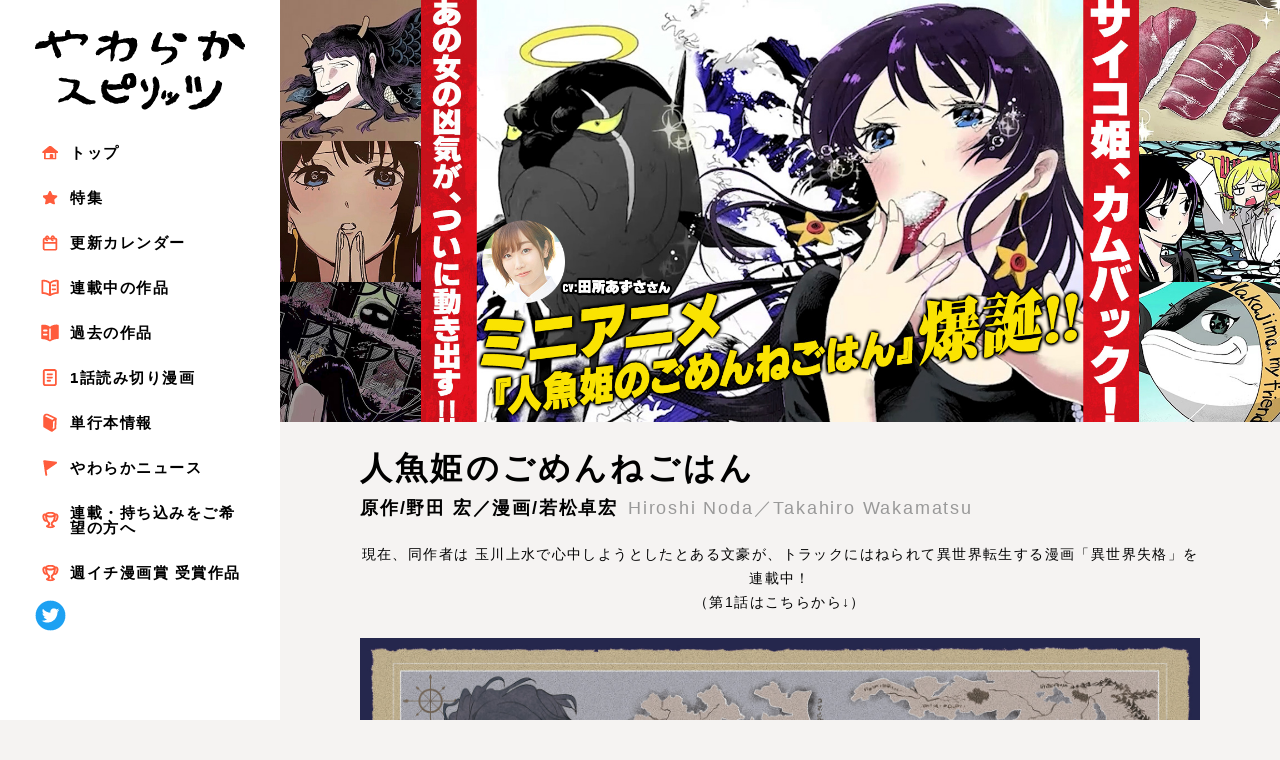

--- FILE ---
content_type: text/html; charset=UTF-8
request_url: https://yawaspi.com/gomennegohan/
body_size: 30950
content:
<!DOCTYPE html>
<html lang="ja">
	<head>
		<meta charset="UTF-8">
		<meta name="viewport" content="initial-scale=1, viewport-fit=cover">
		<meta http-equiv="X-UA-Compatible" content="IE=edge">

		<link rel="icon" href="/favicon.ico">
		<link rel="apple-touch-icon" href="/touchicon.png">

		<title>人魚姫のごめんねごはん | やわらかスピリッツ</title>

		<meta name="description" content="小学館「ビッグコミックスピリッツ」編集部がお届けする無料WEB漫画サイト「やわらかスピリッツ」の連載作品『人魚姫のごめんねごはん』詳細ページです。">
		<meta name="keywords" content="やわらかスピリッツ,yawaraka,spirits,WEBまんが,WEB漫画,電子コミック,電子書籍,まんが,試し読み">

		<meta property="og:title" content="やわらかスピリッツ">
		<meta property="og:description" content="小学館「ビッグコミックスピリッツ」編集部がお届けする無料WEB漫画サイト「やわらかスピリッツ」の連載作品『人魚姫のごめんねごはん』詳細ページです。">
		<meta property="og:type" content="website">
		<meta property="og:url" content="https://yawaspi.com/gomennegohan/index.html">
		<meta property="og:image" content="https://yawaspi.com/commons/img/pages/gomennegohan/facebook-image.png">

		<meta name="twitter:card" content="summary_large_image">
		<meta name="twitter:title" content="やわらかスピリッツ">
		<meta name="twitter:description" content="小学館「ビッグコミックスピリッツ」編集部がお届けする無料WEB漫画サイト「やわらかスピリッツ」の連載作品『人魚姫のごめんねごはん』詳細ページです。">
		<meta name="twitter:image" content="https://yawaspi.com/commons/img/pages/gomennegohan/twitter-image.png">

		<link rel="stylesheet" href="/commons/styles/style.css">
		<script charset="UTF-8" src="/commons/scripts/libs.js" defer></script>
		<script charset="UTF-8" src="/commons/scripts/script.js" defer></script>
		<script src="//ajax.googleapis.com/ajax/libs/jquery/1.11.0/jquery.min.js"></script>
		<script src="/commons/scripts/comment.js"></script>

<!-- Google Tag Manager -->
<script>(function(w,d,s,l,i){w[l]=w[l]||[];w[l].push({'gtm.start':
new Date().getTime(),event:'gtm.js'});var f=d.getElementsByTagName(s)[0],
j=d.createElement(s),dl=l!='dataLayer'?'&l='+l:'';j.async=true;j.src=
'https://www.googletagmanager.com/gtm.js?id='+i+dl;f.parentNode.insertBefore(j,f);
})(window,document,'script','dataLayer','GTM-5XPCRZV');</script>
<!-- End Google Tag Manager -->

	</head>
	<body id="top" class="lad3 page" data-nohash="true">

<!-- Google Tag Manager (noscript) -->
<noscript><iframe src="https://www.googletagmanager.com/ns.html?id=GTM-5XPCRZV"
height="0" width="0" style="display:none;visibility:hidden"></iframe></noscript>
<!-- End Google Tag Manager (noscript) -->

		<div class="layout">
			<div class="sidebar">
				<div class="header--fixed">
					<header><h1><a href="/"><img src="/commons/images/logo.svg" alt="やわらかスピリッツ BIG COMICS SPIRITS PRESENTS" class="-pc"><img src="/commons/images/logo-sp.svg" alt="" width="227" height="32.5" class="-sp"></a></h1></header>
					<div class="nav--btn -sp -block"><img src="/commons/images/nav_open.svg" alt="" width="4.5" height="20" class="-open"><img src="/commons/images/nav_close.svg" alt="" width="17" height="17" class="-close"></div>
				</div>
				<div class="nav--sp">



<!-- -->

					<nav>
						<ul>
							<li><a href="/"><img src="/commons/images/icon_top.svg" alt="">トップ</a></li>
							<li><a href="/special"><img src="/commons/images/icon_special.svg" alt="">特集</a></li>
							<li><a href="/calendar"><img src="/commons/images/icon_calendar.svg" alt="">更新カレンダー</a></li>
							<li><a href="/series"><img src="/commons/images/icon_work.svg" alt="">連載中の作品</a></li>
							<li><a href="/completion"><img src="/commons/images/icon_oldwork.svg" alt="">過去の作品</a></li>
							<li><a href="/shortstory"><img src="/commons/images/icon_single.svg" alt="">1話読み切り漫画</a></li>
							<li><a href="/comicbooks"><img src="/commons/images/icon_book.svg" alt="">単行本情報</a></li>
							<li><a href="/news"><img src="/commons/images/icon_news.svg" alt="">やわらかニュース</a></li>
							<li><a href="/weekly_tryout" target="_blank"><img src="/commons/images/icon_new.svg" alt="">連載・持ち込みをご希望の方へ</a></li>
							<li><a href="/shu1_result"><img src="/commons/images/icon_new.svg" alt="">週イチ漫画賞 受賞作品</a></li>
						</ul>
					</nav>
					<ul class="sns">
						<li><a href="https://twitter.com/yawaspi" target="_blank"><img src="/commons/images/icon_twitter.svg" alt="Twitter"></a></li>
					</ul>


<!-- -->



				</div>
			</div>
			<div class="container">

<header class="header -page">
	<div><img src="/commons/img/pages/gomennegohan/cover3.jpg" alt=""></div>
	<div class="page__header">
		<h2>人魚姫のごめんねごはん</h2>
		<p><strong>原作/野田 宏／漫画/若松卓宏</strong>Hiroshi Noda／Takahiro Wakamatsu</p>
	</div>
</header>


<style>
.isekai_banner {
	text-align: center;
}
.isekai_banner img {
	width: 100%;
}
@media screen and (max-width:870px) {
	.isekai_banner img {
		width: 100%;
		text-align: center;
	}
}
</style>

<article class="page" style="padding-bottom: 10px">
	<div class="page__inner">
		<section class="isekai_banner">
現在、同作者は 玉川上水で心中しようとしたとある文豪が、トラックにはねられて異世界転生する漫画「異世界失格」を連載中！<br>（第1話はこちらから↓）<br>
<br>
			<a href="/isekaishikkaku/index.html"><img src="/commons/img/pages/isekaishikkaku/cover.jpg" alt=""></a>
		</section>
	</div>
</article>


<article class="page">
	<div class="page__inner">


		<section class="page__pickup">
			<div class="page__pickup__inner">
				<div class="pickup__image"><img src="/commons/img/books/isekaishikkaku_05.jpg" alt=""></div>
				<div class="pickup__detail">
					<dl>
						<dt>単行本情報<span>異世界失格(6)</span></dt>
						<dd>第6集絶賛発売中!!</dd>
						<dd>発売日 2022/1/12</dd>
						<dd><a href="https://www.amazon.co.jp/dp/4098612747/" target="_blank"><img src="/commons/images/assocbtn_gray_amazon2.png" alt="Amazonで買う" class="amz"></a></dd>
					</dl>
					<div>
						<p><strong既刊大重版！<br>
"アンチ"異世界コミック<br>
半年ぶりの最新巻!!</strong></p>
						<p>

運命の女・さっちゃんとの別れにより<br>
旅する意味を見失った自殺志願者が<br>
行き着いたのは禁足地・オランジェ。<br>
<br>
その地で妖精王・オヴェーリスが<br>
彼に与えた試練とはーー?<br>
<br>
そして、今再び<br>
新大陸・ブラウ王国を舞台に<br>
センセーと仲間たちの<br>
新たなる戦いが幕を開ける。
						</p>
					</div>
				</div>
			</div>
		</section>
		<section class="page__order">
			<div class="page__order__inner">
				<ul>
					<li><a href="https://www.amazon.co.jp/dp/4098612747/"><div><img src="/commons/img/books/isekaishikkaku_06.jpg" alt=""></div><span>異世界失格(6)</span></a></li>
					<li><a href="https://www.amazon.co.jp/dp/409861104X/"><div><img src="/commons/img/books/isekaishikkaku_05.jpg" alt=""></div><span>異世界失格(5)</span></a></li>
					<li><a href="https://www.amazon.co.jp/dp/4098608472/"><div><img src="/commons/img/books/isekaishikkaku_04.jpg" alt=""></div><span>異世界失格(4)</span></a></li>
					<li><a href="https://www.amazon.co.jp/dp/4098607476/"><div><img src="/commons/img/books/isekaishikkaku_03.jpg" alt=""></div><span>異世界失格(3)</span></a></li>
				</ul>
				<ul>
					<li><a href="https://www.amazon.co.jp/dp/409860650X/"><div><img src="/commons/img/books/isekaishikkaku_02.jpg" alt=""></div><span>異世界失格(2)</span></a></li>
					<li><a href="https://www.amazon.co.jp/dp/4098605600/"><div><img src="/commons/img/books/isekaishikkaku_01.jpg" alt=""></div><span>異世界失格(1)</span></a></li>
				</ul>
			</div>
		</section>


		<section class="page__info">
			<div class="page__info__inner">
				<div class="inner__content">
					<ul>

						<li><a href="https://youtu.be/JnhACVyPD1w" target="_blank"><dl><dt>2022/1/26</dt><dd>ミニアニメ 3話④ を更新しました。</dd></dl></a></li>
						<li><a href="https://youtu.be/Ooby7EyynOY" target="_blank"><dl><dt>2022/1/26</dt><dd>ミニアニメ 3話③ を更新しました。</dd></dl></a></li>
						<li><a href="https://youtu.be/ncsZqLBDW-4" target="_blank"><dl><dt>2022/1/26</dt><dd>ミニアニメ 3話② を更新しました。</dd></dl></a></li>
						<li><a href="https://youtu.be/YKuXk1WrE8s" target="_blank"><dl><dt>2022/1/26</dt><dd>ミニアニメ 3話① を更新しました。</dd></dl></a></li>

						<li><a href="https://youtu.be/I_xwL04DpGE" target="_blank"><dl><dt>2022/1/19</dt><dd>ミニアニメ 2話 後篇 を更新しました。</dd></dl></a></li>
						<li><a href="https://youtu.be/FZjw2FMp8Ug" target="_blank"><dl><dt>2022/1/19</dt><dd>ミニアニメ 2話 前篇 を更新しました。</dd></dl></a></li>

						<li><a href="https://youtu.be/_xYWt7M5u08" target="_blank"><dl><dt>2022/1/12</dt><dd>ミニアニメ 1話 後篇 を更新しました。</dd></dl></a></li>
						<li><a href="https://youtu.be/J-nSOsGrmyU" target="_blank"><dl><dt>2022/1/12</dt><dd>ミニアニメ 1話 前篇 を更新しました。</dd></dl></a></li>



						<li><a href="./comic/015_001.html"><dl><dt>2017/6/14</dt><dd>第9話 を更新しました。</dd></dl></a></li>
						<li><a href="./comic/014_001.html"><dl><dt>2017/5/31</dt><dd>第8話 を更新しました。</dd></dl></a></li>
						<li><a href="./comic/013_001.html"><dl><dt>2017/5/17</dt><dd>第7話 を更新しました。</dd></dl></a></li>

						<li><a href="./comic/010_001.html"><dl><dt>2017/4/5</dt><dd>第6話 を更新しました。</dd></dl></a></li>
						<li><a href="./comic/009_001.html"><dl><dt>2017/3/22</dt><dd>第5話 を更新しました。</dd></dl></a></li>
						<li><a href="./comic/007_001.html"><dl><dt>2017/3/1</dt><dd>第4話 を更新しました。</dd></dl></a></li>
						<li><a href="./comic/006_001.html"><dl><dt>2017/2/15</dt><dd>第3話 を更新しました。</dd></dl></a></li>
						<li><a href="./comic/005_001.html"><dl><dt>2017/2/1</dt><dd>レミおばちゃんのとっておきレシピ を更新しました。</dd></dl></a></li>
						<li><a href="./comic/003_001.html"><dl><dt>2017/1/25</dt><dd>第2話 を更新しました。</dd></dl></a></li>
						<li><a href="./comic/001_001.html"><dl><dt>2017/1/11</dt><dd>第1話 を更新しました。</dd></dl></a></li>
					</ul>
				</div>
				<div class="-center"><span class="more">もっと見る</span><span class="close">閉じる</span></div>
			</div>
		</section>



		<section class="page__read">
			<div class="page__read__inner">
				<ul class="inner__content">


					<li><a href="https://youtu.be/JnhACVyPD1w" target="_blank"><div><img src="/commons/img/pages/gomennegohan/m304.jpg" alt=""></div>
						<dl>
							<dt>ミニアニメ 3話④</dt>
							<dd></dd>
						</dl></a>
					</li>

					<li><a href="https://youtu.be/Ooby7EyynOY" target="_blank"><div><img src="/commons/img/pages/gomennegohan/m303.jpg" alt=""></div>
						<dl>
							<dt>ミニアニメ 3話③</dt>
							<dd></dd>
						</dl></a>
					</li>

					<li><a href="https://youtu.be/ncsZqLBDW-4" target="_blank"><div><img src="/commons/img/pages/gomennegohan/m302.jpg" alt=""></div>
						<dl>
							<dt>ミニアニメ 3話②</dt>
							<dd></dd>
						</dl></a>
					</li>

					<li><a href="https://youtu.be/YKuXk1WrE8s" target="_blank"><div><img src="/commons/img/pages/gomennegohan/m301.jpg" alt=""></div>
						<dl>
							<dt>ミニアニメ 3話①</dt>
							<dd></dd>
						</dl></a>
					</li>

					<li><a href="https://youtu.be/I_xwL04DpGE" target="_blank"><div><img src="/commons/img/pages/gomennegohan/m202.jpg" alt=""></div>
						<dl>
							<dt>ミニアニメ 2話 後篇</dt>
							<dd></dd>
						</dl></a>
					</li>

					<li><a href="https://youtu.be/FZjw2FMp8Ug" target="_blank"><div><img src="/commons/img/pages/gomennegohan/m201.jpg" alt=""></div>
						<dl>
							<dt>ミニアニメ 2話 前篇</dt>
							<dd></dd>
						</dl></a>
					</li>

					<li><a href="https://youtu.be/_xYWt7M5u08" target="_blank"><div><img src="/commons/img/pages/gomennegohan/m102.jpg" alt=""></div>
						<dl>
							<dt>ミニアニメ 1話 後篇</dt>
							<dd></dd>
						</dl></a>
					</li>

					<li><a href="https://youtu.be/J-nSOsGrmyU" target="_blank"><div><img src="/commons/img/pages/gomennegohan/m101.jpg" alt=""></div>
						<dl>
							<dt>ミニアニメ 1話 前篇</dt>
							<dd></dd>
						</dl></a>
					</li>

				</ul>
<br>
				<ul class="inner__content">


					<li><a href="/gomennegohan/comic/015_001.html"><div><img src="/commons/img/pages/gomennegohan/015.jpg" alt=""></div>
						<dl>
							<dt>第9話</dt>
							<dd></dd>
						</dl></a>
					</li>
					<li><a href="/gomennegohan/comic/014_001.html"><div><img src="/commons/img/pages/gomennegohan/014.jpg" alt=""></div>
						<dl>
							<dt>第8話</dt>
							<dd></dd>
						</dl></a>
					</li>
					<li><a href="/gomennegohan/comic/013_001.html"><div><img src="/commons/img/pages/gomennegohan/013.jpg" alt=""></div>
						<dl>
							<dt>第7話</dt>
							<dd></dd>
						</dl></a>
					</li>

					<li><a href="/gomennegohan/comic/010_001.html"><div><img src="/commons/img/pages/gomennegohan/010.jpg" alt=""></div>
						<dl>
							<dt>第6話</dt>
							<dd></dd>
						</dl></a>
					</li>
					<li><a href="/gomennegohan/comic/009_001.html"><div><img src="/commons/img/pages/gomennegohan/009.jpg" alt=""></div>
						<dl>
							<dt>第5話</dt>
							<dd></dd>
						</dl></a>
					</li>
					<li><a href="/gomennegohan/comic/007_001.html"><div><img src="/commons/img/pages/gomennegohan/007.jpg" alt=""></div>
						<dl>
							<dt>第4話</dt>
							<dd></dd>
						</dl></a>
					</li>
					<li><a href="/gomennegohan/comic/006_001.html"><div><img src="/commons/img/pages/gomennegohan/006.jpg" alt=""></div>
						<dl>
							<dt>第3話</dt>
							<dd></dd>
						</dl></a>
					</li>
					<li><a href="/gomennegohan/comic/005_001.html"><div><img src="/commons/img/pages/gomennegohan/005.jpg" alt=""></div>
						<dl>
							<dt>レミおばちゃんのとっておきレシピ</dt>
							<dd></dd>
						</dl></a>
					</li>
					<li><a href="/gomennegohan/comic/003_001.html"><div><img src="/commons/img/pages/gomennegohan/003.jpg" alt=""></div>
						<dl>
							<dt>第2話</dt>
							<dd></dd>
						</dl></a>
					</li>
					<li><a href="/gomennegohan/comic/001_001.html"><div><img src="/commons/img/pages/gomennegohan/001.jpg" alt=""></div>
						<dl>
							<dt>第1話</dt>
							<dd></dd>
						</dl></a>
					</li>

				</ul>
			</div>
		</section>



		<section class="page__pickup">
			<div class="page__pickup__inner">
				<div class="pickup__image"><img src="/commons/img/books/gomennegohan_07.jpg" alt=""></div>
				<div class="pickup__detail">
					<dl>
						<dt>単行本情報<span>人魚姫のごめんねごはん(7)</span></dt>
						<dd>第7集絶賛発売中!!</dd>
						<dd>発売日 2019/6/12</dd>
						<dd><a href="https://www.amazon.co.jp/dp/4098603454/" target="_blank"><img src="/commons/images/assocbtn_gray_amazon2.png" alt="Amazonで買う" class="amz"></a></dd>
					</dl>
					<div>
						<p>枯れ果てた涙。</p>
						<p>それでも溢れ出る涎。</p>
						<p>
お友達を食い尽くした<br>
凶気の人魚姫の<br>
行き着く果ては――!?<br>
<br>
サイコホラーグルメギャグ、閃光の最終巻！<br>
						</p>
					</div>
				</div>
			</div>
		</section>
		<section class="page__order">
			<div class="page__order__inner">
				<ul>
					<li><a href="https://www.amazon.co.jp/dp/4098602636/"><div><img src="/commons/img/books/gomennegohan_06.jpg" alt=""></div><span>人魚姫のごめんねごはん(6)</span></a></li>
					<li><a href="https://www.amazon.co.jp/dp/4098601079/"><div><img src="/commons/img/books/gomennegohan_05.jpg" alt=""></div><span>人魚姫のごめんねごはん(5)</span></a></li>
					<li><a href="https://www.amazon.co.jp/dp/4098600099/"><div><img src="/commons/img/books/gomennegohan_04.gif" alt=""></div><span>人魚姫のごめんねごはん(4)</span></a></li>
					<li><a href="https://www.amazon.co.jp/dp/4091897703/"><div><img src="/commons/img/books/gomennegohan_03.gif" alt=""></div><span>人魚姫のごめんねごはん(3)</span></a></li>
				</ul>
				<ul>
					<li><a href="https://www.amazon.co.jp/dp/4091896693/"><div><img src="/commons/img/books/gomennegohan_02.gif" alt=""></div><span>人魚姫のごめんねごはん(2)</span></a></li>
					<li><a href="https://www.amazon.co.jp/dp/4091895549/"><div><img src="/commons/img/books/gomennegohan_01.jpg" alt=""></div><span>人魚姫のごめんねごはん(1)</span></a></li>
				</ul>
			</div>
		</section>

		<section class="page__message">
			<div class="page__message__inner">
					<div>
						<p>
魚たちを深く愛する人魚姫・エラ。<br>
そんな彼女がある日、取り憑かれた禁断の味は･･･!?<br>
ギョッ!!! <*)) >=< 
						</p>
					</div>
			</div>
		</section>


		<section class="page__writer">
			<div class="page__writer__inner">
				<div class="inner__image"><img src="/commons/img/pages/gomennegohan/profile.jpg" alt=""></div>
				<div class="inner__detail">
					<dl class="detail__comment">
						<dt>原作者コメント</dt>
						<dd>
“共食い”というエグめのテーマを<br>
若松先生に可愛く描いてもらいました。<br>
楽しんでいただければ幸いです。
						</dd>
					</dl>
					<dl class="detail__profile">
						<dt>野田 宏</dt>
						<dd>
福岡県出身。<br>
過去作に『偉人住宅ツバキヒルズ』『拝啓、旧人類様。』など。
						</dd>
					</dl>
<br>
					<div><a href="https://twitter.com/pishi888" target="_blank" style="color: #3fa9f5;"><img src="/commons/images/link_twitter.svg" alt=""> @pishi888</a></div>

				</div>
			</div>
		</section>

		<section class="page__writer">
			<div class="page__writer__inner">
				<div class="inner__image"><img src="/commons/img/pages/gomennegohan/profile2.jpg" alt=""></div>
				<div class="inner__detail">
					<dl class="detail__comment">
						<dt>漫画家コメント</dt>
						<dd>
僕では絶対思いつかない作品です。<br>
エラの歩む道を見守っていただければ幸いです。
						</dd>
					</dl>
					<dl class="detail__profile">
						<dt>若松卓宏</dt>
						<dd>
福岡県出身。<br>
「月刊少年マガジン」にて『盤上のポラリス』(原作：木口 糧)を連載。
						</dd>
					</dl>
<br>
					<div><a href="https://twitter.com/touku43" target="_blank" style="color: #3fa9f5;"><img src="/commons/images/link_twitter.svg" alt=""> @touku43</a></div>

				</div>
			</div>
		</section>

		<section class="page__editor">
			<div class="page__editor__inner">
				<div class="inner__image"><img src="/commons/img/pages/namazu.jpg" alt=""></div>
				<div class="inner__detail">
					<dl class="detail__comment">
						<dt>編集部コメント</dt>
						<dd>
							<p>
グルメマンガ史上 最もスキャンダラスなヒロイン誕生！<br>
エラ姫さまの苦悩も葛藤も どうぞ召し上がれ ＼( ^ω^ )/
							</p>
						</dd>
					</dl>
					<div><a href="https://twitter.com/gomenneiioaji" target="_blank" style="color: #3fa9f5;"><img src="/commons/images/link_twitter.svg" alt=""> @gomenneiioaji</a></div>
				</div>
			</div>
		</section>



	

	</div>
</article>



<!-- -->
				<article class="recent">
					<div class="recent__inner">
						<h3><span>新刊単行本</span></h3>
						<div class="slider">
							<ul>


								<li><a href="https://shogakukan-comic.jp/book?isbn=9784098733255"><div><img src="/commons/img/books/ayakashiyashiki_02.jpg" alt=""></div><span>あやかし屋敷のまやかし夫婦　～契約夫婦は鎌倉で妖怪の集う家を守る～(2)</span></a></li>
								<li><a href="https://shogakukan-comic.jp/book?isbn=9784098637485"><div><img src="/commons/img/books/kamikakushi_10.jpg" alt=""></div><span>怪異と乙女と神隠し(10)</span></a></li>
								<li><a href="https://shogakukan-comic.jp/book?jdcn=09D148690003d0000000"><div><img src="/commons/img/books/ijimetantei_07.jpg" alt=""></div><span>いじめ探偵 (7)</span></a></li>
								<li><a href="https://shogakukan-comic.jp/book?jdcn=09D134130005d0000000"><div><img src="/commons/img/books/sotsugyoukenshi_09.jpg" alt=""></div><span>強すぎて勇者パーティーを卒業した最強剣士、魔法学園でも愛される (9)</span></a></li>
								<li><a href="https://shogakukan-comic.jp/book?isbn=9784098732814"><div><img src="/commons/img/books/hinokamisama_07.jpg" alt=""></div><span>火の神さまの掃除人ですが、いつの間にか花嫁として溺愛されています (7)</span></a></li>
								<li><a href="https://shogakukan-comic.jp/book?isbn=9784098732821"><div><img src="/commons/img/books/teitonokakushimiko_02.jpg" alt=""></div><span>帝都の隠し巫女　～式神付き没落令嬢は、あやかしが視えない陰陽師の使用人になる～(2)</span></a></li>
								<li><a href="https://shogakukan-comic.jp/book?isbn=9784098634682"><div><img src="/commons/img/books/gakeppuchi_harem_02.jpg" alt=""></div><span>あと6日で滅びる崖っぷち国家のハーレムに召喚されてしまった(2)</span></a></li>
								<li><a href="https://shogakukan-comic.jp/book?isbn=9784098732081"><div><img src="/commons/img/books/chakiden_07.jpg" alt=""></div><span>後宮茶妃伝 ～寵妃は愛より茶が欲しい～(7)</span></a></li>
								<li><a href="https://shogakukan-comic.jp/book?isbn=9784098732098"><div><img src="/commons/img/books/shirotengu_01.jpg" alt=""></div><span>白天狗の贄嫁　～毒持ちの令嬢はかりそめの妻となる～(1)</span></a></li>
								<li><a href="https://shogakukan-comic.jp/book?isbn=9784098636105"><div><img src="/commons/img/books/shinigaminohatsukoi_09.jpg" alt=""></div><span>死神の初恋 〜没落華族の令嬢は愛を知らない死神に嫁ぐ〜 (9)</span></a></li>
								<li><a href="https://shogakukan-comic.jp/book?isbn=9784098636112"><div><img src="/commons/img/books/hajisef_01.jpg" alt=""></div><span>はじめてのセフレ(1)</span></a></li>
								<li><a href="https://shogakukan-comic.jp/book?jdcn=09D116650008d0000000"><div><img src="/commons/img/books/osaka_12.jpg" alt=""></div><span>大阪マダム、後宮妃になる！ (12)</span></a></li>
								<li><a href="https://shogakukan-comic.jp/book?jdcn=09D129140007d0000000"><div><img src="/commons/img/books/alcoholandogre-girls_08.jpg" alt=""></div><span>酒と鬼は二合まで (8)</span></a></li>
								<li><a href="https://shogakukan-comic.jp/book?isbn=9784098635900"><div><img src="/commons/img/books/nikumamushi_24.jpg" alt=""></div><span>闇金ウシジマくん外伝 肉蝮伝説(24)</span></a></li>
								<li><a href="https://shogakukan-comic.jp/book?isbn=9784098635894"><div><img src="/commons/img/books/idolselectiongame_01.jpg" alt=""></div><span>偶像選抜ゲーム ～これから推しが他界します～(1)</span></a></li>
								<li><a href="https://shogakukan-comic.jp/book?isbn=9784098731404"><div><img src="/commons/img/books/gokuakujotei_01.jpg" alt=""></div><span>極悪女帝の後宮(1)</span></a></li>
								<li><a href="https://shogakukan-comic.jp/book?isbn=9784098634552"><div><img src="/commons/img/books/isekaishikkaku_13.jpg" alt=""></div><span>異世界失格(13)</span></a></li>
								<li><a href="https://shogakukan-comic.jp/book?isbn=9784098631902"><div><img src="/commons/img/books/saikyouyogensha_03.jpg" alt=""></div><span>世界を救った英雄を育てた最強預言者は、冒険者になっても世界中の弟子から慕われてます(3)</span></a></li>















							</ul>
							<div class="slider__btn slider__btn--left"><img src="/commons/images/arrow_left_or.svg" alt=""></div>
							<div class="slider__btn slider__btn--right"><img src="/commons/images/arrow_right_or.svg" alt=""></div>
						</div>
						<div class="-center"><a href="/comicbooks/index.html" class="btn">単行本一覧を見る</a></div>
					</div>
				</article>
				<article class="bnr">
					<div class="bnr__inner">
						<div>
							<ul>
								<!--<li><a href=""><img src="/commons/_dmy/bnr_3.jpg" alt=""></a></li>-->
								<li><a href="https://bigcomicbros.net/magazine/spirits/"><img src="/commons/_dmy/bnr_4.jpg" alt=""></a></li>
								<!--<li><a href=""><img src="/commons/_dmy/bnr_5.jpg" alt=""></a></li>-->
								<li><a href="https://urasunday.com/"><img src="/commons/_dmy/bnr_6.jpg" alt=""></a></li>
								<li><a href="https://bigcomicbros.net/"><img src="/commons/_dmy/bnr_7.jpg" alt=""></a></li>
								<li><a href="/ushijimakun/index.html"><img src="/commons/_dmy/bnr_8.jpg" alt=""></a></li>
								<li><a href="https://websunday.net/spsun/"><img src="/commons/img/index/bnr_9.jpg" alt=""></a></li>
								<li><a href="http://coda-cj.jp/enlightenment/manga.html"><img src="/commons/img/index/bnr_11.jpg" alt=""></a></li>
								<li><a href="https://p.sgkm.jp/7669/"><img src="/commons/img/index/shinsei_banna.jpg" alt=""></a></li>
							</ul>
						</div>
					</div>
				</article>
				<footer class="footer">
					<div class="footer__inner">
						<h3><span>連載中の漫画一覧</span></h3>
						<div class="-column">
							<ul class="booklist">
								<li><a href="/nikumamushi/index.html">闇金ウシジマくん外伝　肉蝮伝説</a></li>
								<li><a href="/violence_action/index.html">バイオレンスアクション</a></li>
								<li><a href="/isekaishikkaku/index.html">異世界失格</a></li>
								<li><a href="/kamikakushi/index.html">怪異と乙女と神隠し</a></li>
								<li><a href="/ijimetantei/index.html">いじめ探偵</a></li>
								<li><a href="/osaka/index.html">大阪マダム、後宮妃になる！</a></li>
								<li><a href="/shinigaminohatsukoi/index.html">死神の初恋 〜没落華族の令嬢は愛を知らない死神に嫁ぐ〜</a></li>
								<li><a href="/sotsugyoukenshi/index.html">強すぎて勇者パーティーを卒業した最強剣士、魔法学園で愛される</a></li>
								<li><a href="/saikyouyogensha/index.html">世界を救った英雄を育てた最強預言者は、冒険者になっても世界中の弟子から慕われてます</a></li>
								<li><a href="/chakiden/index.html">後宮茶妃伝 寵姫は愛より茶が欲しい</a></li>
								<li><a href="/hinokamisama/index.html">火の神さまの掃除人ですが、いつの間にか花嫁として溺愛されています</a></li>
								<li><a href="/alcoholandogre-girls/index.html">酒と鬼は二合まで</a></li>
								<li><a href="/gakeppuchi_harem/index.html">あと6日で滅びる崖っぷち国家のハーレムに召喚されてしまった</a></li>
							</ul>
							<ul class="booklist">
								<li><a href="/idolselectiongame/index.html">偶像選抜ゲーム ～これから推しが他界します～</a></li>
								<li><a href="/teitonokakushimiko/index.html">帝都の隠し巫女　～式神付き没落令嬢は、あやかしが視えない陰陽師の使用人になる～</a></li>
								<li><a href="/ayakashiyashiki/index.html">あやかし屋敷のまやかし夫婦　～契約夫婦は鎌倉で妖怪の集う家を守る～</a></li>
								<li><a href="/hajisef/index.html">はじめてのセフレ</a></li>
								<li><a href="/gokuakujotei/index.html">極悪女帝の後宮</a></li>
								<li><a href="/shirotengu/index.html">白天狗の贄嫁　～毒持ちの令嬢はかりそめの妻となる～</a></li>
								<li><a href="/kagekoshu/index.html">後宮の影公主～呪術師は謎を読む～</a></li>
								<li><a href="/nazotoki/index.html">なぞとき遺跡発掘部</a></li>
								<li><a href="/sutegoromuhai/index.html">傾国の美姫はステータス変更で素手喧嘩無敗になりました</a></li>
								<li><a href="/dosukebe/index.html">ドスケベ催眠術師の子</a></li>
								<li><a href="/yakutohi/index.html">皇弟殿下の薬湯妃～初恋の人との駆け落ち先は後宮でした～</a></li>
								<li><a href="/tsuihoreijo/index.html">追放令嬢からの手紙～かつて愛していた皆さまへ　私のことなどお忘れですか？～</a></li>
								<li><a href="/shirohebi/index.html">白蛇の華燭～生贄の乙女は孤独な蛇神に嫁ぐ～</a></li>
							</ul>
						</div>
						<div class="footer__calendar"><a href="/calendar/index.html" class="btn -small">更新カレンダーをチェック！</a></div>
						<div class="totop"><a href="#top"><img src="/commons/images/totop.gif" alt="" width="80" height="80"></a></div>
						<div class="footer__rights">
                            <div class="rights__image">
                                <img src="/commons/images/icon_abj.png" alt="ABJマーク" width="98" height="81">
                            </div>
                            <p>ABJマークは、この電子書店・電子書籍配信サービスが、著作権者からコンテンツ使用許諾を得た正規版配信サービスであることを示す登録商標（登録番号6091713号）です。</p>
                        </div>						<ul class="globallink">
							<li><a href="https://www.shogakukan.co.jp/privacy_policy" target="_blank">プライバシーポリシー　｜　ソーシャルメディアポリシー</a></li>
						</ul>
						<div class="copyright">Shogakukan Inc. 2026 All right reserved. No reproduction or republication with out written permission<br>
						掲載の記事・写真・イラスト等のすべてのコンテンツの無断複写・転載を禁じます。</div>
					</div>
				</footer>
<!-- -->


			</div>
		</div>
	</body>
</html>











--- FILE ---
content_type: text/css
request_url: https://yawaspi.com/commons/styles/style.css
body_size: 123196
content:
@charset "UTF-8";
/*!
Theme Name: 3Dal
Author: 3Dal Co. Ltd.
Author URI: https://3dal.jp
Version: 0.1
*/
abbr,
address,
article,
aside,
audio,
b,
blockquote,
body,
canvas,
caption,
cite,
code,
dd,
del,
details,
dfn,
div,
dl,
dt,
em,
fieldset,
figcaption,
figure,
footer,
form,
h1,
h2,
h3,
h4,
h5,
h6,
header,
hgroup,
html,
i,
iframe,
img,
ins,
kbd,
label,
legend,
li,
mark,
menu,
nav,
object,
ol,
p,
pre,
q,
samp,
section,
small,
span,
strong,
sub,
summary,
sup,
table,
tbody,
td,
tfoot,
th,
thead,
time,
tr,
ul,
var,
video {
  margin: 0;
  padding: 0;
  border: 0;
  outline: 0;
  font-size: 100%;
  vertical-align: baseline;
  background: 0 0
}
body {
  line-height: 1
}
article,
aside,
details,
figcaption,
figure,
footer,
header,
hgroup,
menu,
nav,
section {
  display: block
}
nav ul {
  list-style: none
}
blockquote,
q {
  quotes: none
}
blockquote:after,
blockquote:before,
q:after,
q:before {
  content: '';
  content: none
}
a {
  margin: 0;
  padding: 0;
  font-size: 100%;
  vertical-align: baseline;
  background: 0 0
}
ins {
  background-color: #ff9;
  color: #000;
  text-decoration: none
}
mark {
  background-color: #ff9;
  color: #000;
  font-style: italic;
  font-weight: 700
}
del {
  text-decoration: line-through
}
abbr[title],
dfn[title] {
  border-bottom: 1px dotted;
  cursor: help
}
table {
  border-collapse: collapse;
  border-spacing: 0
}
hr {
  display: block;
  height: 1px;
  border: 0;
  border-top: 1px solid #ccc;
  margin: 1em 0;
  padding: 0
}
input,
select {
  vertical-align: middle
}
#tinymce p,
.editor-styles-wrapper p {
  display: block;
  margin: 1em 0
}
#tinymce strong,
.editor-styles-wrapper strong {
  font-weight: 700
}
#tinymce em,
.editor-styles-wrapper em {
  font-style: italic
}
#tinymce blockquote,
.editor-styles-wrapper blockquote {
  display: block;
  -webkit-margin-before: 1em;
  -webkit-margin-after: 1em;
  -webkit-margin-start: 40px;
  -webkit-margin-end: 40px
}
#tinymce ul,
.editor-styles-wrapper ul {
  list-style: disc
}
#tinymce ul ul,
.editor-styles-wrapper ul ul {
  margin-left: 1em;
  list-style-type: circle
}
#tinymce ul ul ul,
.editor-styles-wrapper ul ul ul {
  list-style-type: square
}
#tinymce .aligncenter,
.editor-styles-wrapper .aligncenter {
  display: block;
  margin: 0 auto
}
#tinymce .alignright,
.editor-styles-wrapper .alignright {
  float: right
}
#tinymce .alignleft,
.editor-styles-wrapper .alignleft {
  float: left
}
#tinymce img[class*=attachment-],
#tinymce img[class*=wp-image-],
.editor-styles-wrapper img[class*=attachment-],
.editor-styles-wrapper img[class*=wp-image-] {
  height: auto;
  max-width: 100%
}
#tinymce .clearfix,
.editor-styles-wrapper .clearfix {
  overflow: hidden;
  zoom: 1
}
#tinymce .clearfix::after,
.editor-styles-wrapper .clearfix::after {
  content: "";
  display: block;
  clear: both
}
.lad3-mq {
  position: fixed;
  left: -9999px
}
.lad3-mq::before {
  content: 'normal'
}
html {
  -webkit-text-size-adjust: none;
  -moz-text-size-adjust: none;
  -ms-text-size-adjust: none;
  text-size-adjust: none;
  -webkit-font-feature-settings: "palt";
  font-feature-settings: "palt";
  word-wrap: break-word;
  -webkit-box-sizing: border-box;
  box-sizing: border-box;
  -webkit-font-smoothing: subpixel-antialiased
}
main {
  display: block
}
table {
  border-style: solid;
  empty-cells: show
}
dd,
dt,
img,
li,
td,
th {
  vertical-align: top
}
li,
ol,
ul {
  list-style-position: inside
}
p {
  padding-bottom: 1em
}
button {
  cursor: pointer
}
button,
input,
select,
textarea {
  outline: 0
}
input::-ms-clear {
  visibility: hidden
}
input::-ms-reveal {
  visibility: hidden
}
input[type=number]::-webkit-inner-spin-button,
input[type=number]::-webkit-outer-spin-button {
  -webkit-appearance: none;
  appearance: none;
  margin: 0
}
textarea {
  resize: none
}
*,
::after,
::before {
  -webkit-box-sizing: inherit;
  box-sizing: inherit
}
* {
  -webkit-overflow-scrolling: touch
}
@font-face {
  font-family: "Yu Gothic";
  src: local("Yu Gothic");
  font-weight: 100
}
@font-face {
  font-family: "Yu Gothic";
  src: local("Yu Gothic");
  font-weight: 200
}
@font-face {
  font-family: "Yu Gothic";
  src: local("Yu Gothic");
  font-weight: 300
}
@font-face {
  font-family: "Yu Gothic";
  src: local("Yu Gothic");
  font-weight: 500
}
@font-face {
  font-family: "Yu Gothic";
  src: local("Yu Gothic");
  font-weight: 700
}
a {
  color: #000;
  cursor: pointer;
  text-decoration: none;
  opacity: 1;
  -webkit-transition: opacity .5s;
  transition: opacity .5s
}
a:focus,
a:hover {
  color: #000;
  outline: 0;
  text-decoration: none;
  opacity: .5
}
a.disable,
a.disable:active,
a.disable:focus,
a.disable:hover,
a.disable:link,
a.disable:visited {
  color: #e3e3e3;
  cursor: default;
  opacity: .7
}
nav a {
  color: #000;
  cursor: pointer;
  text-decoration: none;
  opacity: 1;
  -webkit-transition: opacity .5s;
  transition: opacity .5s
}
nav a:focus,
nav a:hover {
  color: #000;
  outline: 0;
  opacity: .5
}
nav a.disable,
nav a.disable:active,
nav a.disable:focus,
nav a.disable:hover,
nav a.disable:link,
nav a.disable:visited {
  color: #e3e3e3;
  cursor: default;
  opacity: .7
}
nav a.active,
nav a.active:active,
nav a.active:focus,
nav a.active:hover,
nav a.active:link,
nav a.active:visited,
nav a.enable,
nav a.enable:active,
nav a.enable:focus,
nav a.enable:hover,
nav a.enable:link,
nav a.enable:visited {
  color: #000
}
.btn {
  font-size: 14px;
  font-size: .875rem;
  line-height: 1;
  background-color: #f85c36;
  width: 230px;
  height: 42px;
  border-radius: 21px;
  margin: 0 auto;
  color: #fff;
  text-align: center;
  font-weight: 700;
  line-height: 42px;
  display: block;
  -webkit-transition: all .5s;
  transition: all .5s
}
.btn.-small {
  font-size: 12px;
  font-size: .75rem;
  line-height: 1;
  width: 170px;
  height: 26px;
  border-radius: 13px;
  line-height: 26px
}
.btn.-medium {
  font-size: 13px;
  font-size: .8125rem;
  line-height: 1;
  height: 38px;
  border-radius: 19px;
  line-height: 38px
}
.btn.-gray {
  background-color: #e6e6e6;
  color: #000
}
.btn.-gray:focus,
.btn.-gray:hover {
  color: #000
}
.btn:focus,
.btn:hover {
  color: #fff;
  opacity: .7
}
.calendar__header .btn {
  font-size: 16px;
  font-size: 1rem;
  line-height: 1;
  background-color: grey;
  width: 182px;
  height: 46px;
  border-radius: 23px;
  font-weight: 700;
  line-height: 46px;
  -webkit-box-shadow: 0 0 2px rgba(0,0,0,.1);
  box-shadow: 0 0 2px rgba(0,0,0,.1)
}
.calendar__header .btn.-active {
  background-color: #f85c36;
  cursor: default
}
.calendar__header .btn.-active:focus,
.calendar__header .btn.-active:hover {
  opacity: 1
}
.more {
  font-size: 10px;
  font-size: .625rem;
  line-height: 1;
  background-color: #fff;
  width: 147px;
  height: 23px;
  border: 1px solid #e6e6e6;
  border-radius: 11.5px;
  margin: 0 auto;
  padding-left: 15px;
  color: #000;
  text-align: center;
  line-height: 23px;
  display: block;
  position: relative;
  cursor: pointer;
  -webkit-transition: all .5s;
  transition: all .5s
}
.more::before {
  content: "";
  width: 12px;
  height: 6px;
  border-top: 6px solid #f85c36;
  border-right: 6px solid transparent;
  border-bottom: 6px solid transparent;
  border-left: 6px solid transparent;
  margin-left: -20px;
  position: absolute;
  top: 50%;
  -webkit-transform: translateY(-30%);
  transform: translateY(-30%);
  -webkit-transition: all .5s;
  transition: all .5s
}
.more:focus,
.more:hover {
  background-color: #f85c36;
  color: #fff
}
.more:focus::before,
.more:hover::before {
  border-top: 6px solid #fff
}
.close {
  font-size: 10px;
  font-size: .625rem;
  line-height: 1;
  background-color: #fff;
  width: 147px;
  height: 23px;
  border: 1px solid #e6e6e6;
  border-radius: 11.5px;
  margin: 0 auto;
  padding-left: 15px;
  color: #000;
  text-align: center;
  line-height: 23px;
  display: block;
  position: relative;
  cursor: pointer;
  -webkit-transition: all .5s;
  transition: all .5s
}
.close::before {
  content: "";
  width: 12px;
  height: 6px;
  border-top: 6px solid transparent;
  border-right: 6px solid transparent;
  border-bottom: 6px solid #f85c36;
  border-left: 6px solid transparent;
  margin-left: -20px;
  position: absolute;
  top: 50%;
  -webkit-transform: translateY(-70%);
  transform: translateY(-70%);
  -webkit-transition: all .5s;
  transition: all .5s
}
.close:focus,
.close:hover {
  background-color: #f85c36;
  color: #fff
}
.close:focus::before,
.close:hover::before {
  border-bottom: 6px solid #fff
}
.twitter {
  font-size: 17px;
  font-size: 1.0625rem;
  line-height: 1;
  background-color: #3fa9f5;
  width: 352px;
  height: 58px;
  border-radius: 29px;
  margin: 0 auto;
  padding-left: 20px;
  color: #fff;
  font-weight: 700;
  text-align: center;
  line-height: 58px;
  letter-spacing: 0;
  display: block;
  position: relative;
  -webkit-transition: all .5s;
  transition: all .5s
}
.twitter:focus,
.twitter:hover {
  color: #fff;
  opacity: .7
}
.twitter::before {
  content: "";
  background-image: url(/commons/images/icon_twitter2.svg);
  background-repeat: no-repeat;
  background-size: contain;
  width: 24px;
  height: 20px;
  position: absolute;
  top: 50%;
  left: 20px;
  display: block;
  -webkit-transform: translateY(-50%);
  transform: translateY(-50%)
}
button {
  font-size: 14px;
  font-size: .875rem;
  line-height: 1;
  -webkit-appearance: none;
  -moz-appearance: none;
  appearance: none;
  background-color: #f85c36;
  width: 230px;
  height: 42px;
  border: 0;
  border-radius: 21px;
  margin: 0 auto;
  color: #fff;
  text-align: center;
  font-weight: 700;
  line-height: 42px;
  display: block;
  -webkit-transition: all .5s;
  transition: all .5s
}
button:focus,
button:hover {
  color: #fff;
  opacity: .7
}
.amz {
  width: 127px;
  height: 26px
}
.hiddenhtml {
  display: none!important
}
@-webkit-keyframes show {
  from {
    opacity: 0
  }
  to {
    opacity: 1
  }
}
@keyframes show {
  from {
    opacity: 0
  }
  to {
    opacity: 1
  }
}
@-webkit-keyframes hide {
  from {
    opacity: 1
  }
  to {
    opacity: 0
  }
}
@keyframes hide {
  from {
    opacity: 1
  }
  to {
    opacity: 0
  }
}
@-webkit-keyframes jelly {
  0% {
    -webkit-transform: scale(1,1);
    transform: scale(1,1)
  }
  15% {
    -webkit-transform: scale(.9,.9);
    transform: scale(.9,.9)
  }
  30% {
    -webkit-transform: scale(1.3,1.3);
    transform: scale(1.3,1.3)
  }
  50% {
    -webkit-transform: scale(.9,.9);
    transform: scale(.9,.9)
  }
  100% {
    -webkit-transform: scale(1,1);
    transform: scale(1,1)
  }
}
@keyframes jelly {
  0% {
    -webkit-transform: scale(1,1);
    transform: scale(1,1)
  }
  15% {
    -webkit-transform: scale(.9,.9);
    transform: scale(.9,.9)
  }
  30% {
    -webkit-transform: scale(1.3,1.3);
    transform: scale(1.3,1.3)
  }
  50% {
    -webkit-transform: scale(.9,.9);
    transform: scale(.9,.9)
  }
  100% {
    -webkit-transform: scale(1,1);
    transform: scale(1,1)
  }
}
.lad3cover-shield {
  z-index: 100
}
.lad3cover-background {
  background-color: #f5f3f2;
  opacity: .98;
  z-index: 101
}
.lad3cover-container {
  z-index: 102
}
body {
  background-color: #fff;
  font-family: Avenir,"Helvetica neue",Helvetica,"游ゴシック",YuGothic,"Yu Gothic","ヒラギノ角ゴ Pro W3","Hiragino Kaku Gothic Pro",メイリオ,Meiryo,"ＭＳ Ｐゴシック",sans-serif;
  color: #000;
  font-size: 14px;
  font-size: .875rem;
  line-height: 1.71429;
  letter-spacing: .1em
}
.device--sp input[type=number],
.device--sp input[type=text],
.device--sp select,
.device--sp textarea,
.device--tablet input[type=number],
.device--tablet input[type=text],
.device--tablet select,
.device--tablet textarea {
  font-size: 16px!important
}
.lad3-fixsidebar {
  height: 0!important;
  margin-top: 0!important;
  margin-bottom: 0!important;
  padding-top: 0!important;
  padding-bottom: 0!important
}
#tinymce,
.editor-styles-wrapper {
  margin: 0 15px;
  text-align: left
}
#tinymce div,
#tinymce p,
.editor-styles-wrapper div,
.editor-styles-wrapper p {
  outline: 1px dashed #ccc
}
#tinymce .editor-post-title__input,
#tinymce .editor-rich-text__tinymce,
.editor-styles-wrapper .editor-post-title__input,
.editor-styles-wrapper .editor-rich-text__tinymce {
  font-family: Avenir,"Helvetica neue",Helvetica,"游ゴシック",YuGothic,"Yu Gothic","ヒラギノ角ゴ Pro W3","Hiragino Kaku Gothic Pro",メイリオ,Meiryo,"ＭＳ Ｐゴシック",sans-serif
}
.-pc {
  display: inline
}
.-pc.-block {
  display: block
}
.-sp {
  display: none
}
.-center {
  text-align: center
}
.-column {
  display: -webkit-box;
  display: -ms-flexbox;
  display: flex
}
.container {
  margin-left: 280px
}
.sidebar {
  background-color: #fff;
  width: 280px;
  padding: 30px 35px;
  position: fixed;
  top: 0;
  bottom: 0;
  left: 0
}
.sidebar nav {
  margin-top: 35px
}
.sidebar nav ul li {
  font-size: 15px;
  font-size: .9375rem;
  line-height: 1;
  font-weight: 700;
  letter-spacing: .1em;
  padding-left: 35px;
  position: relative
}
.sidebar nav ul li img {
  position: absolute;
  top: 50%;
  left: 15px;
  -webkit-transform: translate(-50%,-50%);
  transform: translate(-50%,-50%)
}
.sidebar nav ul li:not(:last-child) {
  margin-bottom: 30px
}
.sidebar .sns {
  margin-top: 20px;
  list-style: none;
  display: -webkit-box;
  display: -ms-flexbox;
  display: flex
}
.sidebar .sns li:not(:last-child) {
  margin-right: 15px
}
.header {
  font-size: 20px;
  font-size: 1.25rem;
  line-height: 1;
  letter-spacing: .1em;
  background-color: #000;
  height: 60px;
  padding: 0 30px;
  color: #fff;
  font-weight: 700;
  line-height: 60px
}
.header.-page {
  background-color: #f5f3f2;
  height: auto;
  padding: 0;
  color: #000
}
.header.-page img {
  width: 100%;
  height: auto
}
.header.-pagedetail {
  background-color: #f5f3f2;
  height: auto;
  padding: 0;
  color: #000
}
.ranking {
  background-color: #f85c36;
  padding: 35px 15px;
  overflow-x: hidden
}
.ranking h3 {
  max-width: 840px;
  margin: 0 auto
}
.ranking h3 span {
  font-size: 20px;
  font-size: 1.25rem;
  line-height: 1;
  letter-spacing: .1em;
  margin-bottom: 15px;
  color: #fff;
  display: inline-block;
  position: relative
}
.ranking h3 span::before {
  content: "";
  background-image: url(/commons/images/title_ranking.svg);
  background-repeat: no-repeat;
  width: 23px;
  height: 16px;
  margin-right: 10px;
  display: inline-block
}
.ranking h3 span::after {
  content: '';
  position: absolute;
  left: 0;
  bottom: -8px;
  width: 100%;
  height: 2px;
  background-color: #fff
}
.ranking ul li a img,
.ranking ul li a span {
  -webkit-transition: opacity .5s;
  transition: opacity .5s
}
.ranking ul li a:hover span {
  opacity: .5
}
.ranking ul li a:hover img {
  opacity: .6
}
.ranking .-rank {
  position: relative
}
.ranking .-rank::before {
  content: "";
  background-repeat: no-repeat;
  width: 40px;
  height: 40px;
  position: absolute;
  top: -10px;
  left: 10px;
  display: block;
  z-index: 1
}
.ranking .-rank1::before {
  background-image: url(/commons/images/ranking_1.svg)
}
.ranking .-rank2::before {
  background-image: url(/commons/images/ranking_2.svg)
}
.ranking .-rank3::before {
  background-image: url(/commons/images/ranking_3.svg)
}
.ranking .-rank4::before {
  background-image: url(/commons/images/ranking_4.svg)
}
.ranking .-rank5::before {
  background-image: url(/commons/images/ranking_5.svg)
}
.ranking .-rank6::before {
  background-image: url(/commons/images/ranking_6.svg)
}
.ranking .-rank7::before {
  background-image: url(/commons/images/ranking_7.svg)
}
.recent {
  background-color: #ebebeb;
  padding: 35px 15px;
  overflow-x: hidden
}
.recent__inner h3 {
  max-width: 840px;
  margin: 0 auto
}
.recent__inner h3 span {
  font-size: 20px;
  font-size: 1.25rem;
  line-height: 1;
  letter-spacing: .1em;
  margin-bottom: 15px;
  display: inline-block;
  position: relative
}
.recent__inner h3 span::before {
  content: "";
  background-image: url(/commons/images/title_recent.svg);
  background-repeat: no-repeat;
  width: 15px;
  height: 21px;
  margin-right: 10px;
  display: inline-block
}
.recent__inner h3 span::after {
  content: '';
  position: absolute;
  left: 0;
  bottom: -8px;
  width: 100%;
  height: 2px;
  background-color: #000
}
.recent__inner ul li a img,
.recent__inner ul li a span {
  -webkit-transition: opacity .5s;
  transition: opacity .5s
}
.recent__inner ul li a:hover span {
  opacity: .5
}
.recent__inner ul li a:hover img {
  opacity: .6
}
.recent .-new {
  position: relative
}
.recent .-new::before {
  content: "";
  background-image: url(/commons/images/tag_new.svg);
  background-repeat: no-repeat;
  background-size: cover;
  width: 70px;
  height: 31px;
  position: absolute;
  top: 0;
  right: 0;
  display: block;
  z-index: 1
}
.update {
  background-color: #ebebeb;
  padding: 35px 15px;
  overflow-x: hidden
}
.update__inner {
  max-width: 840px;
  margin: 0 auto
}
.update__inner h3 span {
  font-size: 20px;
  font-size: 1.25rem;
  line-height: 1;
  letter-spacing: .1em;
  margin-bottom: 15px;
  display: inline-block;
  position: relative
}
.update__inner h3 span::before {
  content: "";
  background-image: url(/commons/images/title_update.svg);
  background-repeat: no-repeat;
  width: 20px;
  height: 20px;
  margin-right: 10px;
  display: inline-block
}
.update__inner h3 span::after {
  content: '';
  position: absolute;
  left: 0;
  bottom: -8px;
  width: 100%;
  height: 2px;
  background-color: #000
}
.update__inner ul {
  margin: 5px -7.5px 25px;
  list-style: none;
  display: -webkit-box;
  display: -ms-flexbox;
  display: flex;
  -ms-flex-wrap: wrap;
  flex-wrap: wrap
}
.update__inner ul li {
  font-size: 13px;
  font-size: .8125rem;
  line-height: 1.38462;
  letter-spacing: .1em;
  background-color: #fff;
  width: 270px;
  border-radius: 0 0 5px 5px;
  margin: 7.5px;
  -webkit-box-shadow: 0 0 2px rgba(0,0,0,.1);
  box-shadow: 0 0 2px rgba(0,0,0,.1)
}
.update__inner ul li a dl,
.update__inner ul li a img {
  -webkit-transition: opacity .5s;
  transition: opacity .5s
}
.update__inner ul li a:hover {
  opacity: 1
}
.update__inner ul li a:hover dl {
  opacity: .5
}
.update__inner ul li a:hover img {
  opacity: .6
}
.update__inner ul li div img {
  width: 100%;
  height: auto
}
.update__inner ul li dl {
  padding: 12px 16px
}
.update__inner ul li dl dt strong {
  font-size: 14px;
  font-size: .875rem;
  line-height: 1.71429;
  letter-spacing: .1em;
  letter-spacing: 0;
  font-weight: 700;
  display: block
}
.update__inner ul li dl dd {
  color: #f85c36
}
.update .-new {
  position: relative
}
.update .-new::before {
  content: "";
  background-image: url(/commons/images/tag_new.svg);
  background-repeat: no-repeat;
  background-size: cover;
  width: 70px;
  height: 31px;
  position: absolute;
  top: 0;
  right: 0;
  display: block;
  z-index: 1
}
.bnr {
  background-color: #f9f8f8;
  text-align: center;
  padding: 60px 0
}
.bnr__inner {
  max-width: 840px;
  margin: 0 auto
}
.bnr__inner ul {
  margin: 0 -15px;
  list-style: none
}
.bnr__inner ul::after {
  clear: both;
  content: '';
  display: block
}
.bnr__inner ul li {
  background-color: #fff;
  width: calc(25% - 30px);
  margin: 15px;
  float: left
}
.bnr__inner ul li a:hover {
  opacity: 1
}
.bnr__inner ul li a:hover img {
  opacity: .6
}
.bnr__inner ul li img {
  width: 100%;
  height: auto;
  -webkit-transition: opacity .5s;
  transition: opacity .5s
}
.footer {
  background-color: #f5f3f2;
  padding: 70px 15px 35px
}
.footer__inner {
  max-width: 840px;
  margin: 0 auto;
  position: relative
}
.footer__inner h3 span {
  font-size: 20px;
  font-size: 1.25rem;
  line-height: 1;
  letter-spacing: .1em
}
.footer__inner .-column {
  clear: both
}
.footer__inner .booklist {
  width: 50%;
  border-left: 1px solid #000;
  margin-top: 35px;
  list-style: none
}
.footer__inner .booklist li {
  margin-left: 25px
}
.footer__inner .booklist li:not(:last-child) {
  margin-bottom: 25px
}
.footer__inner .footer__calendar {
  position: absolute;
  top: 0;
  right: 0
}
.footer__inner .footer__rights {
  display: -webkit-box;
  display: -ms-flexbox;
  display: flex;
  -webkit-box-align: center;
  -ms-flex-align: center;
  align-items: center;
  margin-top: 35px
}
.footer__inner .footer__rights .rights__image {
  width: 98px;
  height: 81px
}
.footer__inner .footer__rights .rights__image img {
  width: 100%;
  height: auto
}
.footer__inner .footer__rights p {
  width: calc(100% - 98px);
  font-size: 13px;
  font-size: .8125rem;
  line-height: 1.5;
  margin-left: 20px;
  margin-bottom: 0;
  padding-bottom: 0
}
.footer__inner .globallink {
  margin-top: 35px;
  list-style: none
}
.footer__inner .copyright {
  font-size: 12px;
  font-size: .75rem;
  line-height: 1.5;
  letter-spacing: .1em;
  margin-top: 15px
}
.footer__inner .totop {
  border-radius: 50%;
  position: absolute;
  right: 20px;
  bottom: 0;
  overflow: hidden;
  z-index: 1
}
.slider {
  max-width: 840px;
  margin: 0 auto;
  margin-top: 15px;
  position: relative
}
.slider__btn {
  -webkit-filter: drop-shadow(0 0 2px rgba(0, 0, 0, .1));
  filter: drop-shadow(0 0 2px rgba(0, 0, 0, .1));
  position: absolute;
  cursor: pointer;
  opacity: 1;
  -webkit-transition: opacity .5s;
  transition: opacity .5s
}
.slider__btn:focus,
.slider__btn:hover {
  opacity: .7
}
.slider__btn--left {
  left: -10px
}
.slider__btn--right {
  right: -10px
}
.slider::before {
  content: "";
  width: 0;
  display: block
}
.ranking .slider__btn {
  top: 75px
}
.ranking .slider::before {
  height: 195px
}
.ranking .slider ul {
  left: calc(50% - 135px)
}
.ranking .slider ul li {
  font-size: 13px;
  font-size: .8125rem;
  line-height: 1.38462;
  letter-spacing: .1em;
  background-color: #fff;
  width: 270px;
  min-height: 100%;
  border-radius: 0 0 5px 5px;
  -webkit-box-shadow: 0 0 2px rgba(0,0,0,.1);
  box-shadow: 0 0 2px rgba(0,0,0,.1)
}
.ranking .slider ul li:not(:last-child) {
  margin-right: 15px
}
.ranking .slider ul li img {
  width: 100%;
  height: auto
}
.ranking .slider ul li span {
  display: block;
  padding: 12px 16px
}
.recent .slider {
  margin-bottom: 25px
}
.recent .slider__btn {
  top: 130px
}
.recent .slider::before {
  height: 390px
}
.recent .slider ul {
  left: calc(50% - 78px)
}
.recent .slider ul li {
  font-size: 13px;
  font-size: .8125rem;
  line-height: 1.38462;
  letter-spacing: .1em;
  background-color: #fff;
  width: 156px;
  min-height: 100%;
  border-radius: 0 0 5px 5px;
  -webkit-box-shadow: 0 0 2px rgba(0,0,0,.1);
  box-shadow: 0 0 2px rgba(0,0,0,.1)
}
.recent .slider ul li:not(:last-child) {
  margin-right: 15px
}
.recent .slider ul li img {
  width: 100%;
  height: auto
}
.recent .slider ul li span {
  display: block;
  padding: 12px 16px
}
.slider ul {
  list-style: none;
  display: -webkit-box;
  display: -ms-flexbox;
  display: flex;
  -ms-flex-wrap: nowrap;
  flex-wrap: nowrap;
  position: absolute;
  top: 0;
  -webkit-transition: -webkit-transform .3s cubic-bezier(.23,1,.32,1);
  transition: -webkit-transform .3s cubic-bezier(.23,1,.32,1);
  transition: transform .3s cubic-bezier(.23,1,.32,1);
  transition: transform .3s cubic-bezier(.23,1,.32,1),-webkit-transform .3s cubic-bezier(.23,1,.32,1)
}
.slider ul.-resize {
  -webkit-transition: none;
  transition: none
}
.slider ul li {
  -webkit-box-flex: 1;
  -ms-flex: 1 0 auto;
  flex: 1 0 auto
}
.index .main {
  background-color: #f85c36;
  padding: 35px 15px
}
.index .main__inner {
  max-width: 840px;
  margin: 0 auto
}
.index .main__inner ul {
  margin: -10px;
  list-style: none
}
.index .main__inner ul::after {
  clear: both;
  content: '';
  display: block
}
.index .main__inner ul li {
  background-color: #fff;
  margin: 10px;
  float: left
}
.index .main__inner ul li:not(.-large) {
  width: calc(50% - 20px)
}
.index .main__inner ul li a:hover img {
  opacity: .6
}
.index .main__inner ul li img {
  width: 100%;
  height: auto;
  -webkit-transition: opacity .5s;
  transition: opacity .5s
}
.index .main .-rank {
  position: relative
}
.index .main .-rank::before {
  content: "";
  background-repeat: no-repeat;
  background-size: 54px 54px;
  width: 54px;
  height: 54px;
  position: absolute;
  top: -10px;
  left: 10px;
  display: block;
  z-index: 1
}
.index .main .-rank1::before {
  background-image: url(/commons/images/ranking_1.svg);
  background-size: 72px 72px;
  width: 72px;
  height: 72px
}
.index .main .-rank2::before {
  background-image: url(/commons/images/ranking_2.svg)
}
.index .main .-rank3::before {
  background-image: url(/commons/images/ranking_3.svg)
}

.index .main .pushComicLarge {
  position: relative
}
.index .main .pushComicLarge .upDate::before {
  background-image: url(/commons/images/update.svg);
  content: "";
  background-repeat: no-repeat;
  background-size: 141px 54px;
  width: 141px;
  height: 54px;
  position: absolute;
  left: -1px;
  display: block;
  z-index: 1
}

.index .main .pushComicLarge .upDateBottom::before {
  background-image: url(/commons/images/update.svg);
  content: "";
  background-repeat: no-repeat;
  background-size: 141px 54px;
  width: 141px;
  height: 54px;
  position: absolute;
  right: -1px;
  bottom: -1px;
  display: block;
  z-index: 1
}

.index .main .pushComicLarge .newRelease::before {
  background-image: url(/commons/images/newrelease.svg);
  content: "";
  background-repeat: no-repeat;
  background-size: 141px 54px;
  width: 141px;
  height: 54px;
  position: absolute;
  left: -1px; 
  display: block;
  z-index: 1
}

.index .main .pushComicLarge .newReleaseBottom::before {
  background-image: url(/commons/images/newrelease.svg);
  content: "";
  background-repeat: no-repeat;
  background-size: 141px 54px;
  width: 141px;
  height: 54px;
  position: absolute;
  right: 0px;
  bottom: 0px;
  display: block;
  z-index: 1
}

.index .flag {
  background-color: #e6e6e6;
  padding: 20px 15px;
  text-align: center
}
.index .flag__inner {
  max-width: 840px;
  margin: 0 auto
}
.index .flag__inner a {
  background-color: #fff;
  display: inline-block
}
.index .flag__inner a:hover {
  opacity: .6
}
.index .flag__inner img {
  width: 100%;
  height: auto
}
.index .newrelease {
  background-color: #f5f3f2;
  padding: 35px 15px
}
.index .newrelease .newrelease__info {
  background-color: #fff;
  border-radius: 5px;
  margin-top: 15px;
  padding: 35px 70px;
  -webkit-box-shadow: 0 0 2px rgba(0,0,0,.1);
  box-shadow: 0 0 2px rgba(0,0,0,.1)
}
.index .newrelease .newrelease__info__inner .inner__content {
  overflow: hidden;
  -webkit-transition: height .3s cubic-bezier(.23,1,.32,1);
  transition: height .3s cubic-bezier(.23,1,.32,1)
}
.index .newrelease .newrelease__info__inner .inner__content.-open {
  height: auto
}
.index .newrelease .newrelease__info__inner .inner__content ul {
  list-style: none
}
.index .newrelease .newrelease__info__inner .inner__content ul li {
  margin-bottom: 5px
}
.index .newrelease .newrelease__info__inner .inner__content ul li dl {
  white-space: nowrap
}
.index .newrelease .newrelease__info__inner .inner__content ul li dd,
.index .newrelease .newrelease__info__inner .inner__content ul li dt {
  white-space: normal;
  display: inline-block
}
.index .newrelease .newrelease__info__inner .inner__content ul li dt {
  width: 100px;
  color: #f85c36
}
.index .newrelease .newrelease__info__inner .inner__content ul li dd {
  width: calc(100% - 100px)
}
.index .newrelease .newrelease__info__inner .more {
  margin-top: 20px
}
.index .newrelease .newrelease__info__inner .close {
  margin-top: 20px;
  display: none
}
.index .newrelease__inner {
  max-width: 840px;
  margin: 0 auto
}
.index .newrelease__inner h3 span {
  font-size: 20px;
  font-size: 1.25rem;
  line-height: 1;
  letter-spacing: .1em;
  margin-bottom: 15px;
  display: inline-block;
  position: relative
}
.index .newrelease__inner h3 span::before {
  content: "";
  background-image: url(/commons/images/title_newrelease.svg);
  background-repeat: no-repeat;
  width: 20px;
  height: 20px;
  margin-right: 10px;
  display: inline-block
}
.index .newrelease__inner h3 span::after {
  content: '';
  position: absolute;
  left: 0;
  bottom: -8px;
  width: 100%;
  height: 2px;
  background-color: #000
}
.index .newrelease__inner .newrelease__info + div ul {
  margin: 5px -10px 0;
  list-style: none;
  display: -webkit-box;
  display: -ms-flexbox;
  display: flex;
  -ms-flex-wrap: wrap;
  flex-wrap: wrap
}
.index .newrelease__inner .newrelease__info + div ul li {
  font-size: 13px;
  font-size: .8125rem;
  line-height: 1.38462;
  letter-spacing: .1em;
  background-color: #fff;
  width: 410px;
  border-radius: 0 0 5px 5px;
  margin: 10px;
  -webkit-box-shadow: 0 0 2px rgba(0,0,0,.1);
  box-shadow: 0 0 2px rgba(0,0,0,.1)
}
.index .newrelease__inner .newrelease__info + div ul li a dl,
.index .newrelease__inner .newrelease__info + div ul li a img {
  -webkit-transition: opacity .5s;
  transition: opacity .5s
}
.index .newrelease__inner .newrelease__info + div ul li a:hover {
  opacity: 1
}
.index .newrelease__inner .newrelease__info + div ul li a:hover dl {
  opacity: .5
}
.index .newrelease__inner .newrelease__info + div ul li a:hover img {
  opacity: .6
}
.index .newrelease__inner .newrelease__info + div ul li div {
  padding-top: 53.6585366%;
  position: relative;
  overflow: hidden
}
.index .newrelease__inner .newrelease__info + div ul li div img {
  width: 100%;
  height: auto;
  position: absolute;
  top: 50%;
  left: 0;
  -webkit-transform: translateY(-50%);
  transform: translateY(-50%)
}
.index .newrelease__inner .newrelease__info + div ul li dl {
  padding: 12px 16px
}
.index .newrelease__inner .newrelease__info + div ul li dl dt strong {
  font-size: 16px;
  font-size: 1rem;
  line-height: 1.75;
  letter-spacing: .1em;
  letter-spacing: 0;
  font-weight: 700;
  display: block
}
.index .newrelease__inner .newrelease__info + div ul li dl dd {
  font-size: 12px;
  font-size: .75rem;
  line-height: 1.5;
  letter-spacing: .1em;
  color: #f85c36
}
.index .newrelease .-new {
  position: relative
}
.index .newrelease .-new::before {
  content: "";
  background-image: url(/commons/images/tag_new.svg);
  background-repeat: no-repeat;
  background-size: cover;
  width: 70px;
  height: 31px;
  position: absolute;
  top: 0;
  right: 0;
  display: block;
  z-index: 1
}
.index .onetime {
  background-color: #e6e6e6;
  padding: 35px 15px
}
.index .onetime__inner {
  max-width: 840px;
  margin: 0 auto
}
.index .onetime__inner h3 span {
  font-size: 20px;
  font-size: 1.25rem;
  line-height: 1;
  letter-spacing: .1em;
  margin-bottom: 15px;
  display: inline-block;
  position: relative
}
.index .onetime__inner h3 span::before {
  content: "";
  background-image: url(/commons/images/title_onetime.svg);
  background-repeat: no-repeat;
  width: 15px;
  height: 20px;
  margin-right: 10px;
  display: inline-block
}
.index .onetime__inner h3 span::after {
  content: '';
  position: absolute;
  left: 0;
  bottom: -8px;
  width: 100%;
  height: 2px;
  background-color: #000
}
.index .onetime__inner ul {
  margin: 5px -10px 25px;
  list-style: none;
  display: -webkit-box;
  display: -ms-flexbox;
  display: flex;
  -ms-flex-wrap: wrap;
  flex-wrap: wrap
}
.index .onetime__inner ul li {
  font-size: 13px;
  font-size: .8125rem;
  line-height: 1.38462;
  letter-spacing: .1em;
  background-color: #fff;
  width: 410px;
  height: 290px;
  border-radius: 5px;
  margin: 10px;
  padding: 15px;
  -webkit-box-shadow: 0 0 2px rgba(0,0,0,.1);
  box-shadow: 0 0 2px rgba(0,0,0,.1)
}
.index .onetime__inner ul li a::after {
  clear: both;
  content: '';
  display: block
}
.index .onetime__inner ul li a dd,
.index .onetime__inner ul li a dt,
.index .onetime__inner ul li a img {
  -webkit-transition: opacity .5s;
  transition: opacity .5s
}
.index .onetime__inner ul li a:hover {
  opacity: 1
}
.index .onetime__inner ul li a:hover dd,
.index .onetime__inner ul li a:hover dt {
  opacity: .5
}
.index .onetime__inner ul li a:hover img {
  opacity: .6
}
.index .onetime__inner ul li div {
  width: 180px;
  float: left
}
.index .onetime__inner ul li div img {
  width: 100%;
  height: auto
}
.index .onetime__inner ul li dl {
  width: calc(100% - 180px);
  padding-left: 20px;
  float: left
}
.index .onetime__inner ul li dl dt {
  padding-top: 30px;
  color: #666
}
.index .onetime__inner ul li dl dt strong {
  font-size: 16px;
  font-size: 1rem;
  line-height: 1.75;
  letter-spacing: .1em;
  letter-spacing: 0;
  font-weight: 700;
  color: #000;
  display: block
}
.index .onetime__inner ul li dl dd {
  padding-top: 30px
}
.index .onetime .-tag {
  position: relative
}
.index .onetime .-tag::before {
  content: "";
  background-repeat: no-repeat;
  background-size: cover;
  width: 71px;
  height: 23px;
  position: absolute;
  top: 0;
  left: 20px;
  display: block
}
.index .onetime .-pickup::before {
  background-image: url(/commons/images/tag_pickup.svg)
}
.index .onetime .-popular::before {
  background-image: url(/commons/images/tag_popular.svg)
}
.index .news {
  background-color: #e6e6e6;
  padding: 35px 15px
}
.index .news__inner {
  max-width: 840px;
  margin: 0 auto;
  position: relative
}
.index .news__inner h3 span {
  font-size: 20px;
  font-size: 1.25rem;
  line-height: 1;
  letter-spacing: .1em;
  margin-bottom: 15px;
  display: inline-block;
  position: relative
}
.index .news__inner h3 span::before {
  content: "";
  background-image: url(/commons/images/title_news.svg);
  background-repeat: no-repeat;
  width: 22px;
  height: 20px;
  margin-right: 10px;
  display: inline-block
}
.index .news__inner h3 span::after {
  content: '';
  position: absolute;
  left: 0;
  bottom: -8px;
  width: 100%;
  height: 2px;
  background-color: #000
}
.index .news__inner ul {
  margin: 5px -10px 25px;
  list-style: none;
  display: -webkit-box;
  display: -ms-flexbox;
  display: flex;
  -ms-flex-wrap: wrap;
  flex-wrap: wrap
}
.index .news__inner ul li {
  font-size: 13px;
  font-size: .8125rem;
  line-height: 1.38462;
  letter-spacing: .1em;
  background-color: #fff;
  width: 410px;
  border-radius: 0 5px 5px 0;
  margin: 10px;
  -webkit-box-shadow: 0 0 2px rgba(0,0,0,.1);
  box-shadow: 0 0 2px rgba(0,0,0,.1)
}
.index .news__inner ul li a::after {
  clear: both;
  content: '';
  display: block
}
.index .news__inner ul li a dl,
.index .news__inner ul li a img {
  -webkit-transition: opacity .5s;
  transition: opacity .5s
}
.index .news__inner ul li a:hover {
  opacity: 1
}
.index .news__inner ul li a:hover dl {
  opacity: .5
}
.index .news__inner ul li a:hover img {
  opacity: .6
}
.index .news__inner ul li div {
  width: 175px;
  float: left
}
.index .news__inner ul li div img {
  width: 100%;
  height: auto
}
.index .news__inner ul li dl {
  width: calc(100% - 175px);
  padding: 20px 23px;
  float: left
}
.index .news__inner ul li dl dt {
  font-size: 12px;
  font-size: .75rem;
  line-height: 1.5;
  letter-spacing: .1em;
  color: #f85c36
}
.index .news__inner ul li dl dd {
  padding-top: 7px
}
.index .instore {
  background-color: #e6e6e6;
  padding: 35px 15px
}
.index .instore__inner {
  max-width: 840px;
  margin: 0 auto
}
.index .instore__inner h3 span {
  font-size: 20px;
  font-size: 1.25rem;
  line-height: 1;
  letter-spacing: .1em;
  margin-bottom: 15px;
  display: inline-block;
  position: relative
}
.index .instore__inner h3 span::before {
  content: "";
  background-image: url(/commons/images/title_instore.svg);
  background-repeat: no-repeat;
  width: 20px;
  height: 20px;
  margin-right: 10px;
  display: inline-block
}
.index .instore__inner h3 span::after {
  content: '';
  position: absolute;
  left: 0;
  bottom: -8px;
  width: 100%;
  height: 2px;
  background-color: #000
}
.index .instore__inner ul {
  margin: 5px -7.5px 25px;
  list-style: none;
  display: -webkit-box;
  display: -ms-flexbox;
  display: flex;
  -ms-flex-wrap: wrap;
  flex-wrap: wrap
}
.index .instore__inner ul li {
  font-size: 13px;
  font-size: .8125rem;
  line-height: 1.38462;
  letter-spacing: .1em;
  background-color: #fff;
  width: 270px;
  border-radius: 0 0 5px 5px;
  margin: 7.5px;
  -webkit-box-shadow: 0 0 2px rgba(0,0,0,.1);
  box-shadow: 0 0 2px rgba(0,0,0,.1)
}
.index .instore__inner ul li a dl,
.index .instore__inner ul li a img {
  -webkit-transition: opacity .5s;
  transition: opacity .5s
}
.index .instore__inner ul li a:hover {
  opacity: 1
}
.index .instore__inner ul li a:hover dl {
  opacity: .5
}
.index .instore__inner ul li a:hover img {
  opacity: .6
}
.index .instore__inner ul li div img {
  width: 100%;
  height: auto
}
.index .instore__inner ul li dl {
  padding: 12px 16px
}
.index .instore__inner ul li dl dt strong {
  font-size: 16px;
  font-size: 1rem;
  line-height: 1.75;
  letter-spacing: .1em;
  letter-spacing: 0;
  font-weight: 700;
  display: block
}
.index .order {
  background-color: #e6e6e6;
  padding: 35px 15px
}
.index .order__inner {
  max-width: 840px;
  margin: 0 auto
}
.index .order__inner h3 span {
  font-size: 20px;
  font-size: 1.25rem;
  line-height: 1;
  letter-spacing: .1em;
  margin-bottom: 15px;
  display: inline-block;
  position: relative
}
.index .order__inner h3 span::before {
  content: "";
  background-image: url(/commons/images/title_order.svg);
  background-repeat: no-repeat;
  width: 20px;
  height: 20px;
  margin-right: 10px;
  display: inline-block
}
.index .order__inner h3 span::after {
  content: '';
  position: absolute;
  left: 0;
  bottom: -8px;
  width: 100%;
  height: 2px;
  background-color: #000
}
.index .order__inner ul {
  margin: 5px -10px 25px;
  list-style: none;
  display: -webkit-box;
  display: -ms-flexbox;
  display: flex;
  -ms-flex-wrap: wrap;
  flex-wrap: wrap
}
.index .order__inner ul li {
  font-size: 13px;
  font-size: .8125rem;
  line-height: 1.38462;
  letter-spacing: .1em;
  background-color: #fff;
  width: 410px;
  height: 268px;
  border-radius: 5px;
  margin: 10px;
  padding: 15px;
  position: relative;
  -webkit-box-shadow: 0 0 2px rgba(0,0,0,.1);
  box-shadow: 0 0 2px rgba(0,0,0,.1)
}
.index .order__inner ul li::after {
  clear: both;
  content: '';
  display: block
}
.index .order__inner ul li div {
  width: 163px;
  float: left
}
.index .order__inner ul li div img {
  width: 100%;
  height: auto
}
.index .order__inner ul li dl {
  width: calc(100% - 163px);
  padding-left: 20px;
  padding-bottom: 45px;
  float: left
}
.index .order__inner ul li dl dt {
  font-size: 12px;
  font-size: .75rem;
  line-height: 1.5;
  letter-spacing: .1em
}
.index .order__inner ul li dl dt strong {
  font-size: 15px;
  font-size: .9375rem;
  line-height: 1.33333;
  letter-spacing: .1em;
  letter-spacing: 0;
  font-weight: 700;
  display: block
}
.index .order__inner ul li dl dt span {
  color: #f85c36
}
.index .order__inner ul li dl dd {
  padding-top: 15px
}
.index .order__inner ul li dl dd.-bottom {
  position: absolute;
  bottom: 25px
}
.index .order .-order {
  position: relative
}
.index .order .-order::before {
  content: "";
  background-image: url(/commons/images/tag_order.svg);
  background-repeat: no-repeat;
  width: 73px;
  height: 28px;
  position: absolute;
  top: 0;
  left: 0;
  display: block
}
.special .flag {
  background-color: #e6e6e6;
  padding: 40px 15px 60px;
  text-align: center
}
.special .flag__inner {
  max-width: 840px;
  margin: 0 auto
}
.special .flag__inner a {
  background-color: #fff;
  display: inline-block
}
.special .flag__inner a:hover {
  opacity: .6
}
.special .flag__inner img {
  width: 100%;
  height: auto
}
.special .flag__inner + .flag__inner {
  margin-top: 12px
}
.calendar {
  background-color: #f5f3f2
}
.calendar .calendar__header {
  padding: 25px 0 30px;
  font-size: 0;
  text-align: center
}
.calendar .calendar__header .btn {
  display: inline-block
}
.calendar .calendar__header .btn + .btn {
  margin-left: 20px
}
.calendar .calendar__inner {
  max-width: 840px;
  margin: 0 auto;
  padding-bottom: 50px
}
.calendar .calendar__inner table {
  background-color: #fff;
  width: 100%;
  -webkit-box-shadow: 0 0 2px rgba(0,0,0,.1);
  box-shadow: 0 0 2px rgba(0,0,0,.1)
}
.calendar .calendar__inner table tr td {
  border: 1px solid #ccc;
  padding: 25px 30px 13px
}
.calendar .calendar__inner table tr td div {
  position: relative;
  padding-left: 50px
}
.calendar .calendar__inner table tr td .avator {
  width: 42px;
  height: 42px;
  border-radius: 50%;
  margin-top: -7px;
  vertical-align: middle;
  position: absolute;
  left: 0
}
.calendar .calendar__inner table tr + .sat {
  background-color: rgba(41,171,226,.2)
}
.calendar .calendar__inner table tr + .sat .calendar__date,
.calendar .calendar__inner table tr + .sat .calendar__day {
  color: #003198
}
.calendar .calendar__inner table tr + .sun {
  background-color: rgba(248,92,54,.2)
}
.calendar .calendar__inner table tr + .sun .calendar__date,
.calendar .calendar__inner table tr + .sun .calendar__day {
  color: #d00100
}
.calendar .calendar__inner table tr + .today {
  background-color: rgba(252,94,51,.6)
}
.calendar .calendar__inner table tr .calendar__date {
  font-size: 18px;
  font-size: 1.125rem;
  line-height: 1.55556;
  letter-spacing: .1em;
  width: 80px;
  text-align: right
}
.calendar .calendar__inner table tr .calendar__day {
  width: 80px;
  text-align: center
}
.calendar .calendar__inner table tr .calendar__item,
.calendar .calendar__inner table tr .calendar__news {
  font-size: 16px;
  font-size: 1rem;
  line-height: 1.75;
  letter-spacing: .1em
}
.calendar .calendar__inner table tr .calendar__item div,
.calendar .calendar__inner table tr .calendar__news div {
  margin-top: -5px
}
.calendar .calendar__inner table tr .calendar__item div + div,
.calendar .calendar__inner table tr .calendar__news div + div {
  margin-top: 20px
}
.calendar .calendar__inner table tr .calendar__news a {
  color: #ff6346;
  display: block
}
.calendar .calendar__inner table tr .calendar__news div::before {
  content: "";
  background-repeat: no-repeat;
  background-position: center center;
  background-size: contain;
  width: 27px;
  height: 27px;
  display: inline-block;
  -webkit-transform: translateY(7px);
  transform: translateY(7px);
  position: absolute;
  top: -6px;
  left: 6px;
  -webkit-transition: opacity .5s;
  transition: opacity .5s
}
.calendar .calendar__inner table tr .calendar__news div:hover::before {
  opacity: .6
}
.calendar .calendar__inner table tr .calendar__news.-calendar div::before {
  background-image: url(/commons/images/icon_calendar.svg)
}
.calendar .calendar__inner table tr .calendar__news.-work div::before {
  background-image: url(/commons/images/icon_work.svg)
}
.calendar .calendar__inner table tr .calendar__news.-oldwork div::before {
  background-image: url(/commons/images/icon_oldwork.svg)
}
.calendar .calendar__inner table tr .calendar__news.-single div::before {
  background-image: url(/commons/images/icon_single.svg)
}
.calendar .calendar__inner table tr .calendar__news.-book div::before {
  background-image: url(/commons/images/icon_book.svg)
}
.calendar .calendar__inner table tr .calendar__news.-news div::before {
  background-image: url(/commons/images/icon_news.svg)
}
.calendar .calendar__inner table tr .calendar__news.-new div::before {
  background-image: url(/commons/images/icon_new.svg)
}
.work {
  background-color: #f5f3f2
}
.work .work__inner {
  max-width: 840px;
  margin: 0 auto;
  padding-bottom: 50px
}
.work .work__inner ul {
  margin: 20px -10px 0;
  list-style: none;
  display: -webkit-box;
  display: -ms-flexbox;
  display: flex;
  -ms-flex-wrap: wrap;
  flex-wrap: wrap
}
.work .work__inner ul li {
  font-size: 13px;
  font-size: .8125rem;
  line-height: 1.38462;
  letter-spacing: .1em;
  background-color: #fff;
  width: 410px;
  border-radius: 0 0 5px 5px;
  margin: 10px;
  -webkit-box-shadow: 0 0 2px rgba(0,0,0,.1);
  box-shadow: 0 0 2px rgba(0,0,0,.1)
}
.work .work__inner ul li a dl {
  -webkit-transition: opacity .5s;
  transition: opacity .5s
}
.work .work__inner ul li a img {
  -webkit-transition: opacity .5s;
  transition: opacity .5s
}
.work .work__inner ul li a:hover {
  opacity: 1
}
.work .work__inner ul li a:hover dl {
  opacity: .5
}
.work .work__inner ul li a:hover img {
  opacity: .6
}
.work .work__inner ul li div img {
  width: 100%;
  height: auto
}
.work .work__inner ul li dl {
  padding: 12px 16px
}
.work .work__inner ul li dl dt strong {
  font-size: 16px;
  font-size: 1rem;
  line-height: 1.75;
  letter-spacing: .1em;
  letter-spacing: 0;
  font-weight: 700;
  display: block
}
.work .work__inner ul li dl dd {
  font-size: 12px;
  font-size: .75rem;
  line-height: 1.5;
  letter-spacing: .1em
}
.oldwork {
  background-color: #f5f3f2
}
.oldwork .oldwork__inner {
  max-width: 840px;
  margin: 0 auto;
  padding-bottom: 50px
}
.oldwork .oldwork__inner ul {
  margin: 20px -7.5px 0;
  list-style: none;
  display: -webkit-box;
  display: -ms-flexbox;
  display: flex;
  -ms-flex-wrap: wrap;
  flex-wrap: wrap
}
.oldwork .oldwork__inner ul li {
  font-size: 13px;
  font-size: .8125rem;
  line-height: 1.38462;
  letter-spacing: .1em;
  background-color: #fff;
  width: 270px;
  border-radius: 0 0 5px 5px;
  margin: 7.5px;
  -webkit-box-shadow: 0 0 2px rgba(0,0,0,.1);
  box-shadow: 0 0 2px rgba(0,0,0,.1)
}
.oldwork .oldwork__inner ul li a dl {
  -webkit-transition: opacity .5s;
  transition: opacity .5s
}
.oldwork .oldwork__inner ul li a:hover {
  opacity: 1
}
.oldwork .oldwork__inner ul li a:hover dl {
  opacity: .5
}
.oldwork .oldwork__inner ul li a:hover img {
  opacity: .6
}
.oldwork .oldwork__inner ul li div img {
  width: 100%;
  height: auto;
  -webkit-transition: opacity .5s;
  transition: opacity .5s
}
.oldwork .oldwork__inner ul li dl {
  padding: 12px 16px
}
.oldwork .oldwork__inner ul li dl dt strong {
  font-size: 16px;
  font-size: 1rem;
  line-height: 1.75;
  letter-spacing: .1em;
  letter-spacing: 0;
  font-weight: 700;
  display: block
}
.oldwork .oldwork__inner ul li dl dd {
  font-size: 12px;
  font-size: .75rem;
  line-height: 1.5;
  letter-spacing: .1em
}
.single {
  background-color: #f5f3f2
}
.single .single__inner {
  max-width: 840px;
  margin: 0 auto;
  padding-bottom: 50px
}
.single .single__inner ul {
  margin: 0 -6.5px;
  list-style: none;
  display: -webkit-box;
  display: -ms-flexbox;
  display: flex;
  -ms-flex-wrap: wrap;
  flex-wrap: wrap
}
.single .single__inner ul li {
  font-size: 13px;
  font-size: .8125rem;
  line-height: 1.38462;
  letter-spacing: .1em;
  background-color: #fff;
  width: 200px;
  height: 320px;
  border-radius: 5px;
  margin: 6.5px;
  padding: 15px;
  -webkit-box-shadow: 0 0 2px rgba(0,0,0,.1);
  box-shadow: 0 0 2px rgba(0,0,0,.1)
}
.single .single__inner ul li a::after {
  clear: both;
  content: '';
  display: block
}
.single .single__inner ul li a dd,
.single .single__inner ul li a dt {
  -webkit-transition: opacity .5s;
  transition: opacity .5s
}
.single .single__inner ul li a:hover {
  opacity: 1
}
.single .single__inner ul li a:hover dd,
.single .single__inner ul li a:hover dt {
  opacity: .5
}
.single .single__inner ul li a:hover img {
  opacity: .6
}
.single .single__inner ul li div img {
  width: 100%;
  height: auto;
  -webkit-transition: opacity .5s;
  transition: opacity .5s
}
.single .single__inner ul li dl dt {
  padding-top: 10px;
  color: #666
}
.single .single__inner ul li dl dt strong {
  font-size: 16px;
  font-size: 1rem;
  line-height: 1.75;
  letter-spacing: .1em;
  letter-spacing: 0;
  font-weight: 700;
  color: #000;
  display: block
}
.single .single__inner .-large {
  margin: 20px -10px 0
}
.single .single__inner .-large li {
  width: 410px;
  height: 290px;
  margin: 10px
}
.single .single__inner .-large li div {
  width: 180px;
  float: left
}
.single .single__inner .-large li dl {
  width: calc(100% - 180px);
  padding-top: 0;
  padding-left: 20px;
  float: left
}
.single .single__inner .-large li dl dt {
  padding-top: 30px
}
.single .single__inner .-large li dl dd {
  padding-top: 30px
}
.single .-tag {
  position: relative
}
.single .-tag::before {
  content: "";
  background-repeat: no-repeat;
  background-size: cover;
  width: 71px;
  height: 23px;
  position: absolute;
  top: 0;
  left: 20px;
  display: block
}
.single .-recomend::before {
  width: 61px;
  height: 61px;
  top: -61px;
  right: -10px;
  left: auto
}
.single .-pickup::before {
  background-image: url(/commons/images/tag_pickup.svg)
}
.single .-popular::before {
  background-image: url(/commons/images/tag_popular.svg)
}
.single .-recomend::before {
  background-image: url(/commons/images/tag_recomend.svg)
}
.book {
  background-color: #e6e6e6
}
.book .book__inner {
  max-width: 840px;
  margin: 0 auto;
  padding: 50px 0
}
.book .book__inner h3 span {
  font-size: 20px;
  font-size: 1.25rem;
  line-height: 1;
  letter-spacing: .1em;
  margin-bottom: 15px;
  color: #f85c36;
  display: inline-block;
  position: relative
}
.book .book__inner h3 span::before {
  content: "";
  background-image: url(/commons/images/title_book.svg);
  background-repeat: no-repeat;
  width: 20px;
  height: 20px;
  margin-right: 10px;
  display: inline-block
}
.book .book__inner h3 span::after {
  content: '';
  position: absolute;
  left: 0;
  bottom: -8px;
  width: 100%;
  height: 2px;
  background-color: #f85c36
}
.book .book__inner ul {
  margin: 5px -10px 0;
  list-style: none;
  display: -webkit-box;
  display: -ms-flexbox;
  display: flex;
  -ms-flex-wrap: wrap;
  flex-wrap: wrap
}
.book .book__inner ul li {
  font-size: 13px;
  font-size: .8125rem;
  line-height: 1.38462;
  letter-spacing: .1em;
  background-color: #fff;
  width: 410px;
  height: 268px;
  border-radius: 5px;
  margin: 10px;
  padding: 15px;
  position: relative;
  -webkit-box-shadow: 0 0 2px rgba(0,0,0,.1);
  box-shadow: 0 0 2px rgba(0,0,0,.1)
}
.book .book__inner ul li::after {
  clear: both;
  content: '';
  display: block
}
.book .book__inner ul li div {
  width: 163px;
  float: left
}
.book .book__inner ul li div img {
  width: 100%;
  height: auto
}
.book .book__inner ul li dl {
  width: calc(100% - 163px);
  padding-left: 20px;
  padding-bottom: 45px;
  float: left
}
.book .book__inner ul li dl dt {
  font-size: 12px;
  font-size: .75rem;
  line-height: 1.5;
  letter-spacing: .1em
}
.book .book__inner ul li dl dt strong {
  font-size: 16px;
  font-size: 1rem;
  line-height: 1.75;
  letter-spacing: .1em;
  letter-spacing: 0;
  font-weight: 700;
  display: block
}
.book .book__inner ul li dl dt span {
  color: #f85c36
}
.book .book__inner ul li dl dd {
  padding-top: 30px
}
.book .book__inner ul li dl dd.-bottom {
  position: absolute;
  bottom: 25px
}
.book .book__inner .-order {
  position: relative
}
.book .book__inner .-order::before {
  content: "";
  background-image: url(/commons/images/tag_order.svg);
  background-repeat: no-repeat;
  width: 73px;
  height: 28px;
  position: absolute;
  top: 0;
  left: 0;
  display: block
}
.bookorder {
  background-color: #f5f3f2
}
.bookorder .bookorder__inner {
  max-width: 840px;
  margin: 0 auto;
  padding: 50px 0
}
.bookorder .bookorder__inner h3 span {
  font-size: 20px;
  font-size: 1.25rem;
  line-height: 1;
  letter-spacing: .1em;
  margin-bottom: 15px;
  display: inline-block;
  position: relative
}
.bookorder .bookorder__inner h3 span::before {
  content: "";
  background-image: url(/commons/images/title_order.svg);
  background-repeat: no-repeat;
  width: 20px;
  height: 20px;
  margin-right: 10px;
  display: inline-block
}
.bookorder .bookorder__inner h3 span::after {
  content: '';
  position: absolute;
  left: 0;
  bottom: -8px;
  width: 100%;
  height: 2px;
  background-color: #000
}
.bookorder .bookorder__inner ul {
  margin: 0 -6.5px;
  list-style: none;
  display: -webkit-box;
  display: -ms-flexbox;
  display: flex;
  -ms-flex-wrap: wrap;
  flex-wrap: wrap
}
.bookorder .bookorder__inner ul li {
  font-size: 13px;
  font-size: .8125rem;
  line-height: 1.38462;
  letter-spacing: .1em;
  background-color: #fff;
  width: 200px;
  border-radius: 5px;
  margin: 6.5px;
  padding: 15px;
  position: relative;
  -webkit-box-shadow: 0 0 2px rgba(0,0,0,.1);
  box-shadow: 0 0 2px rgba(0,0,0,.1)
}
.bookorder .bookorder__inner ul li a::after {
  clear: both;
  content: '';
  display: block
}
.bookorder .bookorder__inner ul li a dd,
.bookorder .bookorder__inner ul li a dt {
  -webkit-transition: opacity .5s;
  transition: opacity .5s
}
.bookorder .bookorder__inner ul li a:hover {
  opacity: 1
}
.bookorder .bookorder__inner ul li a:hover dd,
.bookorder .bookorder__inner ul li a:hover dt {
  opacity: .5
}
.bookorder .bookorder__inner ul li a:hover img {
  opacity: .6
}
.bookorder .bookorder__inner ul li div img {
  width: 100%;
  height: auto;
  -webkit-transition: opacity .5s;
  transition: opacity .5s
}
.bookorder .bookorder__inner ul li dl dt {
  padding-top: 10px;
  padding-bottom: 20px;
  color: #666
}
.bookorder .bookorder__inner ul li dl dt strong {
  font-size: 16px;
  font-size: 1rem;
  line-height: 1.75;
  letter-spacing: .1em;
  letter-spacing: 0;
  font-weight: 700;
  color: #000;
  display: block
}
.bookorder .bookorder__inner ul li dl dd {
  font-size: 12px;
  font-size: .75rem;
  line-height: 1.5;
  letter-spacing: .1em;
  color: #f85c36;
  position: absolute;
  bottom: 15px
}
.bookorder .paging {
  margin: 0 auto;
  padding-bottom: 50px
}
.bookorder .paging ul {
  list-style: none;
  font-size: 0;
  text-align: center
}
.bookorder .paging ul li {
  display: inline-block
}
.bookorder .paging ul li:not(:last-child) {
  margin-right: 15px
}
.bookorder .paging ul li a {
  font-size: 15px;
  font-size: .9375rem;
  line-height: 1;
  font-weight: 700;
  letter-spacing: .1em;
  background-color: #000;
  width: 26px;
  height: 26px;
  line-height: 26px;
  color: #fff;
  display: block
}
.bookorder .paging ul li a img {
  vertical-align: middle;
  -webkit-transform: translateY(-2px);
  transform: translateY(-2px)
}
.bookorder .paging ul li a.-active {
  background-color: #f85c36;
  cursor: default
}
.bookorder .paging ul li a.-active:focus,
.bookorder .paging ul li a.-active:hover {
  opacity: 1
}
.newsindex {
  background-color: #f5f3f2
}
.newsindex .newsindex__inner {
  max-width: 840px;
  margin: 0 auto;
  padding-bottom: 50px
}
.newsindex .newsindex__inner ul {
  margin-top: 30px;
  list-style: none
}
.newsindex .newsindex__inner ul li {
  background-color: #fff;
  border-radius: 5px;
  margin: 10px 0;
  padding: 15px 70px;
  -webkit-box-shadow: 0 0 2px rgba(0,0,0,.1);
  box-shadow: 0 0 2px rgba(0,0,0,.1)
}
.newsindex .newsindex__inner ul li.-pickup {
  padding: 35px 70px;
  position: relative
}
.newsindex .newsindex__inner ul li.-pickup div {
  width: 100%;
  margin-right: 0;
  float: none
}
.newsindex .newsindex__inner ul li.-pickup div::before {
  content: "";
  background-image: url(/commons/images/tag_news.svg);
  background-repeat: no-repeat;
  background-size: cover;
  width: 90px;
  height: 90px;
  position: absolute;
  top: 25px;
  right: 80px;
  display: block;
  z-index: 1
}
.newsindex .newsindex__inner ul li.-pickup dl {
  float: none
}
.newsindex .newsindex__inner ul li.-pickup dl dt {
  padding-top: 20px
}
.newsindex .newsindex__inner ul li.-pickup dl dd {
  padding-left: 20px
}
.newsindex .newsindex__inner ul li.-pickup dl dd strong {
  font-size: 20px;
  font-size: 1.25rem;
  line-height: 1;
  letter-spacing: .1em;
  padding-bottom: 10px;
  display: block
}
.newsindex .newsindex__inner ul li a::after {
  clear: both;
  content: '';
  display: block
}
.newsindex .newsindex__inner ul li a dd,
.newsindex .newsindex__inner ul li a dt {
  -webkit-transition: opacity .5s;
  transition: opacity .5s
}
.newsindex .newsindex__inner ul li a:hover {
  opacity: 1
}
.newsindex .newsindex__inner ul li a:hover dd,
.newsindex .newsindex__inner ul li a:hover dt {
  opacity: .5
}
.newsindex .newsindex__inner ul li a:hover img {
  opacity: .6
}
.newsindex .newsindex__inner ul li div {
  width: 140px;
  margin-right: 30px;
  float: left
}
.newsindex .newsindex__inner ul li div img {
  width: 100%;
  height: auto;
  -webkit-transition: opacity .5s;
  transition: opacity .5s
}
.newsindex .newsindex__inner ul li dl {
  float: left
}
.newsindex .newsindex__inner ul li dl dt {
  padding-top: 10px;
  padding-bottom: 10px;
  color: #f85c36
}
.newsindex .newsindex__inner ul li dl dd strong {
  font-weight: 700
}
.newsindex .paging {
  margin: 0 auto;
  padding-bottom: 50px
}
.newsindex .paging ul {
  list-style: none;
  font-size: 0;
  text-align: center
}
.newsindex .paging ul li {
  display: inline-block
}
.newsindex .paging ul li:not(:last-child) {
  margin-right: 15px
}
.newsindex .paging ul li a {
  font-size: 15px;
  font-size: .9375rem;
  line-height: 1;
  font-weight: 700;
  letter-spacing: .1em;
  background-color: #000;
  width: 26px;
  height: 26px;
  line-height: 26px;
  color: #fff;
  display: block
}
.newsindex .paging ul li a img {
  vertical-align: middle;
  -webkit-transform: translateY(-2px);
  transform: translateY(-2px)
}
.newsindex .paging ul li a.-active {
  background-color: #f85c36;
  cursor: default
}
.newsindex .paging ul li a.-active:focus,
.newsindex .paging ul li a.-active:hover {
  opacity: 1
}
.newsdetail {
  background-color: #f5f3f2
}
.newsdetail .newsdetail__inner {
  max-width: 840px;
  margin: 0 auto
}
.newsdetail .newsdetail__inner section {
  background-color: #fff;
  border-radius: 5px;
  margin-top: 30px;
  padding: 35px 70px;
  -webkit-box-shadow: 0 0 2px rgba(0,0,0,.1);
  box-shadow: 0 0 2px rgba(0,0,0,.1)
}
.newsdetail .newsdetail__inner section header {
  margin-bottom: 30px
}
.newsdetail .newsdetail__inner section header img {
  width: 100%;
  height: auto
}
.newsdetail .newsdetail__inner section header dl dt {
  padding-top: 20px;
  padding-bottom: 10px;
  color: #f85c36
}
.newsdetail .newsdetail__inner section header dl dd {
  border-bottom: 1px solid #ddd;
  padding-bottom: 30px;
  margin-left: 20px
}
.newsdetail .newsdetail__inner section header dl dd h2 {
  font-size: 20px;
  font-size: 1.25rem;
  line-height: 1;
  letter-spacing: .1em;
  padding-bottom: 10px;
  font-weight: 700;
  line-height: 1.5
}
.newsdetail .newsdetail__inner section main {
  margin-left: 20px
}
.newsdetail .newsdetail__inner section main h3 {
  font-size: 22px;
  font-size: 1.375rem;
  line-height: 1;
  letter-spacing: .1em;
  padding-bottom: 20px;
  line-height: 1.3
}
.newsdetail .newsdetail__inner section main img {
  margin: 15px 0;
  width: 100%;
  height: auto;
}
.newsdetail .newsdetail__inner section main p {
  padding-bottom: 2em
}
.newsdetail .newsdetail__inner section main .-small {
  font-size: 13px;
  font-size: .8125rem;
  line-height: 1.38462;
  letter-spacing: .1em
}
.newsdetail .newsdetail__inner section footer {
  background-color: #fafafa;
  margin-top: 30px;
  margin-left: 20px;
  padding: 30px
}
.newsdetail .newsdetail__inner section footer dl dt {
  margin-bottom: 15px;
  font-weight: 700
}
.newsdetail .newsdetail__inner section footer dl dd a {
  color: #245f9c;
  text-decoration: underline
}
.newsdetailother {
  background-color: #f5f3f2
}
.newsdetailother .newsdetailother__inner {
  max-width: 840px;
  margin: 0 auto;
  padding: 50px 0
}
.newsdetailother .newsdetailother__inner h3 span {
  font-size: 20px;
  font-size: 1.25rem;
  line-height: 1;
  letter-spacing: .1em;
  margin-bottom: 15px;
  display: inline-block;
  position: relative
}
.newsdetailother .newsdetailother__inner h3 span::before {
  content: "";
  background-image: url(/commons/images/title_news.svg);
  background-repeat: no-repeat;
  width: 22px;
  height: 20px;
  margin-right: 10px;
  display: inline-block
}
.newsdetailother .newsdetailother__inner h3 span::after {
  content: '';
  position: absolute;
  left: 0;
  bottom: -8px;
  width: 100%;
  height: 2px;
  background-color: #000
}
.newsdetailother .newsdetailother__inner ul {
  margin-top: 5px;
  margin-bottom: 50px;
  list-style: none
}
.newsdetailother .newsdetailother__inner ul li {
  background-color: #fff;
  border-radius: 5px;
  margin: 10px 0;
  padding: 15px 70px;
  -webkit-box-shadow: 0 0 2px rgba(0,0,0,.1);
  box-shadow: 0 0 2px rgba(0,0,0,.1)
}
.newsdetailother .newsdetailother__inner ul li a::after {
  clear: both;
  content: '';
  display: block
}
.newsdetailother .newsdetailother__inner ul li a dd,
.newsdetailother .newsdetailother__inner ul li a dt {
  -webkit-transition: opacity .5s;
  transition: opacity .5s
}
.newsdetailother .newsdetailother__inner ul li a:hover {
  opacity: 1
}
.newsdetailother .newsdetailother__inner ul li a:hover dd,
.newsdetailother .newsdetailother__inner ul li a:hover dt {
  opacity: .5
}
.newsdetailother .newsdetailother__inner ul li a:hover img {
  opacity: .6
}
.newsdetailother .newsdetailother__inner ul li div {
  width: 140px;
  margin-right: 30px;
  float: left
}
.newsdetailother .newsdetailother__inner ul li div img {
  width: 100%;
  height: auto;
  -webkit-transition: opacity .5s;
  transition: opacity .5s
}
.newsdetailother .newsdetailother__inner ul li dl {
  float: left
}
.newsdetailother .newsdetailother__inner ul li dl dt {
  padding-top: 10px;
  padding-bottom: 10px;
  color: #f85c36
}
.newsdetailother .newsdetailother__inner ul li dl dd strong {
  font-weight: 700
}
.page {
  background-color: #f5f3f2;
  padding-bottom: 50px
}
.page .page__header {
  max-width: 840px;
  margin: 0 auto;
  padding: 30px 0 20px
}
.page .page__header h2 {
  font-size: 32px;
  font-size: 2rem;
  line-height: 1;
  letter-spacing: .1em;
  margin-bottom: 10px
}
.page .page__header p {
  font-size: 18px;
  font-size: 1.125rem;
  line-height: 1.55556;
  letter-spacing: .1em;
  padding: 0;
  font-weight: 400;
  color: #999
}
.page .page__header p strong {
  margin-right: 10px;
  font-weight: 700;
  color: #000
}
.page .page__inner {
  max-width: 840px;
  margin: 0 auto
}
.page .page__inner .page__info {
  background-color: #fff;
  border-radius: 5px;
  margin-top: 15px;
  padding: 35px 70px;
  -webkit-box-shadow: 0 0 2px rgba(0,0,0,.1);
  box-shadow: 0 0 2px rgba(0,0,0,.1)
}
.page .page__inner .page__info__inner .inner__content {
  height: 75px;
  overflow: hidden;
  -webkit-transition: height .3s cubic-bezier(.23,1,.32,1);
  transition: height .3s cubic-bezier(.23,1,.32,1)
}
.page .page__inner .page__info__inner .inner__content.-open {
  height: auto
}
.page .page__inner .page__info__inner .inner__content ul {
  list-style: none
}
.page .page__inner .page__info__inner .inner__content ul li {
  margin-bottom: 5px
}
.page .page__inner .page__info__inner .inner__content ul li dl {
  white-space: nowrap
}
.page .page__inner .page__info__inner .inner__content ul li dd,
.page .page__inner .page__info__inner .inner__content ul li dt {
  white-space: normal;
  display: inline-block
}
.page .page__inner .page__info__inner .inner__content ul li dt {
  width: 100px;
  color: #f85c36
}
.page .page__inner .page__info__inner .inner__content ul li dd {
  width: calc(100% - 100px)
}
.page .page__inner .page__info__inner .more {
  margin-top: 20px
}
.page .page__inner .page__info__inner .close {
  margin-top: 20px;
  display: none
}
.page .page__inner .page__message {
  background-color: #fff;
  border-radius: 5px;
  margin-top: 15px;
  padding: 35px 70px 20px;
  -webkit-box-shadow: 0 0 2px rgba(0,0,0,.1);
  box-shadow: 0 0 2px rgba(0,0,0,.1)
}
.page .page__inner .page__message__inner .inner__content {
  overflow: hidden;
  -webkit-transition: height .9s cubic-bezier(.23,1,.32,1);
  transition: height .9s cubic-bezier(.23,1,.32,1)
}
.page .page__inner .page__message__inner .more {
  margin-top: 20px
}
.page .page__inner .page__message__inner .close {
  margin-top: 20px;
  display: none
}
.page .page__inner .page__read ul {
  margin: 8.8px -6.5px 0;
  list-style: none;
  display: -webkit-box;
  display: -ms-flexbox;
  display: flex;
  -ms-flex-wrap: wrap;
  flex-wrap: wrap
}
.page .page__inner .page__read ul li {
  font-size: 13px;
  font-size: .8125rem;
  line-height: 1.38462;
  letter-spacing: .1em;
  background-color: #fff;
  width: 200px;
  border-radius: 0 0 5px 5px;
  margin: 6.5px;
  -webkit-box-shadow: 0 0 2px rgba(0,0,0,.1);
  box-shadow: 0 0 2px rgba(0,0,0,.1)
}
.page .page__inner .page__read ul li a dl {
  -webkit-transition: opacity .5s;
  transition: opacity .5s
}
.page .page__inner .page__read ul li a:hover {
  opacity: 1
}
.page .page__inner .page__read ul li a:hover dl {
  opacity: .5
}
.page .page__inner .page__read ul li a:hover img {
  opacity: .6
}
.page .page__inner .page__read ul li div img {
  width: 100%;
  height: auto;
  -webkit-transition: opacity .5s;
  transition: opacity .5s
}
.page .page__inner .page__read ul li dl {
  padding: 12px 16px
}
.page .page__inner .page__read ul li dl dt {
  font-size: 12px;
  font-size: .75rem;
  line-height: 1.5;
  letter-spacing: .1em;
  color: #f85c36
}
.page .page__inner .page__read ul li dl dd {
  font-size: 13px;
  font-size: .8125rem;
  line-height: 1.38462;
  letter-spacing: .1em
}
.page .page__inner .page__read .-new {
  position: relative
}
.page .page__inner .page__read .-new::before {
  content: "";
  background-image: url(/commons/images/tag_new.svg);
  background-repeat: no-repeat;
  background-size: cover;
  width: 66px;
  height: 30px;
  position: absolute;
  top: 0;
  right: 0;
  display: block;
  z-index: 1
}
.page .page__inner .page__pickup {
  background-color: #fff;
  border-radius: 5px 0 5px 5px;
  margin-top: 15px;
  padding: 35px 70px;
  position: relative;
  -webkit-box-shadow: 0 0 2px rgba(0,0,0,.1);
  box-shadow: 0 0 2px rgba(0,0,0,.1)
}
.page .page__inner .page__pickup::after {
  clear: both;
  content: '';
  display: block
}
.page .page__inner .page__pickup__inner .pickup__image {
  width: 200px;
  float: left
}
.page .page__inner .page__pickup__inner .pickup__image img {
  width: 100%;
  height: auto
}
.page .page__inner .page__pickup__inner .pickup__detail {
  width: calc(100% - 200px);
  padding-left: 25px;
  float: left
}
.page .page__inner .page__pickup__inner .pickup__detail dl dt {
  font-size: 13px;
  font-size: .8125rem;
  line-height: 1.38462;
  letter-spacing: .1em;
  margin-bottom: 10px
}
.page .page__inner .page__pickup__inner .pickup__detail dl dt span {
  display: block;
  font-size: 20px;
  font-size: 1.25rem;
  line-height: 1;
  letter-spacing: .1em;
  font-weight: 700;
  margin-top: 10px;
  display: block
}
.page .page__inner .page__pickup__inner .pickup__detail dl dd {
  margin-top: 5px;
  color: #f85c36
}
.page .page__inner .page__pickup__inner .pickup__detail div {
  margin-top: 20px
}
.page .page__inner .page__pickup::before {
  content: "";
  background-image: url(/commons/images/tag_new.svg);
  background-repeat: no-repeat;
  background-size: cover;
  width: 88px;
  height: 40px;
  position: absolute;
  top: 0;
  right: 0;
  display: block;
  z-index: 1
}
.page .page__inner .page__order {
  background-color: #fff;
  border-radius: 5px 0 5px 5px;
  margin-top: 15px;
  padding: 15px 0;
  -webkit-box-shadow: 0 0 2px rgba(0,0,0,.1);
  box-shadow: 0 0 2px rgba(0,0,0,.1)
}
.page .page__inner .page__order::after {
  clear: both;
  content: '';
  display: block
}
.page .page__inner .page__order__inner ul {
  margin: 0 10px;
  list-style: none;
  display: -webkit-box;
  display: -ms-flexbox;
  display: flex;
  -webkit-box-pack: left;
  -ms-flex-pack: left;
  justify-content: left
}
.page .page__inner .page__order__inner ul + ul {
  margin-top: 20px
}
.page .page__inner .page__order__inner ul li {
  width: 205px;
  text-align: center;
  letter-spacing: 0;
  -webkit-box-flex: 0;
  -ms-flex: 0 0 auto;
  flex: 0 0 auto
}
.page .page__inner .page__order__inner ul li a:hover {
  opacity: 1
}
.page .page__inner .page__order__inner ul li a:hover span {
  opacity: .5
}
.page .page__inner .page__order__inner ul li a:hover img {
  opacity: .6
}
.page .page__inner .page__order__inner ul li span {
  -webkit-transition: opacity .5s;
  transition: opacity .5s
}
.page .page__inner .page__order__inner ul li img {
  width: 150px;
  height: auto;
  margin-bottom: 5px;
  -webkit-transition: opacity .5s;
  transition: opacity .5s
}
.page .page__inner .page__order__inner ul li:not(:last-child) {
  border-right: 1px solid #ddd
}
.page .page__inner .page__editor,
.page .page__inner .page__writer {
  background-color: #fff;
  border-radius: 5px;
  margin-top: 15px;
  padding: 35px 70px;
  -webkit-box-shadow: 0 0 2px rgba(0,0,0,.1);
  box-shadow: 0 0 2px rgba(0,0,0,.1)
}
.page .page__inner .page__editor::after,
.page .page__inner .page__writer::after {
  clear: both;
  content: '';
  display: block
}
.page .page__inner .page__editor__inner .inner__image,
.page .page__inner .page__writer__inner .inner__image {
  width: 150px;
  border-radius: 50%;
  overflow: hidden;
  float: left
}
.page .page__inner .page__editor__inner .inner__image img,
.page .page__inner .page__writer__inner .inner__image img {
  width: 100%;
  height: auto
}
.page .page__inner .page__editor__inner .inner__detail,
.page .page__inner .page__writer__inner .inner__detail {
  width: calc(100% - 150px);
  padding-left: 20px;
  float: left
}
.page .page__inner .page__editor__inner .inner__detail .detail__comment dt,
.page .page__inner .page__writer__inner .inner__detail .detail__comment dt {
  color: #f85c36
}
.page .page__inner .page__editor__inner .inner__detail .detail__profile,
.page .page__inner .page__writer__inner .inner__detail .detail__profile {
  background-color: #ffefec;
  margin-top: 20px;
  padding: 20px
}
.page .page__inner .page__editor__inner .inner__detail .detail__profile dt,
.page .page__inner .page__writer__inner .inner__detail .detail__profile dt {
  font-weight: 700
}
.page .page__inner .page__blog {
  margin-top: 50px
}
.page .page__inner .page__blog__inner h3 span {
  font-size: 20px;
  font-size: 1.25rem;
  line-height: 1;
  letter-spacing: .1em;
  margin-bottom: 15px;
  display: inline-block;
  position: relative
}
.page .page__inner .page__blog__inner h3 span::before {
  content: "";
  background-image: url(/commons/images/title_blog.svg);
  background-repeat: no-repeat;
  width: 20px;
  height: 20px;
  margin-right: 10px;
  display: inline-block
}
.page .page__inner .page__blog__inner h3 span::after {
  content: '';
  position: absolute;
  left: 0;
  bottom: -8px;
  width: 100%;
  height: 2px;
  background-color: #000
}
.page .page__inner .page__blog__inner ul {
  margin: 5px -10px 25px;
  list-style: none;
  display: -webkit-box;
  display: -ms-flexbox;
  display: flex;
  -ms-flex-wrap: wrap;
  flex-wrap: wrap
}
.page .page__inner .page__blog__inner ul li {
  font-size: 13px;
  font-size: .8125rem;
  line-height: 1.38462;
  letter-spacing: .1em;
  background-color: #fff;
  width: 410px;
  border-radius: 0 5px 5px 0;
  margin: 10px;
  -webkit-box-shadow: 0 0 2px rgba(0,0,0,.1);
  box-shadow: 0 0 2px rgba(0,0,0,.1)
}
.page .page__inner .page__blog__inner ul li a::after {
  clear: both;
  content: '';
  display: block
}
.page .page__inner .page__blog__inner ul li a dl {
  -webkit-transition: opacity .5s;
  transition: opacity .5s
}
.page .page__inner .page__blog__inner ul li a:hover {
  opacity: 1
}
.page .page__inner .page__blog__inner ul li a:hover dl {
  opacity: .5
}
.page .page__inner .page__blog__inner ul li a:hover img {
  opacity: .6
}
.page .page__inner .page__blog__inner ul li div {
  width: 175px;
  float: left
}
.page .page__inner .page__blog__inner ul li div img {
  width: 100%;
  height: auto;
  -webkit-transition: opacity .5s;
  transition: opacity .5s
}
.page .page__inner .page__blog__inner ul li dl {
  width: calc(100% - 175px);
  padding: 20px 23px;
  float: left
}
.page .page__inner .page__blog__inner ul li dl dt {
  font-size: 12px;
  font-size: .75rem;
  line-height: 1.5;
  letter-spacing: .1em;
  color: #f85c36
}
.page .page__inner .page__blog__inner ul li dl dd {
  padding-top: 9px
}
.page .page__inner .page__comment {
  background-color: #fff;
  border-radius: 5px;
  margin-top: 50px;
  padding: 35px 70px;
  -webkit-box-shadow: 0 0 2px rgba(0,0,0,.1);
  box-shadow: 0 0 2px rgba(0,0,0,.1)
}
.page .page__inner .page__comment__inner ul {
  list-style: none
}
.page .page__inner .page__comment__inner ul li {
  border-bottom: 1px solid #ddd;
  margin-bottom: 20px;
  padding-bottom: 20px
}
.page .page__inner .page__comment__inner ul li dl dt {
  font-size: 12px;
  font-size: .75rem;
  line-height: 1.5;
  letter-spacing: .1em;
  margin-bottom: 5px;
  color: grey
}
.page .page__inner .page__comment__inner .-imgbtn {
  cursor: pointer
}
.page .page__inner .page__comment__inner .-imgbtn:focus,
.page .page__inner .page__comment__inner .-imgbtn:hover {
  opacity: .7
}
.page .page__inner .page__comment__inner textarea {
  font-size: 14px;
  font-size: .875rem;
  line-height: 1.71429;
  letter-spacing: .1em;
  width: calc(100% - 30px);
  height: 155px;
  border: 1px solid #ddd;
  border-radius: 5px;
  margin: 20px;
  padding: 15px;
  -webkit-appearance: none;
  -moz-appearance: none;
  appearance: none
}
.page__comment__inner{
  color: #777;
}
.page__comment__inner input{
  font-size: .875rem;
  line-height: 1.91429;
  letter-spacing: .1em;
  border: 1px solid #ddd;
  border-radius: 5px;
  margin: 10px;
  padding: 5px;
  -webkit-appearance: none;
  -moz-appearance: none;
  appearance: none;
}
.page .page__inner .page__comment__inner .comment__posted {
  margin-top: 40px;
  text-align: center
}
.page .page__inner .page__comment__inner .comment__posted dt {
  font-size: 16px;
  font-size: 1rem;
  line-height: 1.75;
  letter-spacing: .1em;
  margin: 15px auto 10px;
  letter-spacing: 0;
  font-weight: 700;
  color: #f85c36
}
.page .page__inner .page__sns {
  background-color: #fff;
  border-radius: 5px;
  margin-top: 15px;
  padding: 35px 70px;
  -webkit-box-shadow: 0 0 2px rgba(0,0,0,.1);
  box-shadow: 0 0 2px rgba(0,0,0,.1)
}
.page .page__inner .page__sns__inner h3 {
  margin-bottom: 10px;
  text-align: center
}
.page .page__inner .page__sns__inner h3 span {
  font-size: 20px;
  font-size: 1.25rem;
  line-height: 1;
  letter-spacing: .1em;
  margin-bottom: 15px;
  display: inline-block;
  position: relative
}
.page .page__inner .page__sns__inner h3 span::after {
  content: '';
  position: absolute;
  left: 0;
  bottom: -8px;
  width: 100%;
  height: 2px;
  background-color: #000
}
.page .page__inner .page__sns__inner .-flex {
  border-bottom: 1px solid #ddd;
  margin-bottom: 20px;
  padding-bottom: 10px;
  display: -webkit-box;
  display: -ms-flexbox;
  display: flex;
  -webkit-box-pack: center;
  -ms-flex-pack: center;
  justify-content: center
}
.page .page__inner .page__sns__inner .-flex > span {
  margin: 10px
}
.page .page__inner .page__sns__inner dl {
  font-size: 12px;
  font-size: .75rem;
  line-height: 1.5;
  letter-spacing: .1em
}
.page .page__inner .page__sns__inner dl dd::before {
  content: "・";
  margin: 3px
}
.page .page__inner .page__sns__inner div img {
  width: 100%;
  height: auto
}
.-pagedetail {
  background-color: #f5f3f2;
  padding-bottom: 50px
}
.-pagedetail .page__header {
  max-width: 840px;
  margin: 0 auto;
  padding: 30px 0 20px
}
.-pagedetail .page__header h2 {
  font-size: 20px;
  font-size: 1.25rem;
  line-height: 1;
  letter-spacing: .1em;
  margin-bottom: 10px
}
.-pagedetail .page__header h3 {
  font-size: 32px;
  font-size: 2rem;
  line-height: 1;
  letter-spacing: .1em;
  margin-top: 20px;
  margin-bottom: 10px
}
.-pagedetail .page__header p {
  font-size: 18px;
  font-size: 1.125rem;
  line-height: 1.55556;
  letter-spacing: .1em;
  padding: 0;
  font-weight: 400;
  color: #999
}
.-pagedetail .page__header p strong {
  margin-right: 10px;
  font-weight: 700;
  color: #000
}
.-pagedetail .page__header p .-date {
  font-size: 14px;
  font-size: .875rem;
  line-height: 1.71429;
  letter-spacing: .1em;
  margin-right: 15px;
  color: #f85c36
}
.-pagedetail .page__header p .-date::before {
  content: "";
  background-image: url(/commons/images/icon_calendar.svg);
  background-repeat: no-repeat;
  background-size: contain;
  width: 13px;
  height: 13px;
  margin-right: 5px;
  display: inline-block
}
.-pagedetail .page__header p .-copy {
  font-size: 14px;
  font-size: .875rem;
  line-height: 1.71429;
  letter-spacing: .1em;
  color: #000
}
.-pagedetail .page__inner .page__detail__vertical ul {
  margin-left: 2.5%;
  margin-right: 2.5%;
  margin-bottom: 70px
}
.-pagedetail .page__inner .page__detail__vertical ul li {
  list-style-type: none
}
.-pagedetail .page__inner .page__detail__vertical ul li img {
  width: 100%;
  height: auto
}
.-pagedetail .page__inner .page__detail {
  background-color: #fff;
  border-radius: 5px;
  padding: 35px 70px;
  -webkit-box-shadow: 0 0 2px rgba(0,0,0,.1);
  box-shadow: 0 0 2px rgba(0,0,0,.1)
}
.-pagedetail .page__inner .page__detail .detail__image {
  margin-bottom: 30px;
  text-align: center
}
.-pagedetail .page__inner .page__detail .detail__image span {
  position: relative;
  display: inline-block;
  cursor: pointer
}
.-pagedetail .page__inner .page__detail .detail__image span:focus::before,
.-pagedetail .page__inner .page__detail .detail__image span:hover::before {
  opacity: .7
}
.-pagedetail .page__inner .page__detail .detail__image span:focus img,
.-pagedetail .page__inner .page__detail .detail__image span:hover img {
  opacity: .6
}
.-pagedetail .page__inner .page__detail .detail__image span img {
  width: 420px;
  -webkit-transition: opacity .5s;
  transition: opacity .5s
}
.-pagedetail .page__inner .page__detail .detail__image span::before {
  content: "";
  background-image: url(/commons/images/btn_read.svg);
  background-repeat: no-repeat;
  background-size: contain;
  width: 200px;
  height: 200px;
  position: absolute;
  top: 50%;
  left: 50%;
  display: block;
  -webkit-transform: translate(-50%,-50%);
  transform: translate(-50%,-50%);
  -webkit-transition: all .5s;
  transition: all .5s;
  z-index: 1;
  -webkit-box-shadow: 0 0 2px rgba(0,0,0,.1);
  box-shadow: 0 0 2px rgba(0,0,0,.1)
}
.-pagedetail .page__inner .page__detail .detail__navi {
  margin-top: 30px;
  list-style: none;
  font-size: 0;
  white-space: nowrap
}
.-pagedetail .page__inner .page__detail .detail__navi li {
  white-space: normal;
  display: inline-block
}
.-pagedetail .page__inner .page__detail .detail__navi li:only-child a.-next {
  margin-left: calc(100% + 10px)
}
.-pagedetail .page__inner .page__detail .detail__navi li a {
  font-size: 13px;
  font-size: .8125rem;
  line-height: 1.38462;
  letter-spacing: .1em;
  background-color: #e6e6e6;
  width: 345px;
  height: 70px;
  display: block;
  position: relative
}
.-pagedetail .page__inner .page__detail .detail__navi li a p {
  padding: 0;
  position: absolute;
  top: 50%;
  -webkit-transform: translateY(-50%);
  transform: translateY(-50%)
}
.-pagedetail .page__inner .page__detail .detail__navi li a::before {
  content: "";
  background-repeat: no-repeat;
  width: 16px;
  height: 28px;
  position: absolute;
  top: 50%;
  display: block;
  -webkit-transform: translateY(-50%);
  transform: translateY(-50%)
}
.-pagedetail .page__inner .page__detail .detail__navi li a.-prev p {
  left: 170px
}
.-pagedetail .page__inner .page__detail .detail__navi li a.-prev::before {
  content: "";
  background-image: url(/commons/images/arrow_left_bk.svg);
  left: 130px
}
.-pagedetail .page__inner .page__detail .detail__navi li a.-next p {
  left: 20px
}
.-pagedetail .page__inner .page__detail .detail__navi li a.-next div {
  position: absolute;
  right: 0
}
.-pagedetail .page__inner .page__detail .detail__navi li a.-next::before {
  content: "";
  background-image: url(/commons/images/arrow_right_bk.svg);
  right: 130px
}
.-pagedetail .page__inner .page__detail .detail__navi li a div {
  display: inline-block;
  width: 117px
}
.-pagedetail .page__inner .page__detail .detail__navi li a div img {
  width: 100%;
  height: auto
}
.-pagedetail .page__inner .page__detail .detail__navi li span {
  font-size: 12px;
  font-size: .75rem;
  line-height: 1.5;
  letter-spacing: .1em;
  display: block;
  color: #f85c36
}
.-pagedetail .page__inner .page__detail .detail__navi li:not(:last-child) {
  margin-right: 10px
}
.-pagedetail .page__inner .page__comment {
  margin-top: 15px
}
.-pagedetail .page__inner .page__read {
  margin-bottom: 25px
}
.page__detail__modal {
  height: 100%
}
.page__detail__modal .modal__inner {
  width: auto;
  height: 100%;
  margin: auto;
  color: #000;
  display: inline-block;
  position: relative
}
.page__detail__modal .modal__inner footer {
  font-size: 12px;
  font-size: .75rem;
  line-height: 1.5;
  letter-spacing: .1em;
  margin-top: 10px;
  text-align: left
}
.page__detail__modal .modal__inner .conetnt__page {
  margin-top: 15px;
  position: relative;
  display: inline-block
}
.page__detail__modal .modal__inner .conetnt__page > img {
  width: auto;
  height: auto;
  max-width: 100%;
  visibility: hidden
}
.page__detail__modal .modal__inner .conetnt__page .page__mask {
  width: 100%;
  height: 100%;
  position: absolute;
  top: 0;
  left: 0;
  overflow: hidden
}
.page__detail__modal .modal__inner .conetnt__page .page__mask ul {
  list-style: none;
  display: -webkit-box;
  display: -ms-flexbox;
  display: flex;
  -ms-flex-wrap: nowrap;
  flex-wrap: nowrap;
  -webkit-box-orient: horizontal;
  -webkit-box-direction: reverse;
  -ms-flex-direction: row-reverse;
  flex-direction: row-reverse;
  -webkit-transition: -webkit-transform .9s cubic-bezier(.23,1,.32,1);
  transition: -webkit-transform .9s cubic-bezier(.23,1,.32,1);
  transition: transform .9s cubic-bezier(.23,1,.32,1);
  transition: transform .9s cubic-bezier(.23,1,.32,1),-webkit-transform .9s cubic-bezier(.23,1,.32,1)
}
.page__detail__modal .modal__inner .conetnt__page .page__mask ul li {
  width: 100%;
  height: 100%;
  -webkit-box-flex: 1;
  -ms-flex: 1 0 auto;
  flex: 1 0 auto
}
.page__detail__modal .modal__inner .conetnt__page .page__mask ul li img {
  width: 100%;
  height: 100%
}
.page__detail__modal .modal__inner .conetnt__page .page__mask ul li .page__share {
  background-color: #fff;
  width: 100%;
  height: 100%;
  position: relative
}
.page__detail__modal .modal__inner .conetnt__page .page__mask ul li .page__share img {
  width: auto;
  height: auto
}
.page__detail__modal .modal__inner .conetnt__page .page__mask ul li .page__share .page__share__inner {
  position: absolute;
  top: 50%;
  left: 50%;
  -webkit-transform: translate(-50%,-50%);
  transform: translate(-50%,-50%)
}
.page__detail__modal .modal__inner .conetnt__page .page__mask ul li .page__share .page__share__inner div + div {
  margin-top: 45px
}
.page__detail__modal .modal__inner .conetnt__page .page__mask ul li .page__share .page__share__inner .-center {
  margin-top: 20px
}
.page__detail__modal .modal__inner .conetnt__page .page__mask ul li .page__share .page__share__inner hr {
  margin: 40px -20px 50px
}
.page__detail__modal .modal__inner .conetnt__page .page__mask ul li .page__share .page__share__inner .-flex {
  display: -webkit-box;
  display: -ms-flexbox;
  display: flex;
  -webkit-box-pack: center;
  -ms-flex-pack: center;
  justify-content: center
}
.page__detail__modal .modal__inner .conetnt__page .page__mask ul li .page__share .page__share__inner .-flex p + p {
  margin-left: 20px
}
.page__detail__modal .modal__inner .conetnt__page .page__mask ul li .page__share .page__share__inner .-share p + p {
  margin-left: 40px
}
.page__detail__modal .modal__inner .conetnt__page .page__mask ul li .page__share .page__share__inner .btn {
  font-size: 14px;
  font-size: .875rem;
  line-height: 1;
  width: 177px;
  height: 60px;
  border-radius: 35px;
  line-height: 60px;
  position: relative
}
.page__detail__modal .modal__inner .conetnt__page .page__mask ul li .page__share .page__share__inner .btn::before {
  content: "";
  background-repeat: no-repeat;
  background-size: contain;
  position: absolute;
  top: 50%;
  display: block;
  -webkit-transform: translateY(-50%);
  transform: translateY(-50%)
}
.page__detail__modal .modal__inner .conetnt__page .page__mask ul li .page__share .page__share__inner .btn.-left {
  padding-left: 30px
}
.page__detail__modal .modal__inner .conetnt__page .page__mask ul li .page__share .page__share__inner .btn.-left::before {
  background-image: url(/commons/images/arrow_left_wh.svg);
  width: 15px;
  height: 25px;
  left: 30px
}
.page__detail__modal .modal__inner .conetnt__page .page__mask ul li .page__share .page__share__inner .btn.-right {
  padding-right: 30px
}
.page__detail__modal .modal__inner .conetnt__page .page__mask ul li .page__share .page__share__inner .btn.-right::before {
  background-image: url(/commons/images/arrow_right_wh.svg);
  width: 15px;
  height: 25px;
  right: 30px
}
.page__detail__modal .modal__inner .conetnt__page .page__mask ul li .page__share .page__share__inner .btn.-top {
  padding-left: 30px
}
.page__detail__modal .modal__inner .conetnt__page .page__mask ul li .page__share .page__share__inner .btn.-top::before {
  background-image: url(/commons/images/icon_page.svg);
  width: 22px;
  height: 22px;
  left: 30px
}
.page__detail__modal .modal__inner .conetnt__page .page__mask ul.-resize {
  -webkit-transition: none;
  transition: none
}
.page__detail__modal .modal__inner .modal__close {
  position: absolute;
  top: -24px;
  right: -24px;
  cursor: pointer;
  -webkit-transition: all .5s;
  transition: all .5s
}
.page__detail__modal .modal__inner .modal__close:focus,
.page__detail__modal .modal__inner .modal__close:hover {
  opacity: .7
}
.page__detail__modal .modal__inner .modal__btn {
  margin-top: 70.7692308%;
  display: none;
  opacity: .7;
  position: absolute;
  top: 0;
  cursor: pointer;
  -webkit-transition: all .5s;
  transition: all .5s
}
.page__detail__modal .modal__inner .modal__btn:focus,
.page__detail__modal .modal__inner .modal__btn:hover {
  opacity: .5
}
.page__detail__modal .modal__inner .modal__btn.-active {
  display: block
}
.page__detail__modal .modal__inner .modal__btn--left {
  left: -18px
}
.page__detail__modal .modal__inner .modal__btn--right {
  right: -18px
}
@media screen and (max-width:1180px) {
  .lad3-mq::before {
    content: 'mq-1180'
  }
  .-pc {
    display: none
  }
  .-pc.-small {
    display: inline
  }
  .-pc.-block {
    display: block
  }
  .-sp {
    display: inline
  }
  .-sp.-small {
    display: none
  }
  .-sp.-block {
    display: block
  }
  .container {
    margin-left: 0;
    padding-top: 60px
  }
  .sidebar {
    padding: 0;
    position: static
  }
  .sidebar .header--fixed {
    background-color: #fff;
    height: 60px;
    padding-top: 13.75px;
    text-align: center;
    position: fixed;
    top: 0;
    right: 0;
    left: 0;
    z-index: 100
  }
  .sidebar .header--fixed .nav--btn {
    width: 20px;
    height: 20px;
    text-align: center;
    position: absolute;
    top: 20px;
    right: 10px
  }
  .sidebar .header--fixed .nav--btn .-open {
    display: inline
  }
  .sidebar .header--fixed .nav--btn .-close {
    display: none
  }
  .sidebar .header--fixed .nav--btn.-open .-open {
    display: none
  }
  .sidebar .header--fixed .nav--btn.-open .-close {
    display: inline
  }
  .sidebar .nav--sp {
    background-color: rgba(255,255,255,.98);
    width: 100%;
    padding: 60px 30px 0;
    position: fixed;
    top: 0;
    right: 0;
    bottom: 0;
    left: 150vw;
    z-index: 50;
    -webkit-transition: left .9s cubic-bezier(.23,1,.32,1);
    transition: left .9s cubic-bezier(.23,1,.32,1)
  }
  .sidebar .nav--sp.-open {
    left: 0
  }
  .sidebar .nav--sp nav {
    margin-top: 0
  }
  .sidebar .nav--sp nav ul {
    border-top: 1px solid #ccc
  }
  .sidebar .nav--sp nav ul li {
    border-bottom: 1px solid #ccc;
    padding: 15px 0 15px 35px
  }
  .sidebar .nav--sp nav ul li:not(:last-child) {
    margin-bottom: 0
  }
  .sidebar .sns {
    margin-left: 10px
  }
}
@media screen and (max-width:870px) {
  .lad3-mq::before {
    content: 'mq-870'
  }
  .btn {
    font-size: 14px;
    font-size: .875rem;
    line-height: 1
  }
  .btn.-small {
    font-size: 12px;
    font-size: .75rem;
    line-height: 1
  }
  .btn.-small {
    width: 230px;
    height: 42px;
    border-radius: 21px;
    line-height: 42px
  }
  .btn.-medium {
    font-size: 13px;
    font-size: .8125rem;
    line-height: 1
  }
  .btn.-medium {
    line-height: 38px
  }
  .btn {
    line-height: 42px
  }
  .calendar__header .btn {
    font-size: 11px;
    font-size: .6875rem;
    line-height: 1
  }
  .calendar__header .btn {
    width: 109px;
    height: 28px;
    border-radius: 14px;
    line-height: 28px
  }
  .more {
    font-size: 8px;
    font-size: .5rem;
    line-height: 1
  }
  .more {
    width: 120px;
    height: 19px;
    line-height: 19px
  }
  .close {
    font-size: 8px;
    font-size: .5rem;
    line-height: 1
  }
  .close {
    width: 120px;
    height: 19px;
    line-height: 19px
  }
  .twitter {
    font-size: 11px;
    font-size: .6875rem;
    line-height: 1
  }
  .twitter {
    width: 237px;
    height: 38px;
    line-height: 38px
  }
  .twitter::before {
    width: 17px;
    height: 14px
  }
  button {
    font-size: 14px;
    font-size: .875rem;
    line-height: 1
  }
  button {
    line-height: 42px
  }
  body {
    font-size: 14px;
    font-size: .875rem;
    line-height: 1.5
  }
  .-pc.-block,
  .-pc.-small {
    display: none
  }
  .-sp {
    display: inline
  }
  .-sp.-small {
    display: inline
  }
  .-sp.-block {
    display: block
  }
  .-center.-spLeft {
    text-align: left
  }
  .-column {
    display: block
  }
  .sidebar nav ul li {
    font-size: 15px;
    font-size: .9375rem;
    line-height: 1
  }
  .header {
    font-size: 18px;
    font-size: 1.125rem;
    line-height: 1
  }
  .header {
    height: 35px;
    padding: 0 10px;
    line-height: 35px
  }
  .ranking h3 span {
    font-size: 18px;
    font-size: 1.125rem;
    line-height: 1
  }
  .recent__inner h3 span {
    font-size: 18px;
    font-size: 1.125rem;
    line-height: 1
  }
  .recent .-new::before {
    width: 44px;
    height: 20px
  }
  .update__inner h3 span {
    font-size: 18px;
    font-size: 1.125rem;
    line-height: 1
  }
  .update__inner ul li {
    font-size: 12px;
    font-size: .75rem;
    line-height: 1.25
  }
  .update__inner ul li dl dt strong {
    font-size: 14px;
    font-size: .875rem;
    line-height: 1.5
  }
  .update__inner ul {
    display: block
  }
  .update__inner ul li {
    width: auto;
    height: auto;
    border-radius: 0 5px 5px 0
  }
  .update__inner ul li a {
    display: -webkit-box;
    display: -ms-flexbox;
    display: flex
  }
  .update__inner ul li div {
    width: 115px
  }
  .update__inner ul li dl {
    width: calc(100% - 115px);
    padding: 12px 12px 0 12px
  }
  .update .-new::before {
    width: 44px;
    height: 20px;
    right: auto;
    left: 0
  }
  .bnr__inner ul {
    margin: 0 7.5px
  }
  .bnr__inner ul li {
    width: calc(50% - 15px);
    margin: 7.5px
  }
  .footer__inner h3 span {
    font-size: 18px;
    font-size: 1.125rem;
    line-height: 1
  }
  .footer__inner .copyright {
    font-size: 10px;
    font-size: .625rem;
    line-height: 2
  }
  .footer__inner .-column {
    margin-bottom: 35px
  }
  .footer__inner .booklist {
    width: auto
  }
  .footer__inner .booklist + .booklist {
    margin-top: 0
  }
  .footer__inner .booklist + .booklist li:first-child {
    padding-top: 25px
  }
  .footer__inner .footer__calendar {
    position: static
  }
  .footer__inner .footer__rights {
    margin-top: 45px;
    margin-bottom: 50px
  }
  .footer__inner .footer__rights .rights__image {
    width: 112px;
    height: 92.5px
  }
  .footer__inner .footer__rights .rights__image img {
    width: 100%;
    height: auto
  }
  .footer__inner .footer__rights p {
    width: calc(100% - 112px);
    font-size: 11px;
    font-size: .6875rem;
    line-height: 1.8
  }
  .footer__inner .globallink {
    text-align: center;
    font-size: 13px;
    letter-spacing: -.1em
  }
  .footer__inner .totop {
    width: 115px;
    height: 115px;
    margin: 35px auto 0;
    display: inline-block;
    position: relative;
    left: 50%;
    -webkit-transform: translate(-50%,0);
    transform: translate(-50%,0)
  }
  .footer__inner .totop img {
    width: 115px;
    height: 115px
  }
  .ranking .slider ul li {
    font-size: 12px;
    font-size: .75rem;
    line-height: 1.25
  }
  .recent .slider__btn {
    top: 93px
  }
  .recent .slider ul li {
    font-size: 12px;
    font-size: .75rem;
    line-height: 1.25
  }
  .recent .slider::before {
    height: 254px
  }
  .recent .slider ul li {
    border-radius: 0
  }
  .recent .slider ul li span {
    display: none
  }
  .index .main {
    padding: 15px
  }
  .index .main__inner ul li {
    margin: 10px 10px 6px 10px
  }
  .index .main .-rank::before {
    background-size: 35px 35px;
    width: 35px;
    height: 35px
  }
  .index .main .-rank1::before {
    background-size: 45px 45px;
    width: 45px;
    height: 45px
  }

  .index .main .pushComicLarge .upDate::before {
    background-size: 60px 23px;
    width: 60px;
    height: 23px;
  }

  .index .main .pushComicLarge .upDateBottom::before {
    background-size: 60px 23px;
    width: 60px;
    height: 23px;
  }

  .index .main .pushComicLarge .newRelease::before {
    background-size: 60px 23px;
    width: 60px;
    height: 23px;
  }
  .index .main .pushComicLarge .newReleaseBottom::before {
    background-size: 60px 23px;
    width: 60px;
    height: 23px;
  }


  .index .newrelease .newrelease__info {
    padding: 15px 20px
  }
  .index .newrelease__inner h3 span {
    font-size: 18px;
    font-size: 1.125rem;
    line-height: 1
  }
  .index .newrelease__inner .newrelease__info + div ul li {
    font-size: 12px;
    font-size: .75rem;
    line-height: 1.25
  }
  .index .newrelease__inner .newrelease__info + div ul li dl dt strong {
    font-size: 14px;
    font-size: .875rem;
    line-height: 1.5
  }
  .index .newrelease__inner .newrelease__info + div ul li dl dd {
    font-size: 10px;
    font-size: .625rem;
    line-height: 2
  }
  .index .newrelease__inner .newrelease__info + div ul li dl dd {
    line-height: 1
  }
  .index .newrelease__inner .newrelease__info + div ul li {
    width: calc(50% - 20px)
  }
/*
  .index .newrelease__inner .newrelease__info + div ul li div {
    padding-top: 45%
  }
*/
  .index .newrelease__inner .newrelease__info + div ul li dl {
    padding: 12px 15px
  }
  .index .newrelease__inner .newrelease__info + div ul li dl dt strong {
    line-height: 1.4;
    margin-top: 3px;
    margin-bottom: 5px
  }
  .index .newrelease__inner .newrelease__info + div ul li.-large {
    width: 100%
  }
  .index .newrelease .-new::before {
    width: 47px;
    height: 23px
  }
  .index .onetime__inner h3 span {
    font-size: 18px;
    font-size: 1.125rem;
    line-height: 1
  }
  .index .onetime__inner ul li {
    font-size: 12px;
    font-size: .75rem;
    line-height: 1.25
  }
  .index .onetime__inner ul li dl dt strong {
    font-size: 14px;
    font-size: .875rem;
    line-height: 1.5
  }
  .index .onetime__inner ul {
    display: block
  }
  .index .onetime__inner ul li {
    width: auto;
    height: auto;
    border-radius: 0
  }
  .index .onetime__inner ul li div {
    width: 110px
  }
  .index .onetime__inner ul li dl {
    width: calc(100% - 110px);
    min-width: 0
  }
  .index .onetime__inner ul li dl dt strong {
    margin-bottom: 3px
  }
  .index .onetime__inner ul li dl dd {
    padding-top: 4px
  }
  .index .onetime .-tag::before {
    width: 54px;
    height: 18px
  }
  .index .news__inner h3 span {
    font-size: 18px;
    font-size: 1.125rem;
    line-height: 1
  }
  .index .news__inner ul li {
    font-size: 12px;
    font-size: .75rem;
    line-height: 1.25
  }
  .index .news__inner ul li dl dt {
    font-size: 10px;
    font-size: .625rem;
    line-height: 2
  }
  .index .news__inner ul {
    display: block
  }
  .index .news__inner ul li {
    width: auto;
    height: auto;
    border-radius: 0
  }
  .index .news__inner ul li div {
    width: 115px
  }
  .index .news__inner ul li dl {
    width: calc(100% - 115px);
    min-width: 0;
    padding: 18px 15px
  }
  .index .news__inner ul li dl dd {
    padding-top: 4px
  }
  .index .instore__inner h3 span {
    font-size: 18px;
    font-size: 1.125rem;
    line-height: 1
  }
  .index .instore__inner ul li {
    font-size: 12px;
    font-size: .75rem;
    line-height: 1.25
  }
  .index .instore__inner ul li dl dt strong {
    font-size: 14px;
    font-size: .875rem;
    line-height: 1.5
  }
  .index .instore__inner ul {
    display: block
  }
  .index .instore__inner ul li {
    width: auto;
    height: auto;
    border-radius: 0 5px 5px 0;
    margin: 10px
  }
  .index .instore__inner ul li a {
    display: -webkit-box;
    display: -ms-flexbox;
    display: flex
  }
  .index .instore__inner ul li div {
    width: 115px
  }
  .index .instore__inner ul li dl {
    width: calc(100% - 115px);
    padding: 12px 12px 0 12px
  }
  .index .order__inner h3 span {
    font-size: 18px;
    font-size: 1.125rem;
    line-height: 1
  }
  .index .order__inner ul li {
    font-size: 12px;
    font-size: .75rem;
    line-height: 1.25
  }
  .index .order__inner ul li dl dt {
    font-size: 10px;
    font-size: .625rem;
    line-height: 2
  }
  .index .order__inner ul li dl dt strong {
    font-size: 14px;
    font-size: .875rem;
    line-height: 1.5
  }
  .index .order__inner ul {
    display: block
  }
  .index .order__inner ul li {
    width: auto;
    height: auto
  }
  .index .order__inner ul li div {
    width: 113px
  }
  .index .order__inner ul li dl {
    width: calc(100% - 113px);
    min-width: 0
  }
  .index .order__inner ul li dl dd {
    padding-top: 8px
  }
  .calendar .calendar__header {
    padding: 15px 0
  }
  .calendar .calendar__inner table tr td {
    padding: 15px 7px 15px
  }
  .calendar .calendar__inner table tr td div {
    padding-left: 35px
  }
  .calendar .calendar__inner table tr td .avator {
    width: 21px;
    height: 21px;
    margin-top: 0;
    vertical-align: middle;
    position: absolute;
    left: 10px
  }
  .calendar .calendar__inner table tr .calendar__date {
    font-size: 16px;
    font-size: 1rem;
    line-height: 1.3125
  }
  .calendar .calendar__inner table tr .calendar__date {
    width: 40px
  }
  .calendar .calendar__inner table tr .calendar__day {
    width: 40px
  }
  .calendar .calendar__inner table tr .calendar__item,
  .calendar .calendar__inner table tr .calendar__news {
    font-size: 14px;
    font-size: .875rem;
    line-height: 1.5
  }
  .calendar .calendar__inner table tr .calendar__item div,
  .calendar .calendar__inner table tr .calendar__news div {
    margin-top: 0
  }
  .calendar .calendar__inner table tr .calendar__news div::before {
    width: 13px;
    height: 13px;
    top: -3px;
    left: 12px
  }
  .calendar .calendar__inner {
    padding: 0 15px 25px
  }
  .work .work__inner ul li {
    font-size: 12px;
    font-size: .75rem;
    line-height: 1.25
  }
  .work .work__inner ul li dl dt strong {
    font-size: 14px;
    font-size: .875rem;
    line-height: 1.5
  }
  .work .work__inner ul li dl dd {
    font-size: 10px;
    font-size: .625rem;
    line-height: 2
  }
  .work .work__inner {
    padding: 0 15px 5px
  }
  .work .work__inner ul li {
    width: 100%
  }
  .work .work__inner ul li div {
    padding-top: 45%;
    padding-top: 53.6585366%;
    position: relative;
    overflow: hidden
  }
  .work .work__inner ul li div img {
    width: 100%;
    height: auto;
    position: absolute;
    top: 50%;
    left: 0;
    -webkit-transform: translateY(-50%);
    transform: translateY(-50%)
  }
  .work .work__inner ul li dl {
    padding: 12px 15px
  }
  .work .work__inner ul li dl dt strong {
    line-height: 1.4;
    margin-top: 3px;
    margin-bottom: 5px
  }
  .oldwork .oldwork__inner ul li {
    font-size: 12px;
    font-size: .75rem;
    line-height: 1.25
  }
  .oldwork .oldwork__inner ul li dl dt strong {
    font-size: 14px;
    font-size: .875rem;
    line-height: 1.5
  }
  .oldwork .oldwork__inner ul li dl dd {
    font-size: 10px;
    font-size: .625rem;
    line-height: 2
  }
  .oldwork .oldwork__inner {
    padding: 0 15px 10px
  }
  .oldwork .oldwork__inner ul {
    margin: 7.5px -7.5px 0
  }
  .oldwork .oldwork__inner ul li {
    width: calc(50% - 20px)
  }
  .oldwork .oldwork__inner ul li dl {
    padding: 12px 15px
  }
  .oldwork .oldwork__inner ul li dl dt strong {
    line-height: 1.4;
    margin-bottom: 5px
  }
  .oldwork .oldwork__inner ul li dl dd {
    line-height: 1.5
  }
  .oldwork .oldwork__inner ul li.-large {
    width: 100%
  }
  .single .single__inner ul li {
    font-size: 12px;
    font-size: .75rem;
    line-height: 1.25
  }
  .single .single__inner ul li dl dt strong {
    font-size: 14px;
    font-size: .875rem;
    line-height: 1.5
  }
  .single .single__inner {
    padding: 0 15px 10px
  }
  .single .single__inner ul li {
    width: calc(33% - 13px);
    height: auto
  }
  .single .single__inner .-large {
    margin: 15px -10px 0;
    display: block
  }
  .single .single__inner .-large li {
    width: auto;
    height: auto;
    border-radius: 0
  }
  .single .single__inner .-large li div {
    width: 92px
  }
  .single .single__inner .-large li dl {
    width: calc(100% - 92px);
    min-width: 0
  }
  .single .single__inner .-large li dl dt strong {
    margin-bottom: 3px
  }
  .single .single__inner .-large li dl dd {
    padding-top: 4px
  }
  .single .-tag::before {
    width: 54px;
    height: 18px
  }
  .single .-recomend::before {
    width: 35px;
    height: 35px;
    top: -35px
  }
  .book .book__inner h3 span {
    font-size: 18px;
    font-size: 1.125rem;
    line-height: 1
  }
  .book .book__inner ul li {
    font-size: 12px;
    font-size: .75rem;
    line-height: 1.25
  }
  .book .book__inner ul li dl dt {
    font-size: 10px;
    font-size: .625rem;
    line-height: 2
  }
  .book .book__inner ul li dl dt strong {
    font-size: 14px;
    font-size: .875rem;
    line-height: 1.5
  }
  .book .book__inner {
    padding: 25px 15px 10px
  }
  .book .book__inner ul {
    display: block
  }
  .book .book__inner ul li {
    width: auto;
    height: auto
  }
  .book .book__inner ul li div {
    width: 113px
  }
  .book .book__inner ul li dl {
    width: calc(100% - 113px);
    min-width: 0
  }
  .book .book__inner ul li dl dd {
    padding-top: 8px
  }
  .bookorder .bookorder__inner h3 span {
    font-size: 18px;
    font-size: 1.125rem;
    line-height: 1
  }
  .bookorder .bookorder__inner ul li {
    font-size: 12px;
    font-size: .75rem;
    line-height: 1.25
  }
  .bookorder .bookorder__inner ul li dl dt strong {
    font-size: 14px;
    font-size: .875rem;
    line-height: 1.5
  }
  .bookorder .bookorder__inner ul li dl dd {
    font-size: 10px;
    font-size: .625rem;
    line-height: 2
  }
  .bookorder .bookorder__inner {
    padding: 25px 15px 10px
  }
  .bookorder .bookorder__inner ul li {
    width: calc(33% - 13px);
    height: auto
  }
  .bookorder .paging ul li a {
    font-size: 15px;
    font-size: .9375rem;
    line-height: 1
  }
  .bookorder .paging {
    padding-bottom: 25px
  }
  .bookorder .paging ul li a {
    width: 33px;
    height: 33px;
    line-height: 33px
  }
  .newsindex .newsindex__inner ul li.-pickup dl dd strong {
    font-size: 18px;
    font-size: 1.125rem;
    line-height: 1
  }
  .newsindex .newsindex__inner {
    padding: 0 15px 10px
  }
  .newsindex .newsindex__inner ul li {
    width: auto;
    height: auto;
    border-radius: 0;
    padding: 0
  }
  .newsindex .newsindex__inner ul li.-pickup {
    padding: 0
  }
  .newsindex .newsindex__inner ul li.-pickup div {
    position: relative
  }
  .newsindex .newsindex__inner ul li.-pickup div::before {
    width: 56px;
    height: 56px;
    top: auto;
    right: 10px;
    bottom: -20px
  }
  .newsindex .newsindex__inner ul li.-pickup dl {
    width: 100%
  }
  .newsindex .newsindex__inner ul li.-pickup dl dt {
    padding-top: 0;
    padding-bottom: 10px
  }
  .newsindex .newsindex__inner ul li.-pickup dl dd {
    padding-left: 0
  }
  .newsindex .newsindex__inner ul li div {
    width: 115px;
    margin-right: 0
  }
  .newsindex .newsindex__inner ul li dl {
    width: calc(100% - 115px);
    min-width: 0;
    padding: 18px 15px
  }
  .newsindex .newsindex__inner ul li dl dt {
    padding: 0
  }
  .newsindex .newsindex__inner ul li dl dd {
    padding-top: 4px
  }
  .newsindex .paging ul li a {
    font-size: 15px;
    font-size: .9375rem;
    line-height: 1
  }
  .newsindex .paging {
    padding-bottom: 25px
  }
  .newsindex .paging ul li a {
    width: 33px;
    height: 33px;
    line-height: 33px
  }
  .newsdetail .newsdetail__inner section header dl dd h2 {
    font-size: 18px;
    font-size: 1.125rem;
    line-height: 1
  }
  .newsdetail .newsdetail__inner section main h3 {
    font-size: 18px;
    font-size: 1.125rem;
    line-height: 1
  }
  .newsdetail .newsdetail__inner section main .-small {
    font-size: 12px;
    font-size: .75rem;
    line-height: 1.25
  }
  .newsdetail .newsdetail__inner {
    padding: 0 15px 10px
  }
  .newsdetail .newsdetail__inner section {
    border-radius: 0;
    padding: 0 0 25px
  }
  .newsdetail .newsdetail__inner section img {
    width: 100%;
    height: auto
  }
  .newsdetail .newsdetail__inner section header dl {
    margin: 0 20px
  }
  .newsdetail .newsdetail__inner section header dl dd {
    margin-left: 0
  }
  .newsdetail .newsdetail__inner section header dl dd h2 {
    line-height: 1.5
  }
  .newsdetail .newsdetail__inner section main {
    margin: 0 20px
  }
  .newsdetail .newsdetail__inner section main img {
    width: calc(100% + 40px);
    margin: 0 -20px
  }
  .newsdetail .newsdetail__inner section main h3 {
    line-height: 1.3
  }
  .newsdetail .newsdetail__inner section footer {
    margin: 0 20px;
    padding: 15px 20px
  }
  .newsdetail .newsdetail__inner section footer dl dt {
    margin-bottom: 5px;
    font-weight: 700
  }
  .newsdetailother .newsdetailother__inner h3 span {
    font-size: 18px;
    font-size: 1.125rem;
    line-height: 1
  }
  .newsdetailother .newsdetailother__inner {
    padding: 25px 15px 20px
  }
  .newsdetailother .newsdetailother__inner ul {
    margin-bottom: 25px
  }
  .newsdetailother .newsdetailother__inner ul li {
    width: auto;
    height: auto;
    border-radius: 0;
    padding: 0
  }
  .newsdetailother .newsdetailother__inner ul li div {
    width: 115px;
    margin-right: 0
  }
  .newsdetailother .newsdetailother__inner ul li dl {
    width: calc(100% - 115px);
    min-width: 0;
    padding: 18px 15px
  }
  .newsdetailother .newsdetailother__inner ul li dl dt {
    padding: 0
  }
  .newsdetailother .newsdetailother__inner ul li dl dd {
    padding-top: 4px
  }
  .page .page__header h2 {
    font-size: 16px;
    font-size: 1rem;
    line-height: 1.3125
  }
  .page .page__header p {
    font-size: 16px;
    font-size: 1rem;
    line-height: 1.3125
  }
  .page .page__header {
    padding: 20px 15px 15px
  }
  .page .page__inner {
    padding: 0 15px
  }
  .page .page__inner .page__info {
    padding: 15px 20px
  }
  .page .page__inner .page__message {
    padding: 15px 20px 5px
  }
  .page .page__inner .page__read ul li {
    font-size: 12px;
    font-size: .75rem;
    line-height: 1.25
  }
  .page .page__inner .page__read ul li dl dt {
    font-size: 10px;
    font-size: .625rem;
    line-height: 2
  }
  .page .page__inner .page__read ul li dl dd {
    font-size: 12px;
    font-size: .75rem;
    line-height: 1.25
  }
  .page .page__inner .page__read ul {
    display: block;
    margin-top: 15px
  }
  .page .page__inner .page__read ul li {
    width: auto;
    height: auto;
    border-radius: 0;
    position: relative
  }
  .page .page__inner .page__read ul li::after {
    clear: both;
    content: '';
    display: block
  }
  .page .page__inner .page__read ul li div {
    width: 120px;
    float: left
  }
  .page .page__inner .page__read ul li dl {
    width: calc(100% - 120px);
    min-width: 0;
    padding: 16px 15px;
    float: left
  }
  .page .page__inner .page__read ul li dl dd {
    padding-top: 4px
  }
  .page .page__inner .page__read .-new {
    position: static
  }
  .page .page__inner .page__read .-new::before {
    width: 50px;
    height: 22px
  }
  .page .page__inner .page__pickup__inner .pickup__detail dl dt {
    font-size: 12px;
    font-size: .75rem;
    line-height: 1.25
  }
  .page .page__inner .page__pickup__inner .pickup__detail dl dt span {
    font-size: 18px;
    font-size: 1.125rem;
    line-height: 1
  }
  .page .page__inner .page__pickup::before {
    width: 47px;
    height: 23px
  }
  .page .page__inner .page__pickup {
    padding: 15px
  }
  .page .page__inner .page__pickup__inner .pickup__image {
    width: 113px
  }
  .page .page__inner .page__pickup__inner .pickup__detail {
    width: auto;
    padding: 0;
    float: none
  }
  .page .page__inner .page__pickup__inner .pickup__detail dl {
    width: calc(100% - 113px);
    padding-left: 25px;
    float: left
  }
  .page .page__inner .page__pickup__inner .pickup__detail div {
    padding-top: 20px;
    clear: left
  }
  .page .page__inner .page__order__inner ul {
    margin: 0;
    -ms-flex-wrap: wrap;
    flex-wrap: wrap
  }
  .page .page__inner .page__order__inner ul + ul {
    margin-top: 5px;
    padding-top: 5px;
    border-top: 1px solid #ddd
  }
  .page .page__inner .page__order__inner ul li {
    width: 50%;
    margin: 15px 0;
    padding: 0 15px;
    position: relative
  }
  .page .page__inner .page__order__inner ul li img {
    width: calc(100% - 50px)
  }
  .page .page__inner .page__order__inner ul li:nth-child(odd):not(:first-child)::before {
    content: "";
    width: calc(200% - 30px);
    border-top: 1px solid #ddd;
    position: absolute;
    top: -15px;
    left: 15px
  }
  .page .page__inner .page__order__inner ul li:nth-child(even) {
    border: 0
  }
  .page .page__inner .page__editor,
  .page .page__inner .page__writer {
    padding: 15px 20px
  }
  .page .page__inner .page__editor__inner .inner__image,
  .page .page__inner .page__writer__inner .inner__image {
    width: 43px
  }
  .page .page__inner .page__editor .inner__detail,
  .page .page__inner .page__writer .inner__detail {
    width: auto;
    padding: 0;
    float: none
  }
  .page .page__inner .page__editor .inner__detail .detail__comment dt,
  .page .page__inner .page__writer .inner__detail .detail__comment dt {
    height: 43px;
    padding-left: 20px;
    line-height: 43px;
    float: left
  }
  .page .page__inner .page__editor .inner__detail .detail__comment dd,
  .page .page__inner .page__writer .inner__detail .detail__comment dd {
    padding-top: 20px;
    clear: left
  }
  .page .page__inner .page__blog__inner h3 span {
    font-size: 18px;
    font-size: 1.125rem;
    line-height: 1
  }
  .page .page__inner .page__blog__inner ul li {
    font-size: 12px;
    font-size: .75rem;
    line-height: 1.25
  }
  .page .page__inner .page__blog__inner ul li dl dt {
    font-size: 10px;
    font-size: .625rem;
    line-height: 2
  }
  .page .page__inner .page__blog__inner ul {
    display: block
  }
  .page .page__inner .page__blog__inner ul li {
    width: auto;
    height: auto;
    border-radius: 0
  }
  .page .page__inner .page__blog__inner ul li div {
    width: 115px
  }
  .page .page__inner .page__blog__inner ul li dl {
    width: calc(100% - 115px);
    min-width: 0;
    padding: 18px 15px
  }
  .page .page__inner .page__blog__inner ul li dl dd {
    padding-top: 4px
  }
  .page .page__inner .page__blog {
    margin-top: 25px
  }
  .page .page__inner .page__comment__inner ul li dl dt {
    font-size: 10px;
    font-size: .625rem;
    line-height: 2
  }
  .page .page__inner .page__comment__inner textarea {
    font-size: 14px;
    font-size: .875rem;
    line-height: 1.5
  }
  .page .page__inner .page__comment__inner .comment__posted dt {
    font-size: 14px;
    font-size: .875rem;
    line-height: 1.5
  }
  .page .page__inner .page__comment__inner .comment__posted {
    margin-top: 20px
  }
  .page .page__inner .page__comment {
    margin-top: 25px;
    padding: 15px 20px
  }
  .page .page__inner .page__comment__inner ul li {
    margin-bottom: 15px;
    padding-bottom: 15px
  }
  .page .page__inner .page__comment__inner .-imgbtn img {
    width: 70px;
    height: auto
  }
  .page .page__inner .page__comment__inner textarea {
    width: 100%;
    margin: 20px 0 10px
  }
  .page .page__inner .page__sns__inner h3 span {
    font-size: 18px;
    font-size: 1.125rem;
    line-height: 1
  }
  .page .page__inner .page__sns__inner dl {
    font-size: 10px;
    font-size: .625rem;
    line-height: 2
  }
  .page .page__inner .page__sns {
    padding: 15px 20px
  }
  .-pagedetail .page__header h2 {
    font-size: 18px;
    font-size: 1.125rem;
    line-height: 1
  }
  .-pagedetail .page__header h3 {
    font-size: 16px;
    font-size: 1rem;
    line-height: 1.3125
  }
  .-pagedetail .page__header p {
    font-size: 16px;
    font-size: 1rem;
    line-height: 1.3125
  }
  .-pagedetail .page__header p .-date {
    font-size: 14px;
    font-size: .875rem;
    line-height: 1.5
  }
  .-pagedetail .page__header p .-copy {
    font-size: 14px;
    font-size: .875rem;
    line-height: 1.5
  }
  .-pagedetail .page__header {
    padding: 20px 15px 15px
  }
  .-pagedetail .page__header h2 {
    font-size: 14px;
    margin-bottom: 5px
  }
  .-pagedetail .page__header h3 {
    font-size: 12px;
    margin-top: 5px;
    margin-bottom: 5px
  }
  .-pagedetail .page__header p {
    font-size: 12px
  }
  .-pagedetail .page__header p .-date {
    font-size: 12px
  }
  .-pagedetail .page__inner .page__detail__vertical ul {
    margin-left: 0;
    margin-right: 0;
    margin-bottom: 35px
  }
  .-pagedetail .page__inner .page__detail {
    border-radius: 0;
    margin: 0 -15px;
    padding: 20px 15px;
    -webkit-box-shadow: none;
    box-shadow: none
  }
  .-pagedetail .page__inner .page__detail .detail__image {
    margin-bottom: 15px
  }
  .-pagedetail .page__inner .page__detail .detail__image span img {
    width: 231px;
    height: auto
  }
  .-pagedetail .page__inner .page__detail .detail__image span::before {
    width: 136px;
    height: 136px
  }
  .-pagedetail .page__inner .page__detail .detail__navi li {
    width: calc(50% - 5px)
  }
  .-pagedetail .page__inner .page__detail .detail__navi li a {
    font-size: 12px;
    font-size: .75rem;
    line-height: 1.25
  }
  .-pagedetail .page__inner .page__detail .detail__navi li a {
    width: 100%
  }
  .-pagedetail .page__inner .page__detail .detail__navi li a p {
    width: calc(100% - 70px)
  }
  .-pagedetail .page__inner .page__detail .detail__navi li a.-prev p {
    left: 50px
  }
  .-pagedetail .page__inner .page__detail .detail__navi li a.-prev::before {
    left: 15px
  }
  .-pagedetail .page__inner .page__detail .detail__navi li a.-next::before {
    right: 15px
  }
  .-pagedetail .page__inner .page__detail .detail__navi li a div {
    display: none
  }
  .-pagedetail .page__inner .page__detail .detail__navi li span {
    font-size: 10px;
    font-size: .625rem;
    line-height: 2
  }
  .-pagedetail .page__inner .page__detail .detail__navi li:not(:last-child) {
    margin-right: 5px
  }
  .page__detail__modal .modal__inner footer {
    font-size: 10px;
    font-size: .625rem;
    line-height: 2
  }
  .page__detail__modal .modal__inner footer {
    font-size: 10px;
    font-size: .625rem
  }
  .page__detail__modal .modal__inner .conetnt__page .page__mask ul li .page__share .page__share__inner div + div {
    margin-top: 20px
  }
  .page__detail__modal .modal__inner .conetnt__page .page__mask ul li .page__share .page__share__inner .-center {
    margin-top: 10px
  }
  .page__detail__modal .modal__inner .conetnt__page .page__mask ul li .page__share .page__share__inner hr {
    margin: 15px -10px 25px
  }
  .page__detail__modal .modal__inner .conetnt__page .page__mask ul li .page__share .page__share__inner .-share img {
    width: 60px;
    height: 60px
  }
  .page__detail__modal .modal__inner .conetnt__page .page__mask ul li .page__share .page__share__inner .btn {
    font-size: 12px;
    font-size: .75rem;
    line-height: 1
  }
  .page__detail__modal .modal__inner .conetnt__page .page__mask ul li .page__share .page__share__inner .btn {
    width: 140px;
    height: 54px;
    border-radius: 27px;
    line-height: 54px
  }
  .page__detail__modal .modal__inner .conetnt__page .page__mask ul li .page__share .page__share__inner .btn.-left {
    padding-left: 20px
  }
  .page__detail__modal .modal__inner .conetnt__page .page__mask ul li .page__share .page__share__inner .btn.-left::before {
    width: 12px;
    height: 18px;
    left: 20px
  }
  .page__detail__modal .modal__inner .conetnt__page .page__mask ul li .page__share .page__share__inner .btn.-right {
    padding-left: 20px
  }
  .page__detail__modal .modal__inner .conetnt__page .page__mask ul li .page__share .page__share__inner .btn.-right::before {
    width: 12px;
    height: 18px;
    right: 20px
  }
  .page__detail__modal .modal__inner .conetnt__page .page__mask ul li .page__share .page__share__inner .btn.-top {
    padding-left: 25px
  }
  .page__detail__modal .modal__inner .conetnt__page .page__mask ul li .page__share .page__share__inner .btn.-top::before {
    width: 17px;
    height: 17px;
    left: 20px
  }
  .page__detail__modal .modal__inner .conetnt__page {
    margin-top: 36px
  }
  .page__detail__modal .modal__inner .conetnt__page > img {
    max-height: calc(100vh - 36px)
  }
  .page__detail__modal .modal__inner .conetnt__page .modal__btn--left {
    display: none!important;
    left: 0
  }
  .page__detail__modal .modal__inner .conetnt__page .modal__btn--right {
    display: none!important;
    right: 0
  }
  .page__detail__modal .modal__inner .conetnt__page[data-view~="1"] .modal__btn--left {
    display: block!important
  }
  .page__detail__modal .modal__inner .modal__close {
    top: -36px;
    right: 0
  }
  .page__detail__modal .modal__inner .modal__close img {
    width: 36px;
    height: 36px
  }
}

--- FILE ---
content_type: image/svg+xml
request_url: https://yawaspi.com/commons/images/link_twitter.svg
body_size: 1010
content:
<?xml version="1.0" encoding="utf-8"?>
<!-- Generator: Adobe Illustrator 22.1.0, SVG Export Plug-In . SVG Version: 6.00 Build 0)  -->
<svg version="1.1" id="レイヤー_1" xmlns="http://www.w3.org/2000/svg" xmlns:xlink="http://www.w3.org/1999/xlink" x="0px"
	 y="0px" width="22.1px" height="22.1px" viewBox="0 0 22.1 22.1" style="enable-background:new 0 0 22.1 22.1;"
	 xml:space="preserve">
<style type="text/css">
	.st0{fill:#1DA1F2;}
	.st1{fill:#FFFFFF;}
</style>
<circle class="st0" cx="11" cy="11" r="11"/>
<path class="st1" d="M8.7,16.3c4.9,0,7.6-4,7.6-7.6c0-0.1,0-0.2,0-0.4c0.5-0.4,1-0.8,1.3-1.4c-0.4,0.2-1,0.4-1.5,0.4
	c0.5-0.3,1-0.9,1.2-1.5c-0.5,0.3-1.1,0.5-1.7,0.7c-0.5-0.5-1.2-0.8-1.9-0.8c-1.5,0-2.6,1.2-2.6,2.6c0,0.2,0,0.4,0.1,0.6
	C8.8,8.9,6.8,7.9,5.5,6.2C5.3,6.6,5.1,7.1,5.1,7.6c0,1,0.4,1.8,1.2,2.2c-0.4,0-0.9-0.1-1.2-0.4l0,0c0,1.3,0.9,2.3,2.1,2.6
	C7,12,6.8,12,6.5,12C6.4,12,6.2,12,6,12c0.4,1,1.3,1.8,2.5,1.8c-0.9,0.7-2.1,1.1-3.3,1.1c-0.2,0-0.4,0-0.7-0.1
	C5.8,15.8,7.2,16.3,8.7,16.3"/>
</svg>


--- FILE ---
content_type: image/svg+xml
request_url: https://yawaspi.com/commons/images/title_recent.svg
body_size: 978
content:
<?xml version="1.0" encoding="utf-8"?>
<!-- Generator: Adobe Illustrator 22.1.0, SVG Export Plug-In . SVG Version: 6.00 Build 0)  -->
<svg version="1.1" id="レイヤー_1" xmlns="http://www.w3.org/2000/svg" xmlns:xlink="http://www.w3.org/1999/xlink" x="0px"
	 y="0px" width="15.2px" height="21px" viewBox="0 0 15.2 21" style="enable-background:new 0 0 15.2 21;" xml:space="preserve">
<style type="text/css">
	.st0{fill:#FFFFFF;}
</style>
<g>
	<path class="st0" d="M10.2,8.5l-9-4.7c0,0-0.1-3.4,3.7-2.6L14,5.8L10.2,8.5z"/>
	<polygon class="st0" points="14,5.8 13.6,16.8 9.7,19.9 10.2,8.7 	"/>
	<path d="M14.3,5L14.3,5L14.3,5L5.4,0.3c-0.1,0-0.2-0.1-0.3-0.1C3.6,0,2.4,0.2,1.5,0.9C0.3,2,0.2,3.6,0.3,3.8v11.1
		c0,0.3,0.2,0.7,0.5,0.8l8.5,5c0.2,0.2,0.8,0.2,1.1-0.1l3.9-3.1c0.2-0.2,0.4-0.4,0.4-0.7l0.2-11.1C14.9,5.4,14.6,5.1,14.3,5z
		 M2.8,2.4c0.4-0.3,1-0.4,1.8-0.3l7.5,3.8l-2,1.4L2.8,3.6L2.3,3.3C2.3,3,2.5,2.7,2.8,2.4z M12.6,16.3l-1.8,1.4l0.4-8.6L13,7.7
		L12.6,16.3z"/>
</g>
</svg>


--- FILE ---
content_type: application/javascript
request_url: https://yawaspi.com/commons/scripts/libs.js
body_size: 45761
content:
var lad3 = {};

!function() {
    "use strict";
    switch (lad3.version = 20190524, lad3.getQsa = function(t, e) {
        var n = (e = e || document).querySelectorAll(t);
        return n = Array.prototype.slice.call(n);
    }, lad3.getCls = function(t, e) {
        var n = (e = e || document).getElementsByClassName(t);
        return n = Array.prototype.slice.call(n);
    }, lad3.getParentCls = function(t, e) {
        for (var n = t.parentNode; !n.classList.contains(e); ) {
            if ("BODY" === n.tagName) return null;
            n = n.parentNode;
        }
        return n;
    }, lad3.getParentNode = function(t, e) {
        for (var n = t.parentNode; n.tagName !== e.toUpperCase(); ) {
            if ("BODY" === n.tagName) return null;
            n = n.parentNode;
        }
        return n;
    }, lad3.os = function() {
        switch (!0) {
          case /iphone/i.test(navigator.userAgent.toLowerCase()):
          case /ipod/i.test(navigator.userAgent.toLowerCase()):
          case /ipad/i.test(navigator.userAgent.toLowerCase()):
            return "ios";

          case /android/i.test(navigator.userAgent.toLowerCase()):
            return "android";

          case /kindle/i.test(navigator.userAgent.toLowerCase()):
            return "kindle";

          case /mac/i.test(navigator.userAgent.toLowerCase()):
            return "mac";

          case /windows/i.test(navigator.userAgent.toLowerCase()):
            return "win";
        }
    }, lad3.app = function() {
        switch (!0) {
          case /edge/i.test(navigator.userAgent.toLowerCase()):
            return "edge";

          case /(?:msie|trident)/i.test(navigator.userAgent.toLowerCase()):
            return "ie";

          case /chrome/i.test(navigator.userAgent.toLowerCase()):
            return "chrome";

          case /safari/i.test(navigator.userAgent.toLowerCase()):
            return "safari";

          case /firefox/i.test(navigator.userAgent.toLowerCase()):
            return "firefox";

          case /opera/i.test(navigator.userAgent.toLowerCase()):
            return "opera";

          case /silk/i.test(navigator.userAgent.toLowerCase()):
            return "silk";
        }
    }, lad3.ie = "ie" == lad3.app() ? navigator.userAgent.toLowerCase().match(/.*(?:msie.|rv:)([0-9]+)/i)[1] : null, 
    lad3.isMobile = function() {
        return !("ios" != lad3.os() || !/iphone/i.test(navigator.userAgent.toLowerCase())) || ("android" == lad3.os() && !/tablet/i.test(navigator.userAgent.toLowerCase()) || !("win" != lad3.os() || !/phone/.test(navigator.userAgent.toLowerCase())));
    }, lad3.isTablet = function() {
        return !("ios" != lad3.os() || !/ipad/i.test(navigator.userAgent.toLowerCase())) || (!("android" != lad3.os() || !/tablet/i.test(navigator.userAgent.toLowerCase())) || (!("win" != lad3.os() || !/touch/i.test(navigator.userAgent.toLowerCase())) || "kindle" == lad3.os()));
    }, lad3.lang = "unknown", !0) {
      case navigator.language:
        lad3.lang = navigator.language;
        break;

      case navigator.browserLanguage:
        lad3.lang = navigator.browserLanguage;
        break;

      case navigator.userLanguage:
        lad3.lang = navigator.userLanguage;
    }
    lad3.getMq = function() {
        return !!lad3.getCls("lad3-mq")[0] && getComputedStyle(lad3.getCls("lad3-mq")[0], "::before").content.replace(/\"/g, "");
    }, lad3.loadLib = function(e) {
        if ("loading" !== document.readyState) for (var t = document.getElementsByTagName("head")[0], n = e.length, i = 0; i < n; i++) {
            var a;
            if (/\.js$/.test(e[i])) (a = document.createElement("script")).type = "text/javascript", 
            a.src = e[i], t.appendChild(a);
            if (/\.css$/.test(e[i])) (a = document.createElement("link")).rel = "stylesheet", 
            a.type = "text/css", a.href = e[i], t.appendChild(a);
        } else window.addEventListener("DOMContentLoaded", function(t) {
            lad3.loadLib(e);
        });
    }, lad3.util = {
        isset: function(t) {
            return !(!t && "" !== t && 0 !== t);
        },
        empty: function(t) {
            return !t || "0" === t || ("[object Object]" === Object.prototype.toString.call(t) ? 0 === Object.keys(t).length : "[object Array]" === Object.prototype.toString.call(t) && 0 === t.length);
        },
        isnull: function(t) {
            return null == t;
        },
        getNumber: function(t) {
            return "string" != typeof t ? null : Number(t.match(/-?[\d.]+/)[0]);
        },
        getBar: function() {
            var t = document.createElement("div");
            t.style.width = "100px", t.style.height = "100px", t.style.overflow = "scroll", 
            t.style.position = "fixed", t.style.top = "-100px", document.body.appendChild(t);
            var e = t.offsetWidth - t.clientWidth;
            return document.body.removeChild(t), e;
        },
        getPosition: function(t) {
            "function" == typeof t.offsetParent && (t = t[0]);
            for (var e = {
                top: 0,
                left: 0,
                right: 0,
                bottom: 0
            }, n = t.offsetWidth, i = t.offsetHeight; t; ) e.top += t.offsetTop, e.left += t.offsetLeft, 
            t = t.offsetParent;
            return e.right = e.left + n, e.bottom = e.top + i, e;
        },
        sortOn: function(n, i, t) {
            var a = t ? function(t) {
                return t.toUpperCase();
            } : parseInt;
            return i = i ? -1 : 1, function(t, e) {
                return (t = a(t[n])) < (e = a(e[n])) ? -1 * i : e < t ? 1 * i : 0;
            };
        },
        shuffle: function(t) {
            for (var e = t.length - 1; 0 <= e; e--) {
                var n = Math.floor(Math.random() * e), i = t[e];
                t[e] = t[n], t[n] = i;
            }
            return t;
        },
        last: function(t) {
            return t[t.length - 1];
        },
        comma: function(t) {
            if (isNaN(t)) return t;
            for (;t != (t = String(t).replace(/^(-?\d+)(\d{3})/, "$1,$2")); ) ;
            return t;
        },
        unComma: function(t) {
            return Number(t.replace(/,/g, ""));
        },
        digit: function(t, e) {
            if (e < String(t).length) return t;
            var n = Math.pow(10, e), i = String(n + t);
            return i = i.substr(1, e);
        },
        sanitize: function(t) {
            return t.replace(/[&<>"'`]/g, function(t) {
                return {
                    "&": "&amp;",
                    "<": "&lt;",
                    ">": "&gt;",
                    '"': "&quot;",
                    "'": "&#x27;",
                    "`": "&#x60;"
                }[t];
            });
        },
        convertNodes: function(n, t) {
            if (t) {
                var e = lad3.util.convertNodes(n.innerHTML);
                return n.innerHTML = "", e.forEach(function(t, e) {
                    n.appendChild(t);
                }), n;
            }
            var i = document.createElement("div");
            i.innerHTML = n;
            var a = Array.prototype.slice.call(i.childNodes);
            return n.match(/<script/) && a.forEach(function(t, e) {
                "SCRIPT" == t.tagName && (a[e] = lad3.util.convertScripts(t)), 1 < Array.prototype.slice.call(t.childNodes).length && (a[e] = lad3.util.convertNodes(t, !0));
            }), a;
        },
        convertScripts: function(t) {
            var e = document.createElement("script");
            if (t.hasChildNodes() && (e.innerHTML = t.textContent), t.attributes) for (var n = t.attributes.length, i = 0; i < n; i++) {
                var a = t.attributes[i];
                e.setAttribute(a.name, a.value);
            }
            return e;
        }
    }, lad3.match = {
        isArray: function(t) {
            return "[object Array]" === Object.prototype.toString.call(t);
        },
        isObject: function(t) {
            return "object" == typeof t && null !== t && !lad3.match.isArray(t);
        },
        isURL: function(t) {
            return "http://" != t && ("https://" != t && ("ftp://" != t && /^(https?|ftp)(:\/\/[-_.!~*¥'()a-zA-Z0-9;\/?:\@&=+\$,%#]+)$/.test(t)));
        },
        isMail: function(t) {
            return /^([a-zA-Z0-9])+([a-zA-Z0-9\._-])*@([a-zA-Z0-9_-])+([a-zA-Z0-9\._-]+)+$/.test(t);
        },
        isZip: function(t) {
            return /^\d{7}$/.test(t.replace(/[-‐－―ー]/g, ""));
        },
        isTel: function(t) {
            return /^\d{10,11}$/.test(t.replace(/[-‐－―ー]/g, ""));
        },
        isCard: function(t) {
            return /^\d{14,16}$/.test(t.replace(/[-‐－―ー]/g, ""));
        },
        isString: function(t) {
            return "string" == typeof t;
        },
        isHiragana: function(t) {
            return /^[\u3041-\u3093]+$/.test(t);
        },
        isKana: function(t, e) {
            return e ? /^[\u30a1-\u30f6\uff61-\uffa0]+$/.test(t) : /^[\u30a1-\u30f6]+$/.test(t);
        },
        isNumber: function(t, e) {
            return e ? /^[-‐－―ー]?[0-9０-９]+([\.．][0-9０-９]+)?$/.test(t) : /^-?[0-9]+(\.[0-9]+)?$/.test(t);
        },
        isEm: function(t) {
            return /^[^\x01-\x7E]+$/.test(t);
        },
        hasEm: function(t) {
            return /[^\x01-\x7E]/.test(t);
        },
        isASCII: function(t) {
            return /^[\x01-\x7E]+$/.test(t);
        }
    }, lad3.ease = {
        linear: function(t, e, n, i) {
            return n * t / i + e;
        },
        sineEaseIn: function(t, e, n, i) {
            return -n * Math.cos(t / i * (Math.PI / 2)) + n + e;
        },
        sineEaseOut: function(t, e, n, i) {
            return n * Math.sin(t / i * (Math.PI / 2)) + e;
        },
        sineEaseInOut: function(t, e, n, i) {
            return -n / 2 * (Math.cos(Math.PI * t / i) - 1) + e;
        },
        quadraticEaseIn: function(t, e, n, i) {
            return n * (t /= i) * t + e;
        },
        quadraticEaseOut: function(t, e, n, i) {
            return -n * (t /= i) * (t - 2) + e;
        },
        quadraticEaseInOut: function(t, e, n, i) {
            return (t /= i / 2) < 1 ? n / 2 * t * t + e : -n / 2 * (--t * (t - 2) - 1) + e;
        },
        cubicEaseIn: function(t, e, n, i) {
            return n * (t /= i) * t * t + e;
        },
        cubicEaseOut: function(t, e, n, i) {
            return t /= i, n * (--t * t * t + 1) + e;
        },
        cubicEaseInOut: function(t, e, n, i) {
            return (t /= i / 2) < 1 ? n / 2 * t * t * t + e : n / 2 * ((t -= 2) * t * t + 2) + e;
        },
        quarticEaseIn: function(t, e, n, i) {
            return n * (t /= i) * t * t * t + e;
        },
        quarticEaseOut: function(t, e, n, i) {
            return t /= i, -n * (--t * t * t * t - 1) + e;
        },
        quarticEaseInOut: function(t, e, n, i) {
            return (t /= i / 2) < 1 ? n / 2 * t * t * t * t + e : -n / 2 * ((t -= 2) * t * t * t - 2) + e;
        },
        quinticEaseIn: function(t, e, n, i) {
            return n * (t /= i) * t * t * t * t + e;
        },
        quinticEaseOut: function(t, e, n, i) {
            return t /= i, n * (--t * t * t * t * t + 1) + e;
        },
        quinticEaseInOut: function(t, e, n, i) {
            return (t /= i / 2) < 1 ? n / 2 * t * t * t * t * t + e : n / 2 * ((t -= 2) * t * t * t * t + 2) + e;
        },
        exponentialEaseIn: function(t, e, n, i) {
            return n * Math.pow(2, 10 * (t / i - 1)) + e;
        },
        exponentialEaseOut: function(t, e, n, i) {
            return n * (1 - Math.pow(2, -10 * t / i)) + e;
        },
        exponentialEaseInOut: function(t, e, n, i) {
            return (t /= i / 2) < 1 ? n / 2 * Math.pow(2, 10 * (t - 1)) + e : (t--, n / 2 * (2 - Math.pow(2, -10 * t)) + e);
        },
        circularEaseIn: function(t, e, n, i) {
            return t /= i, -n * (Math.sqrt(1 - t * t) - 1) + e;
        },
        circularEaseOut: function(t, e, n, i) {
            return t /= i, t--, n * Math.sqrt(1 - t * t) + e;
        },
        circularEaseInOut: function(t, e, n, i) {
            return (t /= i / 2) < 1 ? -n / 2 * (Math.sqrt(1 - t * t) - 1) + e : (t -= 2, n / 2 * (Math.sqrt(1 - t * t) + 1) + e);
        }
    }, lad3.fixTabnabbing = function() {
        if ("ie" != lad3.app()) {
            var e = new RegExp(document.domain);
            lad3.getQsa('a[target="_blank"]').filter(function(t) {
                return !e.test(t.href);
            }).map(function(t) {
                var e = [ "noopener", "noreferrer" ];
                t.rel && (e = e.concat(t.rel.split(/\s/))), t.rel = e.join(" ");
            });
        }
    }, lad3.disableHover = function() {
        if (lad3.isMobile() || lad3.isTablet()) try {
            for (var t in document.styleSheets) {
                var e = document.styleSheets[t];
                if (new RegExp(document.domain).test(e.href)) for (var n = e.rules.length - 1; 0 <= n; n--) e.rules[n].selectorText && e.rules[n].selectorText.match(":hover") && e.deleteRule(n);
            }
        } catch (t) {}
    }, window.addEventListener("load", function() {
        var t = document.getElementsByTagName("body")[0];
        if (t.classList.contains("lad3")) {
            lad3.fixTabnabbing(), lad3.disableHover(), lad3.isMobile() || lad3.isTablet() || t.classList.add("device--pc"), 
            lad3.isMobile() && t.classList.add("device--sp"), lad3.isTablet() && t.classList.add("device--tablet");
            var e = document.createElement("span");
            e.innerText = "", e.className = "lad3-mq", document.body.appendChild(e), Element.prototype.prependChild = function(t) {
                this.insertBefore(t, this.firstChild);
            }, CSSStyleDeclaration.prototype.setTransform = function(t) {
                if (t) {
                    for (var e = t.split(/\(/), n = this.transform.replace(new RegExp(/\s/, "g"), "").split(/\)/), i = n.length, a = [ t ], r = 0; r < i; r++) if (n[r].length) {
                        var o = n[r].split(/\(/);
                        e[0] != o[0] && a.push(n[r] + ")");
                    }
                    this.transform = a.join(" ");
                }
            }, CSSStyleDeclaration.prototype.getTransform = function(t) {
                for (var e = this.transform.replace(new RegExp(/\s/, "g"), "").split(/\)/), n = e.length, i = {}, a = 0; a < n; a++) if (e[a].length) {
                    var r = e[a].split(/\(/);
                    i[r[0]] = r[1];
                }
                return t ? i[t] : i;
            }, CSSStyleDeclaration.prototype.removeTransform = function(t) {
                if (t) {
                    for (var e = t.split(/\(/), n = this.transform.replace(new RegExp(/\s/, "g"), "").split(/\)/), i = n.length, a = [], r = 0; r < i; r++) if (n[r].length) {
                        var o = n[r].split(/\(/);
                        e[0] != o[0] && a.push(n[r] + ")");
                    }
                    this.transform = a.join(" ");
                }
            };
        }
    });
}(), function() {
    "use strict";
    lad3.ajax = function(t, e, n, i) {
        if (!(this instanceof lad3.ajax)) return new lad3.ajax(t, e, n);
        this.eventManager = document.createElement("div");
        var a = new FormData();
        if (n) for (var r in n) n.hasOwnProperty(r) && a.append(r, n[r]);
        var o = new XMLHttpRequest();
        o.open(t, e);
        var s = this.eventManager;
        o.onreadystatechange = function() {
            switch (o.readyState) {
              case 0:
              case 1:
              case 2:
              case 3:
                break;

              case 4:
                var t = document.createEvent("Event");
                200 == o.status || 304 == o.status ? (t.data = /^(\[|\{)/.test(o.responseText) ? JSON.parse(o.responseText) : o.responseText, 
                t.initEvent("complete", !1, !1)) : t.initEvent("error", !1, !1), s.dispatchEvent(t);
            }
        }, i || o.setRequestHeader("X-Requested-With", "XMLHttpRequest"), o.send(/post/i.test(t) ? a : null);
    };
}(), function() {
    "use strict";
    function n(t) {
        var e = t.chain || t, n = document.createEvent("Event");
        n.initEvent("complete", !1, !1), e.eventManager.dispatchEvent(n);
    }
    function i(t) {
        var e = t;
        e.complete && clearTimeout(e.complete), e.complete = setTimeout(function() {
            n(e);
        }, e.timer);
    }
    lad3.chain = function(t) {
        return this instanceof lad3.chain ? (this.target = t, this.task = [], this.timer = 0, 
        this.step = 0, this.max, this.count, this.transitionNextstep = function(t) {
            this.chain.count++, this.chain.count < this.chain.max || (this.chain.target.removeEventListener("transitionend", this), 
            this.chain.task.length == this.chain.step && n(this), this.chain.task[this.chain.step] && this.chain.task[this.chain.step++]());
        }, this.transitionEventhandler = {
            chain: this,
            handleEvent: this.transitionNextstep
        }, this.animationNextstep = function(t) {
            this.chain.target.removeEventListener("animationend", this), this.chain.task.length == this.chain.step && n(this), 
            this.chain.task[this.chain.step] && this.chain.task[this.chain.step++]();
        }, this.animationEventhandler = {
            chain: this,
            handleEvent: this.animationNextstep
        }, this.eventManager = document.createElement("div"), this.complete = null, this) : new lad3.chain(t);
    }, lad3.chain.prototype.reset = function() {
        return this.task = [], this.timer = 0, this.play = 0, this;
    }, lad3.chain.prototype.stop = function() {
        return this.task.forEach(function(t, e) {
            clearTimeout(t);
        }), this.reset(), this;
    }, lad3.chain.prototype.wait = function(t) {
        return this.timer += t, i(this), this;
    }, lad3.chain.prototype.thread = function(t) {
        return this.task.push(setTimeout(function() {
            t();
        }, this.timer)), this.timer += 7, i(this), this;
    }, lad3.chain.prototype.timeout = function(t, e) {
        return this.task.push(setTimeout(function() {
            t();
        }, this.timer)), this.timer += e, i(this), this;
    }, lad3.chain.prototype.prop = function(e, t) {
        if (!this.target) return this;
        var n = this;
        return this.task.push(setTimeout(function() {
            for (var t in e) n.target.style[t] = e[t];
        }, this.timer)), this.timer += t, i(this), this;
    }, lad3.chain.prototype.transition = function(e, n) {
        if (!this.target) return this;
        var i = this;
        return this.task.push(function() {
            for (var t in i.target.addEventListener("transitionend", i.transitionEventhandler), 
            i.max = 0, i.count = 0, i.target.style.transition = isNaN(n) ? n : "all " + n / 1e3 + "s", 
            e) i.target.style[t] = e[t], i.max++;
        }), this.step || this.task[this.step++](), this;
    }, lad3.chain.prototype.animation = function(e, n) {
        if (!this.target) return this;
        var i = this;
        return this.task.push(function() {
            if (i.target.addEventListener("animationend", i.animationEventhandler), "object" != typeof e || null === e || lad3.match.isArray(e)) i.target.style.animationName = e, 
            i.target.style.animationDuration = n / 1e3 + "s", i.target.style.animationIterationCount = 1, 
            i.target.style.animationFillMode = "forwards"; else for (var t in e) i.target.style[t] = e[t];
        }), this.step || this.task[this.step++](), this;
    };
}(), function() {
    "use strict";
    var e = null, n = !1;
    lad3.cl = function() {
        if (/3dal.(?:test|example|jp)/.test(document.URL)) {
            e && clearTimeout(e);
            var t = Array.prototype.slice.call(arguments), r = e ? lad3.getCls("lad3cl")[0] : document.createElement("div");
            r.className = "lad3cl", r.style.cssText = "background-color: rgba(0, 0, 0, .7); border-radius: 5px; padding: 5px 15px; font-size: 19px; text-align: left; color: white; position: fixed; top: 5px; left: 5px; z-index: 2147483647;", 
            n || (r.style.display = "none"), document.body.appendChild(r), t.forEach(function(t, e) {
                var n = Object.prototype.toString.call(t);
                if ("[object Function]" === n) {
                    var i = String(t());
                    return r.innerHTML = e + 1 + ": " + i + "<br>" + r.innerHTML, void console.log(i);
                }
                var a = "[object Object]" === n || "[object Array]" === n ? JSON.stringify(t) : t;
                r.innerHTML = e + 1 + ": " + a + "<br>" + r.innerHTML, console.log(t);
            }), e = setTimeout(function() {
                e && (r.parentNode.removeChild(r), e = null);
            }, 5e3);
        }
    }, lad3.cl.hide = function() {
        n = !1;
    }, lad3.cl.show = function() {
        n = !0;
    };
}(), function() {
    "use strict";
    lad3.cookie = function() {
        var t = {};
        if (navigator.cookieEnabled) for (var e = document.cookie.split(/;\s?/), n = e.length, i = 0; i < n; i++) {
            var a = e[i].split("=");
            /^_/.test(a[0]) || (t[a[0]] = unescape(a[1]));
        }
        return t;
    }, lad3.cookie.set = function(t, e, n) {
        if (navigator.cookieEnabled) {
            var i = e || 30;
            for (var a in n = n || "/", (e = new Date()).setTime(e.getTime() + 24 * i * 60 * 60 * 1e3), 
            t) document.cookie = a + "=" + escape(t[a]) + "; path=" + n + "; expires=" + e.toUTCString() + ";";
        }
    }, lad3.cookie.expire = function(t, e) {
        if (navigator.cookieEnabled) {
            e = e || "/";
            var n = new Date();
            if (n.setTime(0), lad3.util.empty(t) || lad3.match.isObject(t) || lad3.match.isArray(t)) {
                var i = lad3.match.isArray(t);
                for (var a in t = lad3.util.empty(t) ? lad3.cookie() : t) i && (a = t[a]), document.cookie = a + "=null; path=" + e + "; expires=" + n.toUTCString() + ";";
            } else document.cookie = t + "=null; path=" + e + "; expires=" + n.toUTCString() + ";";
        }
    };
}(), function() {
    "use strict";
    function o(t) {
        Array.prototype.slice.call(t.querySelectorAll("img[data-src]")).forEach(function(t, e) {
            t.setAttribute("src", t.getAttribute("data-src"));
        }), Array.prototype.slice.call(t.querySelectorAll("img[usemap]")).length && setTimeout(function() {
            lad3.resizeMap();
        }, 900);
        var e = Array.prototype.slice.call(t.getElementsByTagName("a")), n = Array.prototype.slice.call(t.getElementsByTagName("area"));
        n.length && (e = e.concat(n));
        for (var i = e.length, a = 0; a < i; a++) /^#[a-zA-Z]+[a-zA-Z0-9\-_]*$/.test(e[a].getAttribute("href")) && e[a].addEventListener("click", function(t) {
            var e = document.createEvent("Event");
            e.initEvent("close", !1, !1), _backGround.dispatchEvent(e);
            for (var n = t.srcElement || t.target; "A" != n.tagName && "AREA" != n.tagName; ) n = n.parentNode;
            var i = n.getAttribute("href");
            if (!/^#([a-zA-Z]+[a-zA-Z0-9\-_]*)$/.test(i)) return !0;
            var a = i.match(/^#([a-zA-Z]+[a-zA-Z0-9\-_]*)$/)[1];
            return setTimeout(function() {
                lad3.doScroll(a);
            }, 500), t.preventDefault(), t.stopPropagation(), !1;
        }, !1);
        var r = Array.prototype.slice.call(t.querySelectorAll('img[src*="_out."]')).map(function(t) {
            return lad3.getParentNode(t, "a") || lad3.getParentNode(t, "button");
        }).filter(function(t) {
            return t;
        });
        r.length && lad3.addMouseAct(r);
    }
    lad3.cover = function(t, e) {
        if (!(this instanceof lad3.cover)) return new lad3.cover(t, e);
        if (this.shield = document.createElement("div"), this.shield.className = "lad3cover-shield", 
        this.shield.style.position = "fixed", this.shield.style.top = "0", this.shield.style.right = "0", 
        this.shield.style.bottom = "0", this.shield.style.left = "0", this.background = document.createElement("div"), 
        this.background.className = "lad3cover-background", e) for (var n in e.background) this.background.style[n] = e.background[n]; else this.background.style.height = "0%";
        this.background.style.position = "fixed", this.background.style.top = "0", this.background.style.right = "0", 
        this.background.style.bottom = "0", this.background.style.left = "0";
        var i = this.container = document.createElement("div");
        if (this.container.className = "lad3cover-container", this.container.style.textAlign = "center", 
        e) for (var n in e.container) this.container.style[n] = e.container[n]; else this.container.style.display = "none";
        if (this.container.style.position = "fixed", this.container.style.top = "0", this.container.style.right = "0", 
        this.container.style.bottom = "0", this.container.style.left = "0", this.container.style.overflow = "auto", 
        this.container.addEventListener("click", function(t) {
            if (t.target !== i) return !0;
            var e = document.createEvent("Event");
            return e.initEvent("close", !1, !1), i.dispatchEvent(e), t.preventDefault(), t.stopPropagation(), 
            !1;
        }, !1), this.scroll = document.documentElement.scrollTop || document.body.scrollTop, 
        this.styleBody = document.body.getAttribute("style"), window.innerWidth != document.documentElement.clientWidth && (document.body.style.paddingRight = lad3.util.getBar() + "px"), 
        lad3.isMobile() || lad3.isTablet() ? (document.body.style.width = "100%", document.body.style.position = "fixed", 
        document.body.style.top = -1 * this.scroll + "px") : document.body.style.overflow = "hidden", 
        /String/i.test(Object.prototype.toString.call(t))) {
            var a = document.createElement("div");
            a.innerHTML = t, /^</.test(t) ? this.content = a.childNodes[0] : this.content = a;
        } else this.content = t;
        if (this.content.style.margin = "auto", this.container.appendChild(this.content), 
        document.body.appendChild(this.shield), document.body.appendChild(this.background), 
        document.body.appendChild(this.container), o(this.content), !e) {
            var r = this;
            r.background.style.willChange = "height", r.background.style.transition = "height .3s", 
            setTimeout(function() {
                r.background.style.height = "100%";
            }, 1), setTimeout(function() {
                r.container.style.display = "block";
            }, 300);
        }
    }, lad3.cover.prototype.clear = function(t) {
        if (this.container.innerHTML = "", !1 !== t) {
            var e = this;
            return e.background.style.height = "100%", e.background.style.willChange = "height", 
            e.background.style.transition = "height .3s", setTimeout(function() {
                e.background.style.height = "0%";
            }, 1), setTimeout(function() {
                e.clear(!1);
            }, 300), !1;
        }
        this.styleBody ? document.body.setAttribute("style", this.styleBody) : document.body.removeAttribute("style"), 
        window.scrollTo(document.documentElement.scrollLeft || document.body.scrollLeft, this.scroll), 
        document.body.removeChild(this.shield), document.body.removeChild(this.background), 
        document.body.removeChild(this.container);
    }, lad3.cover.prototype.next = function(t) {
        if (this.container.innerHTML = "", /String/i.test(Object.prototype.toString.call(t))) {
            var e = document.createElement("div");
            e.innerHTML = t, /^</.test(t) ? this.content = e.childNodes[0] : this.content = e;
        } else this.content = t;
        this.content.style.margin = "auto", this.container.appendChild(this.content), o(this.content);
    };
}(), function() {
    "use strict";
    function t(t) {
        var e = Array.prototype.slice.call(document.querySelectorAll("img[usemap]")), i = e.length;
        if (i) {
            Array.prototype.slice.call(document.querySelectorAll("area")).forEach(function(t, e) {
                t.setAttribute("data-coords", t.getAttribute("coords"));
            });
            for (var a = 0, n = 0; n < i; n++) {
                var r = e[n], o = new Image();
                o.src = r.getAttribute("src"), o.addEventListener("load", function(e, n) {
                    return function(t) {
                        n.setAttribute("data-orgwidth", e.width), n.setAttribute("data-orgheight", e.height), 
                        i == ++a && s();
                    };
                }(o, r));
            }
            window.addEventListener("resize", s);
        }
    }
    function s(t) {
        for (var e = Array.prototype.slice.call(document.querySelectorAll("map")), n = e.length, i = 0; i < n; i++) {
            var a = e[i], r = Array.prototype.slice.call(document.querySelectorAll('img[usemap="#' + a.getAttribute("name") + '"]')), o = null;
            if (r.forEach(function(t) {
                t.offsetWidth && (o = t);
            }), o) for (var s = o.offsetWidth / o.getAttribute("data-orgwidth"), c = Array.prototype.slice.call(a.querySelectorAll("area")), l = c.length, u = 0; u < l; u++) {
                var d = c[u], h = d.getAttribute("data-coords").split(/\s?,\s?/);
                h.forEach(function(t, e) {
                    h[e] = t * s;
                }), d.setAttribute("coords", h.join(","));
            }
        }
    }
    lad3.fixImgMap = t, lad3.resizeMap = s, document.getElementsByTagName("body")[0].classList.contains("lad3") && window.addEventListener("load", t, !1);
}(), function() {
    "use strict";
    var r = null, o = null, s = null, c = null, l = 0;
    function i(t) {
        s.style.left = c.getBoundingClientRect().left + "px", a();
    }
    function a(t) {
        var e = document.documentElement.clientHeight || document.body.clientHeight || window.innerHeight, n = s.offsetHeight;
        if (lad3.fixsidebar.matchmedia() || o.offsetHeight < n) c.style.display = "none", 
        s.removeAttribute("style"), r && s.setAttribute("style", r); else {
            c.style.display = "block", s.style.position = "fixed", s.style.left = c.getBoundingClientRect().left + "px";
            var i = e < n + l ? e - n : l, a = Math.min(o.getBoundingClientRect().bottom - (e < n ? e : n + (l ? i : 0)), 0);
            s.style.top = Math.max(o.getBoundingClientRect().top, i) + a + "px";
        }
    }
    lad3.fixsidebar = {
        matchmedia: function() {
            return !1;
        },
        enable: function(t, e, n) {
            if (s) return !1;
            n && (l = n), (c = document.createElement("div")).innerText = "", e.getAttribute("style") && (r = e.getAttribute("style"), 
            c.setAttribute("style", r)), e.getAttribute("class") && c.setAttribute("class", e.getAttribute("class")), 
            c.classList.add("lad3-fixsidebar"), e.parentNode.insertBefore(c, e), o = t, s = e, 
            window.addEventListener("resize", i), window.addEventListener("scroll", a), a();
        },
        disable: function() {
            s.parentNode.removeChild(c), s.removeAttribute("style"), window.removeEventListener("resize", i), 
            window.removeEventListener("scroll", a), r && s.setAttribute("style", r);
        }
    };
}(), function() {
    "use strict";
    function n(t, e) {
        (e || lad3.getQsa('img[src*="_out."]').map(function(t) {
            return lad3.getParentNode(t, "a") || lad3.getParentNode(t, "button");
        }).filter(function(t) {
            return t;
        })).map(function(t) {
            var e, n, i, a, r = t.querySelector("img"), o = r.getAttribute("src");
            new Image().src = o.replace(/_out\.(gif|jpg|png|svg)$/i, "_ov.$1"), t.addEventListener("mouseover", (e = r, 
            function(t) {
                if (/(disable|enable|active)/i.test(this.getAttribute("class"))) return !1;
                e.setAttribute("src", e.getAttribute("src").replace(/_out\.(gif|jpg|png|svg)$/i, "_ov.$1"));
            }), !1), t.addEventListener("touchstart", (n = r, function(t) {
                if (/(disable--sp|disable|enable|active)/i.test(this.getAttribute("class"))) return !1;
                n.setAttribute("src", n.getAttribute("src").replace(/_out\.(gif|jpg|png|svg)$/i, "_ov.$1"));
            }), !1), t.addEventListener("mouseout", (i = r, function(t) {
                if (/(disable|enable|active)/i.test(this.getAttribute("class"))) return !1;
                i.setAttribute("src", i.getAttribute("src").replace(/_ov\.(gif|jpg|png|svg)$/i, "_out.$1"));
            }), !1), t.addEventListener("touchend", (a = r, function(t) {
                if (/(disable--sp|disable|enable|active)/i.test(this.getAttribute("class"))) return !1;
                a.setAttribute("src", a.getAttribute("src").replace(/_ov\.(gif|jpg|png|svg)$/i, "_out.$1"));
            }), !1);
        });
    }
    lad3.addMouseAct = function(t) {
        var e = [];
        "[object Array]" === Object.prototype.toString.call(t) ? e = t : e.push(t), n(0, e);
    }, document.getElementsByTagName("body")[0].classList.contains("lad3") && window.addEventListener("load", n, !1);
}(), function() {
    "use strict";
    function t(t) {
        lad3.getCls("lad3justify").forEach(function(t, e) {
            var n = getComputedStyle(t).display;
            t.style.display = "inline-block";
            var i = t.offsetWidth + "px";
            if (t.style.display = n, t.style.width = i, t.style.textAlign = "justify", lad3.getQsa("br", t).length) {
                var a = getComputedStyle(t).lineHeight.match(/(-?\d*)(.*)/);
                t.style.lineHeight = a[1] / 2 + a[2], t.innerHTML = t.innerHTML.replace(/<br>/g, '<span style="display: inline-block; width: 100%;"></span>');
            }
        });
    }
    lad3.justify = t, document.getElementsByTagName("body")[0].classList.contains("lad3") && window.addEventListener("load", t, !1);
}(), function() {
    "use strict";
    var n = {}, e = 0, i = 0;
    function t(t) {
        lad3.getQsa("img[data-lazy]").forEach(function(t, e) {
            n[e] = new o(t);
        }), lad3.util.empty(n) || (i = document.documentElement.clientHeight || document.body.clientHeight || window.innerHeight, 
        window.addEventListener("resize", a), window.addEventListener("scroll", r), r());
    }
    function a(t) {
        i = document.documentElement.clientHeight || document.body.clientHeight || window.innerHeight;
    }
    function r() {
        for (var t in lad3.util.empty(n) && (window.removeEventListener("resize", a), window.removeEventListener("scroll", r)), 
        e = document.documentElement.scrollTop || document.body.scrollTop, n) n.hasOwnProperty(t) && n[t].view() && delete n[t];
    }
    function o(t) {
        this.elm = t, this.src = t.getAttribute("data-lazy"), this.view = function() {
            return this.elm.offsetTop < e + i && (this.elm.setAttribute("src", this.src), !0);
        };
    }
    lad3.lazy = t, document.getElementsByTagName("body")[0].classList.contains("lad3") && window.addEventListener("load", t, !1);
}(), function() {
    "use strict";
    function i(t, e) {
        var n, i;
        this.loader = t, this.src = e, this.dom = new Image(), this.dom.src = this.src, 
        this.status = "loading", this.success = !1, this.dom.addEventListener && (this.dom.addEventListener("load", (i = this, 
        function(t) {
            i.status = "loaded", i.success = !0, a(i.loader);
        })), this.dom.addEventListener("error", (n = this, function(t) {
            n.status = "error", n.success = !0, a(n.loader);
        })));
    }
    function a(t) {
        for (var e = t.images.length, n = 0; n < e; n++) {
            if ("error" === t.images[n].status) {
                var i = document.createEvent("Event");
                i.initEvent("error", !1, !1), i.loaderInfo = t.images[n], t.eventManager.dispatchEvent(i);
            }
            if (!t.images[n].success) return !1;
        }
        var a = document.createEvent("Event");
        a.data = t, a.initEvent("complete", !1, !1), t.eventManager.dispatchEvent(a);
    }
    lad3.loader = function(t) {
        if (!(this instanceof lad3.loader)) return new lad3.loader(t);
        this.eventManager = document.createElement("div"), this.images = [];
        for (var e = t.length, n = 0; n < e; n++) /\.(jpg|gif|png)$/i.test(t[n]) && this.images.push(new i(this, t[n]));
    };
}(), function() {
    "use strict";
    var s, c, l, u, d = [], h = [], g = 30, f = 900;
    function r(t) {
        for (var e = t.srcElement || t.target; "A" != e.tagName && "AREA" != e.tagName; ) e = e.parentNode;
        var n = e.getAttribute("href");
        if (!/^#([a-zA-Z]+[a-zA-Z0-9\-_]*)$/.test(n)) return !0;
        if (s = n.match(/^#([a-zA-Z]+[a-zA-Z0-9\-_]*)$/)[1], e.getAttribute("data-delay") && !isNaN(e.getAttribute("data-delay"))) setTimeout(function() {
            lad3.doScroll(s);
        }, e.getAttribute("data-delay")); else {
            document.body.style.willChange = "scroll-position";
            var i = document.getElementById(s);
            for (l = 0; i; ) l += i.offsetTop, i = i.offsetParent;
            var a, r = document.documentElement.clientHeight || document.body.clientHeight || window.innerHeight, o = document.documentElement.scrollHeight || document.body.scrollHeight;
            for (o - r < l && (l = o - r), c = document.documentElement.scrollTop || document.body.scrollTop, 
            u = 0, h = []; a = Math.floor(c - p(u, l, c, f)); ) h.push(a), u += g;
            h[h.length - 1] != l && h.push(l), d.push(setInterval(m, g));
        }
        return t.preventDefault(), t.stopPropagation(), !1;
    }
    function m() {
        window.scrollTo(document.documentElement.scrollLeft || document.body.scrollLeft, h.shift()), 
        h.length || (s && void 0 === document.getElementById(s).getAttribute("data-nohash") && (location.hash = s), 
        o());
    }
    function o() {
        for (document.body.style.removeProperty("will-change"); d.length; ) clearInterval(d.shift());
    }
    function p(t, e, n, i) {
        return t /= i, -n * (--t * t * t * t - 1) + e;
    }
    lad3.doScroll = function(t) {
        s = isNaN(t) ? t : "", l = isNaN(t) ? lad3.util.getPosition(document.getElementById(t)).top : t;
        var e = document.documentElement.clientHeight || document.body.clientHeight || window.innerHeight, n = document.documentElement.scrollHeight || document.body.scrollHeight;
        n - e < l && (l = n - e), c = document.documentElement.scrollTop || document.body.scrollTop, 
        u = 0, d.push(setInterval(m, g));
    }, lad3.addScroll = function(t) {
        var e = [];
        "[object Array]" === Object.prototype.toString.call(t) ? e = t : e.push(t);
        for (var n = e.length, i = 0; i < n; i++) /^#([a-zA-Z]+[a-zA-Z0-9\-_]*)$/.test(e[i].getAttribute("href")) && e[i].addEventListener("click", r, !1);
    }, document.getElementsByTagName("body")[0].classList.contains("lad3") && window.addEventListener("load", function(t) {
        var e = Array.prototype.slice.call(document.getElementsByTagName("a")), n = Array.prototype.slice.call(document.getElementsByTagName("area"));
        n.length && (e = e.concat(n));
        for (var i = e.length, a = 0; a < i; a++) /^#[a-zA-Z]+[a-zA-Z0-9\-_]*$/.test(e[a].getAttribute("href")) && e[a].addEventListener("click", r, !1);
        window.addEventListener("DOMMouseScroll", o, !1), window.addEventListener("mousewheel", o, !1), 
        window.addEventListener("touchmove", o, !1);
    }, !1);
}(), function() {
    "use strict";
    var a, i = [], r = null, o = null, s = null, c = null, n = !1;
    function l(t) {
        t.isTrusted && t.preventDefault();
    }
    function u(t) {
        if ("INPUT" == t.target.tagName || "SELECT" == t.target.tagName || "TEXTAREA" == t.target.tagName || "BUTTON" == t.target.tagName) return !0;
        if (!(t.changedTouches && 1 < t.changedTouches.length)) {
            if (t.preventDefault(), t.stopPropagation(), n) return !1;
            if (document.addEventListener("touchmove", d), document.addEventListener("mousemove", d), 
            document.addEventListener("touchend", h), document.addEventListener("mouseup", h), 
            r = t.changedTouches ? t.changedTouches[0].pageX : t.pageX, o = t.changedTouches ? t.changedTouches[0].pageY : t.pageY, 
            (a = t.currentTarget).getAttribute("data-follow")) switch (a.getAttribute("data-follow")) {
              case "x":
                a.setAttribute("data-origin-x", parseInt(a.style.getTransform("translateX")) || 0);
                break;

              case "y":
                a.setAttribute("data-origin-y", parseInt(a.style.getTransform("translateY")) || 0);
                break;

              case "all":
                if (!a.style.getTransform("translate")) {
                    a.setAttribute("data-origin-x", 0), a.setAttribute("data-origin-y", 0);
                    break;
                }
                var e = a.style.getTransform("translate").split(/,/);
                a.setAttribute("data-origin-x", parseInt(e[0]) || 0), a.setAttribute("data-origin-y", parseInt(e[1]) || 0);
            }
            return !1;
        }
    }
    function d(t) {
        if (t.changedTouches && 1 < t.changedTouches.length) return document.removeEventListener("touchmove", d), 
        document.removeEventListener("mousemove", d), document.removeEventListener("touchend", h), 
        document.removeEventListener("mouseup", h), !1;
        switch (t.preventDefault(), t.stopPropagation(), s = t.changedTouches ? t.changedTouches[0].pageX : t.pageX, 
        c = t.changedTouches ? t.changedTouches[0].pageY : t.pageY, a.getAttribute("data-follow")) {
          case "x":
            a.style.setTransform("translateX(" + (Number(a.getAttribute("data-origin-x")) + s - r) + "px)");
            break;

          case "y":
            a.style.setTransform("translateY(" + (Number(a.getAttribute("data-origin-y")) + c - o) + "px)");
            break;

          case "all":
            a.style.setTransform("translate(" + (Number(a.getAttribute("data-origin-x")) + s - r) + "px, " + (Number(a.getAttribute("data-origin-y")) + c - o) + "px)");
        }
        return !1;
    }
    function h(t) {
        t.preventDefault(), t.stopPropagation(), document.removeEventListener("touchmove", d), 
        document.removeEventListener("mousemove", d), document.removeEventListener("touchend", h), 
        document.removeEventListener("mouseup", h);
        var e = {};
        e.target = a, e.startX = r, e.startY = o, e.endX = t.pageX ? t.pageX : s, e.endY = t.pageY ? t.pageY : c, 
        e.distanceX = Math.abs(r - e.endX), e.distanceY = Math.abs(o - e.endY), e.direction = Math.abs(r - e.endX) < Math.abs(o - e.endY) ? "Y" : "X", 
        e.x = r < e.endX ? "right" : "left", e.y = o < e.endY ? "top" : "bottom";
        var n = document.createEvent("Event");
        if (n.initEvent(5 < Math.max(e.distanceX, e.distanceY) ? "swipe" : "tap", !0, !0), 
        n.data = e, a.dispatchEvent(n), "tap" == n.type) {
            var i = "A" == t.target.tagName ? t.target : lad3.getParentNode(t.target, "a");
            i && i.click();
        }
        return !1;
    }
    lad3.swipe = {
        enable: function(t, e) {
            for (var n in i) if (t == i[n]) return !1;
            switch (i.push(t), t.addEventListener("touchstart", u), t.addEventListener("mousedown", u), 
            Array.prototype.slice.call(t.querySelectorAll("a")).forEach(function(t, e) {
                t.addEventListener("click", l);
            }), e) {
              case "x":
                t.setAttribute("data-follow", "x");
                break;

              case "y":
                t.setAttribute("data-follow", "y");
                break;

              case "all":
              case !0:
                t.setAttribute("data-follow", "all");
                break;

              default:
                t.removeAttribute("data-follow");
            }
        },
        disable: function(t) {
            for (var e in i) if (t == i[e]) {
                i.splice(e, 1);
                break;
            }
            t.removeEventListener("touchstart", u), t.removeEventListener("mousedown", u), Array.prototype.slice.call(t.querySelectorAll("a")).forEach(function(t, e) {
                t.removeEventListener("click", l);
            }), t.removeAttribute("data-follow");
        },
        pause: function(t) {
            if (!t) return !1;
            n = !0, setTimeout(function() {
                n = !1;
            }, t);
        },
        reset: function(t) {
            if (!t.getAttribute("data-follow")) return !1;
            switch (t.getAttribute("data-follow")) {
              case "x":
                t.style.setTransform("translateX(" + t.getAttribute("data-origin-x") + "px)");
                break;

              case "y":
                t.style.setTransform("translateY(" + t.getAttribute("data-origin-y") + "px)");
                break;

              case "all":
                t.style.setTransform("translate(" + t.getAttribute("data-origin-x") + "px, " + t.getAttribute("data-origin-y") + "px)");
            }
        }
    };
}();

--- FILE ---
content_type: image/svg+xml
request_url: https://yawaspi.com/commons/images/logo-sp.svg
body_size: 39150
content:
<?xml version="1.0" encoding="utf-8"?>
<!-- Generator: Adobe Illustrator 24.2.3, SVG Export Plug-In . SVG Version: 6.00 Build 0)  -->
<svg version="1.1" id="レイヤー_1" xmlns="http://www.w3.org/2000/svg" xmlns:xlink="http://www.w3.org/1999/xlink" x="0px"
	 y="0px" viewBox="0 0 454.2 44.2" style="enable-background:new 0 0 454.2 44.2;" xml:space="preserve">
<path d="M90.2,17.7c0-0.3,0-0.7,0-1c0-0.3,0.1-0.6,0.2-0.8c-0.3-0.3-0.5-0.6-0.7-1c-0.3-0.5-1.1-0.4-1.3,0c-0.2,0.3-0.5,0.4-0.8,0.5
	c-0.4,0.1-0.9,0.2-1.3,0.4c-0.3,0.2-0.8,0.3-1.2,0.3c-0.3,0-0.6,0.1-0.8,0.1c-0.6,0.1-1.1,0.2-1.7,0c-0.2-0.1-0.4-0.1-0.6-0.1
	c-0.3,0-0.6-0.1-0.9-0.3c-0.1-0.1-0.2-0.1-0.3-0.1c-0.9,0-1.8-0.3-2.7-0.4c-0.6-0.1-1.2-0.3-1.6-0.8c-0.3-0.3-0.5-0.5-0.8-0.8
	c-0.2-0.2-0.3-0.4-0.4-0.6c-0.1-0.2-0.1-0.5,0-0.7c0.3-0.6,0.6-1.1,1.3-1.3c0.3-0.1,0.7-0.2,0.9-0.5c0,0,0.1,0,0.1,0
	c0.8-0.1,1.4-0.5,2-0.9c0.3-0.2,0.5-0.2,0.8-0.2c0.1,0,0.3,0,0.4-0.1c0.3-0.1,0.5-0.2,0.8-0.2c0.3,0,0.6-0.1,0.8-0.2
	c1-0.4,2.1-0.3,3.1-0.3c0.4,0,0.7,0,1.1,0.3c0.2,0.1,0.4,0.1,0.6,0.2c0.5,0.1,1,0.1,1.4,0.2c0.5,0.2,1.1,0.4,1.6,0.6
	c0.2,0.1,0.4,0.3,0.6,0.4c0.3,0.2,0.7,0.1,0.9-0.2c0.2-0.2,0.3-0.5,0.4-0.8c0.1-0.3,0.1-0.6,0.1-0.8c0-0.6,0.2-1.1,0.4-1.6
	c0.3-0.7,0.4-1.5,0.5-2.2c0.1-0.4,0.2-0.7,0.4-1c0.2-0.2,0.3-0.5,0.5-0.7c0.3-0.4,0.6-0.6,1.2-0.4C95.8,3,96.4,2.9,97,2.7
	c0.2,0,0.3-0.1,0.5-0.1C97.8,2.5,98,2.7,98.2,3c0.2,0.5,0.3,1,0.5,1.5c0.1,0.3,0.2,0.6,0.3,0.9c0,0.2,0.1,0.5,0.3,0.7
	c0.3,0.4,0.3,0.7,0.3,1.2c-0.1,0.3,0,0.6,0,0.8c0.1,0.5,0,1.1,0.3,1.5c0.1,0.1,0,0.2,0,0.4c-0.1,0.3-0.2,0.6-0.3,0.9
	c-0.3,0.9-0.4,1.8-0.4,2.8c0,0.1,0.1,0.2,0.2,0.1c0.2,0,0.3,0,0.5-0.1c0.6-0.2,1.2-0.4,1.8-0.4c0.1,0,0.3,0,0.4-0.1
	c0.4-0.3,0.8-0.3,1.3-0.3c0.6,0,1.1-0.1,1.6-0.5c0.2-0.1,0.4-0.2,0.6-0.2c0.3,0,0.6,0,0.9,0c0.3,0,0.7,0,1-0.2
	c0.3-0.1,0.5-0.2,0.8-0.2c0.5,0,1-0.1,1.4-0.2c0.2-0.1,0.4-0.1,0.6-0.1c0.2,0.1,0.3,0,0.5-0.1c0.4-0.3,0.8-0.2,1.3,0
	c0.1,0.1,0.3,0.2,0.4,0.2c1,0,2,0.1,2.9-0.4c0.2-0.1,0.5-0.2,0.8-0.3c0.3-0.1,0.6-0.1,0.8,0.1c0.3,0.2,0.6,0.3,1,0.5
	c0.4,0.1,0.8,0.3,1.1,0.4c0.6,0.2,1.1,0.6,1.4,1.1c0.1,0.2,0.3,0.3,0.4,0.5c0.1,0.2,0.3,0.3,0.4,0.5c0.1,0.4,0.1,0.9,0.2,1.3
	c0,0.1,0,0.2,0,0.4c-0.1,0.3-0.1,0.6,0,1c0.1,0.4,0.2,0.8,0.2,1.2c0,0.3,0,0.5,0.1,0.7c0.2,0.3,0.2,0.7,0.1,1.1
	c-0.1,0.2-0.1,0.5-0.1,0.7c0.1,0.8-0.2,1.6-0.5,2.4c-0.1,0.3-0.2,0.5-0.3,0.8c-0.3,0.6-0.4,1.3-0.5,2c-0.1,0.4-0.2,0.7-0.4,1
	c-0.6,0.7-1,1.6-1.5,2.4c-0.1,0.2-0.2,0.4-0.2,0.6c0,0.2-0.1,0.4-0.3,0.5c-0.7,0.7-1.3,1.5-1.7,2.4c-0.2,0.4-0.4,0.9-0.8,1.3
	c-0.2,0.2-0.3,0.4-0.3,0.6c-0.1,0.3-0.8,1.1-1,1.1c-0.7,0.2-1.3,0.8-1.9,1.1c-0.1,0.1-0.2,0.2-0.2,0.3c-0.3,0.7-1,0.9-1.6,1
	c-0.6,0.1-1.3,0.3-1.8,0.6c-0.1,0.1-0.3,0.1-0.5,0.1c-0.4-0.1-0.7,0-0.9,0.2c-0.6,0.4-1.4,0.4-2.1,0.6c-0.2,0.1-0.5,0.1-0.7,0
	c-0.4-0.1-0.7,0-1.1-0.1c-0.4-0.1-0.7-0.1-1.1-0.1c-0.7,0-1.2-0.3-1.5-0.9c-0.1-0.1-0.2-0.2-0.1-0.3c0.1-0.4-0.2-0.7-0.3-1
	c-0.1-0.3,0.1-0.7,0.4-0.8c0.4,0,0.7-0.1,1.1-0.1c0.7-0.1,1.3-0.4,1.8-0.7c0.3-0.2,0.6-0.2,0.9-0.2c0.3,0,0.7,0,1,0
	c0.2-0.1,0.4-0.3,0.6-0.4c0.2-0.1,0.5-0.1,0.7-0.2c0.6-0.3,1.2-0.6,1.8-0.9c0.2-0.3,0.7-0.3,0.9-0.6c0.2-0.3,0.4-0.6,0.6-0.9
	c0.1-0.1,0.2-0.3,0.3-0.4c0.3-0.3,0.5-0.6,0.5-1.1c0-0.2,0.1-0.4,0.1-0.6c0.2-0.4,0.3-0.8,0.5-1.3c0.1-0.4,0.3-0.9,0.4-1.3
	c0.2-0.6,0.4-1.2,0.6-1.7c0.1-0.2,0.4-0.4,0.5-0.6c0-0.4-0.1-0.7-0.1-1.1c0-0.6-0.1-1.2-0.2-1.8c-0.2-0.8-0.4-1.7-0.6-2.5
	c-0.1-0.4-0.3-0.7-0.7-1c-0.2-0.1-0.3-0.3-0.5-0.4c-1.1-0.8-2.3-1.3-3.6-1.3c-0.2,0-0.5,0-0.7-0.1c-0.3,0-0.7,0-1,0.1
	c-0.3,0.2-0.7,0.2-1.1,0.2c-0.6,0-1.1,0.1-1.7,0.2c-0.2,0-0.3,0.1-0.5,0.1c-1-0.1-1.7,0.4-2.5,0.8c-0.1,0.1-0.3,0.2-0.4,0.2
	c-0.5,0.1-0.8,0.4-1.1,0.8c-0.2,0.3-0.4,0.7-0.6,1c-0.5,1.3-1.3,2.6-1.7,3.9c-0.1,0.4-0.1,0.8-0.3,1.2c-0.2,0.3-0.1,0.7-0.2,1.1
	c0,0.2-0.1,0.3-0.1,0.5c-0.2,0.8-0.2,1.6-0.3,2.4c0,0.2,0,0.4,0,0.5c0.4,0.6,0.2,1.3,0.4,1.9c0,0.1,0,0.3-0.1,0.4
	c-0.5,0.8-0.7,1.6-0.9,2.5c0,0.2-0.1,0.4-0.2,0.6c-0.2,0.2-0.3,0.5-0.4,0.8c-0.2,0.5-0.3,1.1-0.5,1.6c-0.1,0.2-0.2,0.4-0.3,0.5
	c-0.7,0.6-1.5,0.9-2.4,0.7c-0.3,0-0.5-0.3-0.5-0.6c0-0.4,0-0.8,0.2-1.2c0.1-0.2,0.2-0.4,0.3-0.6c0.1-0.2,0.1-0.5,0.1-0.7
	c-0.2-0.4-0.2-0.8-0.2-1.2c0-0.5-0.3-0.9-0.2-1.3c0.1-0.4,0.1-0.8,0.2-1.2c0-0.3,0-0.6,0-0.9c0-0.2,0-0.4,0.1-0.6
	c0.2-0.3,0.2-0.7,0.2-1.1c-0.1-0.3,0-0.6,0.1-1c0.1-0.4,0.2-0.9,0.3-1.3c0-0.1,0-0.2,0-0.2c-0.1-0.4-0.1-0.8-0.1-1.2
	c0-0.4,0-0.7-0.1-1.1c0-0.2,0-0.3-0.1-0.5c-0.1-0.2-0.3-0.4-0.5-0.4c-0.2,0-0.3,0-0.5,0c-0.5,0.1-1,0.3-1.5,0.4
	c-0.2,0-0.3,0.1-0.5,0.1c-0.8,0-1.4,0.4-2,0.8c-0.4,0.2-0.9,0.5-1.3,0.6c-0.5,0.2-0.9,0.4-1.3,0.8c-0.3,0.3-0.7,0.5-1.1,0.8
	c-0.8,0.5-1.5,0.9-2.2,1.6c-0.3,0.3-0.7,0.5-1,0.7s-0.7,0.5-0.9,0.8c0,0.1-0.2,0.2-0.3,0.2c-0.6,0.1-1,0.4-1.4,0.7
	c-0.4-0.1-0.8-0.2-1-0.4c-0.2-0.3-0.5-0.2-0.7,0c-0.3,0.2-0.6,0.2-0.9,0c-0.1-0.1-0.3-0.2-0.3-0.4c0-0.2,0.1-0.4,0-0.6
	c0-0.2,0-0.4-0.1-0.6c-0.2-0.3-0.2-0.5-0.1-0.8c0.1-0.2,0.1-0.4,0.1-0.6c0.2-0.5,0.3-1,0.7-1.4c0.1-0.1,0.2-0.3,0.3-0.4
	c0.1-0.4,0.3-0.6,0.6-0.7c0.3-0.1,0.6-0.3,0.7-0.7c0-0.1,0.1-0.2,0.2-0.3c0.5-0.2,0.8-0.6,1.1-1c0.2-0.3,0.5-0.6,0.9-0.6
	c0.5-0.1,0.9-0.3,1.3-0.6c0.3-0.2,0.5-0.2,0.7,0.1c0.2,0.2,0.4,0.3,0.6,0.2c0.2-0.1,0.5-0.1,0.7-0.2c0.5-0.2,1-0.5,1.6-0.6
	c0.6-0.1,1.1-0.4,1.6-0.7c0.2-0.1,0.4-0.1,0.6-0.1c0.2,0,0.3-0.1,0.5-0.1c0.9-0.4,1.8-0.9,2.7-1.4c0.6-0.3,1.2-0.7,1.6-1.3
	C89.7,18.1,90,17.9,90.2,17.7z"/>
<path d="M61.2,14.9c0,0.3,0,0.7-0.2,1c-0.1,0.3-0.4,0.5-0.6,0.7c-0.1,0.2-0.2,0.3-0.4,0.5c-0.2,0.2-0.3,0.4-0.5,0.5
	c-0.4,0.2-0.6,0.4-0.8,0.7c-0.2,0.2-0.4,0.5-0.7,0.7c-0.1,0.1-0.2,0.2-0.3,0.4s-0.1,0.3-0.2,0.4c-0.2,0.2-0.4,0.4-0.5,0.6
	c-0.3,0-0.6,0.1-0.8,0.1c-0.4,0-0.7-0.1-0.9-0.5c-0.2-0.4-0.5-0.6-0.8-0.7c-0.1-0.1-0.3-0.1-0.5-0.1c-0.1-0.1-0.2-0.2-0.2-0.3
	c-0.1-0.4-0.1-0.8-0.2-1.2c0-0.1,0-0.3,0.1-0.3c0.4-0.3,0.5-0.8,1-1c0.2-0.1,0.3-0.3,0.4-0.5c0.2-0.3,0.4-0.6,0.7-0.8
	c0.2-0.1,0.2-0.3,0.3-0.5c-0.3-0.4-0.6-0.7-0.9-1c-0.3-0.3-0.6-0.5-1-0.7c-0.5-0.2-1-0.4-1.5-0.4c-0.1,0-0.2,0-0.4-0.1
	C51.2,11.9,50.1,12,49,12c-0.2,0-0.5,0.1-0.7,0.1c-0.2,0.1-0.5,0.1-0.7,0.2c-0.1,0-0.2,0-0.2,0c-0.4-0.1-0.8,0.1-1.2,0.1
	c-0.2,0-0.5,0-0.7,0c-0.2,0-0.3,0-0.5-0.1c-0.9-0.3-1.8-0.2-2.7,0.1c-0.2,0-0.3,0.1-0.5,0.2c-0.5,0.3-1,0.4-1.6,0.6
	c-0.4,0.1-0.8,0.3-1.2,0.4c-0.6,0.2-1.1,0.5-1.7,0.7c-0.2,0.1-0.5,0.1-0.6,0.3c-0.1,0.1-0.3,0.2-0.4,0.2c-0.8,0.2-1.6,0.5-2.3,0.7
	c-0.2,0.1-0.4,0.1-0.6,0.1s-0.4,0-0.6,0.1c-0.4,0.2-0.8,0.1-1.2,0.1c-0.6,0-1.2,0-1.8,0.2c-0.2,0.1-0.5,0-0.7,0c-0.5,0-1,0-1.5,0
	c-0.2,0-0.4,0-0.6,0c-0.4,0.1-0.8,0.2-1.1,0.5c-0.3,0.3-0.2,0.6-0.2,0.9c0,0.3,0,0.7,0.2,0.9c0.1,0.2,0.1,0.4,0.1,0.6
	c0,0.3,0,0.6,0.2,0.9c0.1,0.1,0.1,0.3,0.1,0.5c0.1,0.5,0.3,0.9,0.6,1.3c0.2,0.2,0.3,0.5,0.3,0.8c0,0.2,0.1,0.4,0.2,0.6
	c0.4,0.5,0.7,1.1,1,1.7c0.2,0.4,0.5,0.7,0.9,1c0.2,0.1,0.3,0.4,0.3,0.6c0,0.6,0.1,1.1,0.6,1.6c0.1,0.1,0.1,0.2,0.2,0.3
	c0.1,0.4,0.3,0.9,0.4,1.3c0.1,0.2,0.1,0.4,0,0.6c-0.2,0.3-0.1,0.5,0.2,0.7c0.1,0.1,0.2,0.3,0.3,0.4c0.1,0.3,0.2,0.6-0.1,0.9
	c-0.1,0.1-0.1,0.2-0.2,0.3c0.1,0.2,0.1,0.4,0.2,0.6c0,0,0,0.1-0.1,0.1c-0.3,0.3-0.5,0.6-0.5,1.1c0,0.2-0.2,0.3-0.4,0.2
	c-0.1,0-0.1-0.1-0.2-0.1c-0.1,0-0.3,0-0.3,0.1c-0.1,0.1-0.1,0.2-0.2,0.3c-0.4,0.5-0.8,0.9-1.5,0.8c-0.3,0-0.5,0.1-0.7,0.2
	c-0.4,0.2-0.7,0.1-0.9-0.2c-0.1-0.1-0.1-0.2-0.2-0.3c-0.2-0.3-0.4-0.6-0.7-0.8C25,34,24.6,33.5,24.3,33c-0.2-0.4-0.3-0.8-0.3-1.3
	c0-0.4-0.1-0.9-0.2-1.3c0-0.2-0.2-0.4-0.3-0.5c-0.2-0.4-0.5-0.9-0.5-1.4c0-0.1-0.1-0.3-0.2-0.4c-0.2-0.3-0.3-0.6-0.4-0.9
	c-0.5-1.2-0.9-2.4-1.3-3.6c-0.1-0.2-0.1-0.4,0-0.6c0.1-0.4,0.1-0.8-0.1-1.2c-0.1-0.1-0.1-0.2-0.1-0.3c0-0.2,0-0.4-0.1-0.6
	c-0.2-0.3-0.3-0.6-0.4-1c-0.1-0.4-0.3-0.8-0.7-1c-0.4-0.3-0.6-0.3-1,0.1c-0.1,0.1-0.2,0.1-0.3,0.2c-0.2,0.3-0.5,0.4-0.8,0.5
	c-0.2,0.1-0.4,0.2-0.5,0.3c-0.5,0.4-1,0.8-1.5,1.3c-0.9,0.8-1.9,1.3-3,1.7c-0.5,0.2-1,0.3-1.5,0.4c-0.4,0.1-0.7,0.1-1.1,0.1
	c-0.7,0-1.3,0-1.9,0.3c-0.3,0.1-0.6,0.1-1,0.1c-0.5,0-1,0.1-1.5,0.2c-0.7,0.2-1.4,0.4-2.2,0.4c-0.3,0-0.6,0.1-0.8,0.2
	c-0.5,0.2-1,0.2-1.6,0.2c-0.2,0-0.4-0.1-0.6-0.2C0.1,24.4,0,24.1,0,23.7c0-0.3,0-0.6,0.1-0.8c0.1-0.2,0-0.4-0.1-0.6
	C0,22.1,0,22,0.2,21.9c0.2-0.2,0.3-0.5,0.2-0.8c-0.1-0.3,0-0.6,0.2-0.8c0.2-0.2,0.5-0.4,0.6-0.8c0.1-0.2,0.2-0.3,0.4-0.5
	c0.3-0.2,0.3-0.4,0.1-0.7c-0.1-0.1,0-0.3,0.2-0.4c0.5-0.1,0.9-0.3,1.4-0.2c0.3,0,0.5-0.1,0.6-0.3C4,17,4.4,16.6,4.6,16.2
	c0.3-0.5,0.6-0.6,1.1-0.6c0.2,0,0.4,0,0.6,0.1c0.4,0.1,0.9,0.1,1.3,0c0.5-0.1,0.9-0.3,1.4-0.4c0.3-0.1,0.6-0.2,0.9-0.3
	c0.3-0.1,0.6-0.1,0.9,0.2s0.6,0.2,0.9,0.2c0.7-0.2,1.4-0.3,2.2-0.3c0.7,0,1.3-0.3,1.8-0.7c0.3-0.2,0.4-0.5,0.3-0.9
	c0-0.1-0.1-0.2-0.1-0.4c-0.2-0.7-0.2-1.4,0.2-2c-0.2-0.2-0.3-0.3-0.4-0.5c-0.1-0.2-0.2-0.4-0.3-0.6c-0.1-0.2-0.1-0.5,0.2-0.7
	c0.4-0.3,0.7-0.7,1.1-1C17,8.3,17.1,8.1,17,8c-0.2-0.7-0.1-1.4,0.2-2c0.1-0.3,0.2-0.5,0.3-0.8c0.1-0.4,0.3-0.8,0.4-1.1
	c0.2-0.6,0.6-0.9,1.1-1C19.4,3,19.7,2.9,20,2.9c0.1,0,0.3,0.1,0.4,0.1c0.3,0.1,0.5,0.2,0.6,0.4c0.3,0.4,0.7,0.8,0.9,1.3
	c0.1,0.4,0.5,0.7,0.7,1C22.8,5.9,23,6,23.3,6.1c0.3,0.1,0.5,0.5,0.4,0.9c-0.1,0.3-0.1,0.7-0.3,0.9c-0.2,0.2-0.2,0.4-0.1,0.7
	c0.2,0.4,0.1,0.9,0.1,1.3c0,0.6,0.4,0.8,0.9,0.6c0.6-0.3,1.3-0.5,2-0.5c0.1,0,0.3,0,0.4-0.1c0.4-0.2,0.8-0.1,1.2-0.1
	c0.4,0,0.8,0.2,1.2,0.1c0.3-0.1,0.7-0.1,1.1-0.1c0.2,0,0.4-0.1,0.6-0.1c0.2,0,0.5-0.1,0.7-0.1c0.4,0,0.8,0,1.2-0.2
	c0.1-0.1,0.3,0,0.5,0c0.5,0,1,0,1.5-0.1c0.4-0.1,0.8-0.1,1.2-0.1c0.2,0,0.3-0.2,0.2-0.4c-0.3-0.4-0.3-0.8-0.4-1.3
	c-0.1-0.5,0-1.1,0-1.6c0-0.2,0.1-0.3,0.2-0.5c0.1-0.3,0.3-0.5,0.3-0.8c0.2-0.5,0.4-0.9,0.8-1.2c0.1-0.1,0.2-0.2,0.2-0.3
	c0-0.5,0.3-0.8,0.7-1c0.2-0.1,0.4-0.2,0.6-0.1c0.2,0.1,0.5,0.1,0.7,0C39.5,2.1,39.8,2.1,40,2c0.6-0.2,1.6,0.3,1.8,1.1
	c0.1,0.4,0.3,0.9,0.2,1.3c0,0.4,0.1,0.7,0.2,1.1c0.1,0.3,0.2,0.6,0.4,0.9C42.8,6.6,42.8,6.8,43,7c0.1,0.1,0.2,0.2,0.3,0.2
	c0.4,0,0.9,0.1,1.3,0c0.5-0.1,1,0,1.4-0.1c0.1,0,0.2,0,0.2,0C47,7.3,47.8,7,48.5,7c0.7,0,1.5,0,2.2,0c0.8,0,1.6,0.1,2.4,0.3
	c0.2,0.1,0.4,0.1,0.6,0C54.4,7.2,55.2,7,55.9,7c0.2,0,0.3,0,0.5-0.1c0.4-0.2,0.8-0.2,1.2-0.3c1-0.3,1.9,0.1,2.8,0.6
	c0.2,0.2,0.4,0.4,0.5,0.7c0.1,0.4,0.4,0.7,0.9,0.7c0.3,0,0.5,0.2,0.6,0.5c0.1,0.4,0.2,0.9,0.4,1.3c0.3,0.8,0.3,1.6,0.1,2.4
	c0,0.1-0.1,0.2-0.1,0.4c0,0.4-0.2,0.7-0.6,0.9C61.9,14.3,61.5,14.6,61.2,14.9z M42.6,7.6C42.6,7.6,42.6,7.5,42.6,7.6
	c-0.1-0.1-0.2,0-0.3,0c0,0,0,0.1,0.1,0.1C42.5,7.7,42.6,7.7,42.6,7.6z"/>
<path d="M209.6,33.2c-0.2,0.6-0.7,1-0.8,1.6c0,0.1-0.1,0.1-0.2,0.2c-0.4,0.2-0.7,0.5-0.8,0.8c-0.2,0.7-0.8,1-1.3,1.4
	c-0.2,0.1-0.4,0.2-0.7,0.3c-0.1,0-0.3,0.1-0.3,0.1c-0.8,0.7-1.8,0.9-2.6,1.3c-0.8,0.4-1.5,0.3-2.2-0.2c-0.2-0.2-0.4-0.4-0.6-0.6
	c-0.1-0.3-0.2-0.5-0.3-0.8c-0.1-0.3-0.1-0.6-0.3-0.9c-0.2-0.4-0.2-0.8-0.1-1.3c0.1-0.4,0.1-0.8,0.4-1.1c0.1-0.1,0.1-0.3,0.1-0.5
	c0.1-0.2,0.1-0.4-0.1-0.6c-0.2-0.1-0.3-0.3-0.3-0.5c0-0.3-0.4-0.5-0.4-0.9c0.1-0.5,0.1-1.1,0.3-1.5c0.1-0.1,0.1-0.2,0.1-0.3
	c0.1-0.5,0.4-1,0.8-1.3c0.2-0.2,0.3-0.4,0.4-0.6c0.2-0.6,0.5-1.1,1-1.5c0.3-0.2,0.5-0.6,0.7-1c0.1-0.2,0.2-0.4,0.4-0.5
	c0.2-0.1,0.3-0.4,0.3-0.6c0-0.3,0.1-0.5,0.4-0.7c0.3-0.2,0.4-0.5,0.4-0.9c0-0.3,0.1-0.6,0.2-1c0.4-0.5,0.5-1.2,0.6-1.8
	c0.1-0.5,0.4-1.2,0.8-1.9c0.1-0.1,0.1-0.2,0.1-0.3c0-0.3,0-0.6,0-0.9c0-0.2-0.2-0.5-0.5-0.5c-0.6-0.1-1.1-0.1-1.7,0
	c-0.4,0.1-0.7,0.1-1.1,0.1c-0.2,0-0.5,0-0.7,0.1c-0.6,0.2-1.1,0.1-1.7,0.1c-0.4,0-0.9,0-1.3,0c-0.5,0-0.7-0.5-1.2-0.7
	c-0.3-0.1-0.7-0.3-1.1-0.3c-0.3,0-0.7,0-1,0.1c-0.1,0-0.2,0-0.4,0c-0.3-0.1-0.6-0.2-0.9-0.4c-0.2-0.1-0.4-0.3-0.4-0.6
	c0-0.3,0-0.7,0-1c0-0.3,0-0.6-0.1-0.8c-0.2-0.4-0.1-0.9,0-1.3c0-0.2,0.1-0.3,0.1-0.5c0.1-0.3,0.3-0.7,0.7-0.8
	c0.4-0.1,0.8-0.3,1.2-0.4c0.2-0.1,0.3-0.1,0.5-0.1c0.5,0.1,1,0,1.5-0.1c0.4,0,0.8-0.1,1.1,0c1.1,0.2,2.2,0.1,3.3,0.2
	c0.2,0,0.5,0,0.7,0c0.4,0.1,0.7,0.2,1.1,0.1c0.1,0,0.2,0,0.4,0c0.6,0.1,1.2,0.3,1.8,0.5c0.4,0.2,0.8,0.3,1.3,0.3c0.2,0,0.3,0,0.5,0
	c0.3,0,0.5-0.2,0.6-0.5c0,0,0-0.1,0-0.1c0.1-0.4,0.1-0.9,0.3-1.3c0.2-0.4,0.3-0.8,0.5-1.3c0.1-0.2,0-0.4-0.2-0.5
	c-0.1-0.1-0.2-0.1-0.3-0.2c-0.2-0.2-0.4-0.4-0.3-0.7c0.1-0.4,0.2-0.8,0.3-1.2c0.3-0.2,0.6-0.5,0.8-0.7c0.3-0.3,0.7-0.5,1.2-0.5
	c0.3,0,0.6-0.1,0.8-0.2c0.5-0.2,1-0.2,1.4-0.2c0.3,0,0.7,0,1,0.1c0.2,0.1,0.4,0.1,0.6,0.1c0.3-0.1,0.5,0,0.7,0.2
	c0.3,0.3,0.4,0.6,0.3,1c-0.1,0.4-0.2,0.7-0.3,1.1c-0.3,1-0.5,2-0.7,3c0,0.3-0.1,0.5-0.2,0.7c-0.4,0.5-0.3,1.2-0.6,1.7
	c0,0.1,0.1,0.3,0.1,0.5c0.1,0.1,0.2,0.3,0.4,0.2c0.8-0.2,1.6-0.1,2.4-0.6c0.1,0,0.2-0.1,0.2-0.1c0.6,0,1.2-0.2,1.8-0.2
	c0.5,0,1.1,0,1.6,0.3c0.3,0.2,0.7,0.3,1.1,0.3c0.2,0,0.5,0.1,0.7,0.1c0.2,0.1,0.4,0.1,0.6,0c0.6-0.3,1.1,0,1.6,0.3
	c0.6,0.4,1.2,0.7,1.8,1c0.1,0,0.2,0.1,0.3,0.1c0.3-0.1,0.6,0,0.9,0.2c0.4,0.2,0.9,0.4,1.4,0.6c0.4,0.2,0.7,0.5,0.7,0.9
	c0,0.3,0.1,0.7,0.3,0.9c0.3,0.3,0.2,0.8,0.6,1.1c0,0.2,0.1,0.4,0.1,0.6c-0.1,0.5,0,1.1,0,1.6c0.1,0.5,0.2,1,0,1.4c0,0.1,0,0.2,0,0.4
	c0,0.4,0,0.8,0,1.2c0,0.4-0.1,0.8-0.2,1.2c-0.1,0.5-0.2,1-0.2,1.6c0,0.4-0.4,1.4-0.7,1.8c-0.2,0.3-0.4,0.6-0.6,0.9
	c0,0.4,0,0.8-0.1,1.2c-0.2,0.4-0.3,0.9-0.4,1.3c-0.1,0.4-0.2,0.7-0.5,0.9c-0.3,0.2-0.4,0.5-0.6,0.8c-0.3,0.6-0.6,1.2-1.2,1.7
	c-0.2,0.2-0.4,0.4-0.7,0.5c-0.8,0.4-1.5,0.8-2.4,0.9c-0.2,0-0.3,0.1-0.5,0.1c-0.2,0-0.3,0.1-0.4,0.3c-0.2,0.2-0.4,0.4-0.6,0.6
	c-0.2,0.1-0.2,0.4-0.4,0.6c-0.1,0.1-0.3,0.2-0.4,0c-0.1-0.1-0.1-0.2-0.2-0.3c-0.1-0.1-0.3-0.2-0.4-0.2c-0.1,0-0.2,0-0.2,0.1
	c-0.6,0.2-1,0-1.3-0.4c-0.1-0.1-0.2-0.3-0.3-0.4c-0.1-0.2-0.1-0.5,0.1-0.7c0.1-0.1,0.3-0.2,0.4-0.3c0.1-0.1,0.3-0.2,0.4-0.3
	c0.1-0.1,0.2-0.3,0.1-0.4c-0.1-0.2-0.1-0.3,0-0.5c0.4-0.5,0.5-1.2,0.7-1.8c0.2-0.7,0.5-1.4,0.7-2.1c0-0.2,0.1-0.3,0.1-0.5
	c0-0.8,0.2-1.5,0.5-2.3c0.1-0.2,0.1-0.5,0-0.7c-0.2-0.5-0.3-1.2-0.2-1.6c0.1-0.7,0.1-1.3-0.1-1.9c-0.1-0.3-0.1-0.6-0.1-1
	c0-0.7-0.2-1.4-0.6-2c0-0.1-0.1-0.2-0.1-0.2c-0.4-0.2-0.8-0.6-1.2-0.9c-0.8-0.3-1.5-0.8-2.2-1.3c-0.5-0.1-1-0.1-1.6-0.2
	c-0.9-0.3-1.8-0.2-2.7-0.2c-0.1,0-0.3,0.1-0.3,0.2c-0.2,0.3-0.5,0.5-0.5,0.8c-0.1,0.5-0.4,0.9-0.6,1.3c-0.1,0.1-0.2,0.3-0.2,0.4
	c0,0.5-0.3,1-0.6,1.5c-0.2,0.4-0.4,0.9-0.6,1.4c0,0,0,0.1-0.1,0.1c-0.1,0.4-0.5,0.6-0.6,0.9c-0.1,0.3-0.1,0.7-0.2,1.1
	c-0.1,0.5-0.4,0.9-0.5,1.4c-0.1,0.3-0.1,0.6-0.1,1c0,0.9,0,1.9-0.1,2.8c-0.1,0.4,0.1,0.9,0.3,1.3c0.3,0.4,0.4,0.9,0.5,1.4
	C209.3,32.2,209.5,32.7,209.6,33.2z"/>
<path d="M163.2,29.1c-0.1-0.5-0.4-0.9-0.7-1.3c-0.2-0.4-0.5-0.6-0.9-0.7c-0.4-0.1-0.7-0.3-1-0.4c-0.6-0.4-1.3-0.4-2-0.2
	c-0.3,0.1-0.6,0.1-1,0c-0.4-0.1-0.8-0.2-1.1,0c-0.5,0.2-1,0-1.4-0.1c-0.2-0.1-0.5-0.1-0.7,0c-0.8,0.1-1.5,0-2.3,0.2
	c-0.1,0-0.2,0-0.2,0c-0.8-0.3-1.6,0.1-2.4,0c-0.1,0-0.3,0.1-0.5,0.1c-0.1,0-0.2,0.2-0.3,0.2c-0.8,0.1-1.4,0.6-2.2,0.8
	c-0.4,0.1-0.8,0.2-1.2,0.3c-0.5,0.1-1,0.1-1.5,0c-0.2,0-0.3-0.1-0.5-0.1c-0.4,0.1-0.8-0.1-1.2-0.1c-0.4-0.1-0.7-0.1-1.1-0.2
	c-0.6-0.1-1.2-0.3-1.7-0.7c-0.4-0.3-0.8-0.6-0.8-1.2c-0.4-0.5-0.4-1.1-0.4-1.6c0-0.1,0-0.3,0-0.4c0.3-0.4,0.1-0.7-0.1-1
	c0-0.1-0.1-0.2-0.1-0.2c0-0.1,0-0.2,0.1-0.2c0.1-0.1,0.3-0.2,0.4-0.3c0.4-0.2,0.5-0.5,0.4-0.9c0-0.2-0.1-0.5-0.2-0.7
	c0.3-0.6,0.6-1.1,0.9-1.8c0-0.2-0.1-0.4,0-0.7c0-0.2,0.1-0.5,0.2-0.7c0.2-0.5,0.2-1,0-1.6c0.1-0.1,0.2-0.3,0.3-0.5
	c0.1-0.1,0.1-0.3,0.1-0.5c0-0.2,0-0.4,0.2-0.6c0.1-0.1,0.2-0.2,0.2-0.3c0-0.6,0.4-0.9,0.7-1.2c0.2-0.3,0.5-0.6,0.6-0.9
	c0.2-0.5,0.5-0.9,0.8-1.4c0.2-0.3,0.4-0.6,0.4-1c0.1-0.6,0.3-1.2,0.8-1.6c0.4-0.3,0.5-0.8,0.7-1.3c0.2-0.7,0.7-1,1.3-1.1
	c0.3-0.1,0.6,0,0.8-0.1c0.3-0.2,0.5-0.3,0.8-0.5c0.3-0.3,0.7-0.3,1.1-0.2c0.2,0,0.3,0.1,0.4,0.3c0.1,0.2,0.2,0.5,0.4,0.6
	c0.2,0.2,0.4,0.3,0.6,0.2c0.3-0.1,0.5,0,0.6,0.3c0.1,0.1,0.2,0.3,0.3,0.4c0,0.1,0,0.2,0,0.3c-0.1,0.4-0.1,0.9-0.2,1.3
	c-0.1,0.4-0.4,0.8-0.6,1.2c-0.2,0.4-0.4,0.7-0.5,1.1c-0.1,0.3-0.3,0.7-0.5,1c-0.3,0.6-0.6,1.2-0.6,2c-0.3,1.1-0.5,2.2-0.9,3.2
	c-0.2,0.5-0.4,1.1-0.5,1.6c-0.1,0.3-0.1,0.6-0.3,0.8c-0.3,0.7-0.5,1.5-0.6,2.2c-0.1,0.5,0.1,0.9,0.5,1.1c0.4,0.2,0.7,0.3,1.2,0.2
	c0.6-0.2,1.2-0.1,1.8,0c1.3,0.2,2.4,0.2,3.6-0.2c0.3-0.1,0.6-0.2,0.9-0.3c0.3-0.1,0.5-0.1,0.8-0.1c0.9,0,0.9,0,1.8,0.6
	c0.5-0.1,1.1-0.2,1.7-0.2c0.1,0,0.3-0.1,0.4-0.1c0.5,0.1,1-0.1,1.6-0.1c0.3,0,0.6-0.1,0.9-0.3c0.1-0.1,0.3-0.1,0.5-0.1
	c0.6,0.2,1.2,0.1,1.8,0.5c0.3,0.2,0.7,0.3,1,0.1c0.1-0.1,0.3,0,0.5,0c0.3,0.1,0.6,0.3,0.9,0.6c0.3,0.3,0.7,0.7,1.1,1
	c0.1,0.1,0.2,0.2,0.2,0.3c0.1,0.4,0.5,0.8,0.4,1.3c0,0.2,0.1,0.4,0.2,0.6c0.4,0.4,0.5,0.9,0.5,1.5c0,0.3,0,0.6,0.1,0.8
	c0.1,0.2,0.1,0.4,0,0.6c-0.1,0.3-0.1,0.6-0.1,1c0.1,0.8-0.2,1.5-0.5,2.3c-0.1,0.4-0.3,0.8-0.5,1.1c-0.1,0.2-0.2,0.3-0.2,0.5
	c-0.1,1.1-0.9,1.7-1.7,2.3c-0.2,0.2-0.5,0.3-0.7,0.5c-0.4,0.4-0.7,0.8-1.3,0.9c-0.2,0.1-0.3,0.3-0.4,0.5c-0.1,0.5-0.3,0.7-0.7,1
	c-0.2,0.1-0.4,0.3-0.6,0.5c-0.4,0.4-0.9,0.8-1.5,1c-0.2,0.1-0.3,0.2-0.5,0.3c-0.1,0.1-0.3,0.1-0.5,0c-0.1,0-0.2,0-0.4,0
	c-0.5,0.3-1,0.5-1.5,0.8c-0.1,0.1-0.3,0.2-0.4,0.2c-0.5,0-0.8,0.3-1.3,0.4c-0.4,0.1-0.9,0.3-1.3,0.5c-0.2,0.1-0.5,0.1-0.7,0
	c-0.1,0-0.1-0.1-0.2-0.1c-0.3-0.1-0.6,0-0.7,0.3c-0.1,0.1-0.2,0.3-0.3,0.3c-0.2,0.1-0.5,0.2-0.7,0.3c-0.2,0.2-0.5,0.3-0.8,0.3
	c-0.3,0-0.5,0.1-0.7,0.2c-0.4,0.3-0.8,0.1-1.1-0.1c-0.1-0.1-0.3-0.3-0.2-0.4c0.1-0.4,0-0.6-0.1-0.9c-0.1-0.1,0-0.2,0.1-0.3
	c0.1-0.1,0.2-0.1,0.3-0.2c0.8-0.9,1.9-1.4,3-1.9c0.1-0.1,0.3-0.2,0.4-0.3c0.5-0.4,1-0.8,1.7-1c0.2-0.1,0.3-0.2,0.5-0.4
	c0.3-0.3,0.5-0.6,0.8-0.9c0.3-0.2,0.5-0.6,0.8-0.8c0.3-0.4,0.6-0.8,1-1.1c0.3-0.3,0.6-0.6,1-0.7c0.3-0.1,0.6-0.4,0.7-0.7
	c0.1-0.3,0.3-0.5,0.5-0.6c0.9-0.8,1.8-1.7,2.4-2.8C162.7,30,163,29.6,163.2,29.1z"/>
<path d="M247.7,23.2c0,0.1,0,0.2,0.1,0.2c0.1,0.1,0.3,0.1,0.5,0.2c0.3,0.1,0.3,0.9,0.1,1.1c0,0-0.1,0-0.1,0.1
	c-0.2,0.1-0.4,0.2-0.5,0.3c-0.1,0.1-0.3,0.2-0.4,0.3c-0.5-0.2-1.1-0.3-1.6-0.5c-0.7-0.3-1.5-0.5-2-1.2c-0.3-0.3-0.6-0.7-1.1-0.8
	c-0.3-0.4-0.9-0.5-1.2-0.9c-0.2-0.2-0.3-0.3-0.6-0.4c-0.2,0-0.4-0.1-0.6-0.2c-0.2-0.2-0.5-0.3-0.7-0.5c-0.1-0.1-0.2-0.2-0.3-0.2
	c-0.6,0-0.9-0.4-1.4-0.7c-0.3-0.2-0.5-0.4-0.5-0.8c0-0.3-0.3-0.5-0.4-0.7c-0.3,0-0.5,0-0.7,0c-0.1-0.3-0.2-0.5-0.4-0.8
	c-0.1-0.1-0.2-0.2-0.3-0.2c-0.3,0-0.5-0.2-0.6-0.5c0-0.1-0.1-0.1-0.2-0.3c-0.5-0.1-0.9-0.3-1.2-0.7c-0.1-0.1-0.2-0.2-0.4-0.3
	c-0.3-0.2-0.5-0.5-0.8-0.8c-1.6-1.8-1.8-2.2-3-4.3c-0.3-0.6-0.5-1.3-1-1.7c0-0.4,0.1-0.6,0.2-0.8c0.1-0.2,0.2-0.4,0.3-0.6
	c0.3-0.2,0.5-0.3,0.8-0.5c0.4-0.3,0.9-0.4,1.4-0.4c0.6,0,1.1,0,1.7,0c0.3,0,0.6,0,1-0.2c0.9-0.4,1.9-0.4,2.9-0.6
	c0.3-0.1,0.6,0,0.9,0c0.6,0.1,1.1,0.3,1.7,0.5c0.4,0.1,0.7,0.3,0.9,0.5c0.5,0.5,1,0.8,1.5,1.2c0.9,0.7,1.7,1.5,2.2,2.6
	c0.1,0.1,0.1,0.2,0.2,0.3c0.2,0.4,0.2,0.9,0.5,1.2c0.3,0.3,0.3,0.9,0.6,1.2c0.1,0.7,0.5,1.4,0.6,2.1c0,0.3,0.2,0.6,0.6,0.8
	c0.5,0.2,0.8,0.7,1.1,1.1c0.2,0.2,0.3,0.4,0.6,0.6c0.5,0.4,0.9,0.8,1.3,1.3c0.2,0.2,0.3,0.5,0.2,0.8c-0.1,0.4-0.1,0.8-0.1,1.2
	c0,0.4-0.2,0.8-0.6,1c-0.2,0.1-0.4,0.3-0.6,0.4C248.1,23,247.9,23.1,247.7,23.2z"/>
<path d="M166.7,5.5c0.9,0.1,1.7,0.4,2.6,0.3c0.1,0,0.2,0,0.4,0.1c0.2,0.1,0.5,0.1,0.7,0c1-0.2,1.9-0.4,2.9-0.2
	c0.3-0.1,0.5,0,0.7,0.1c0.5,0.2,0.9,0.3,1.4,0.2c0.3,0,0.5,0.1,0.7,0.3c0.4,0.4,0.8,0.7,1.3,0.9c0.6,0.3,1.2,0.7,1.6,1.3
	c0.3,0.4,0.6,0.7,0.9,1c0.3,0.3,0.5,0.5,0.8,0.8c0.2,0.2,0.2,0.4,0.2,0.7c-0.2,0.5-0.2,1.1-0.5,1.6c-0.1,0.2-0.1,0.5-0.1,0.7
	c0,0.1,0.1,0.2,0.1,0.3c0.1,0.1,0.1,0.2,0.1,0.3c-0.1,0.1-0.2,0.2-0.2,0.3c-0.1,0.6-0.5,0.8-0.9,1.1c-0.6,0.3-1.2,0.5-1.8,0.7
	c-0.2,0.1-0.4,0-0.6,0c-0.6,0.1-1.1,0.1-1.7,0.1c0,0-0.1,0-0.1,0c-0.4,0-0.7,0.1-1.1,0.1c-0.3,0-0.6-0.1-1-0.1c-0.5,0-1-0.3-1.5-0.4
	c-0.3,0-0.6-0.3-0.9-0.4c-0.7-0.4-1.4-0.8-2.2-1.2c-0.1,0-0.1-0.1-0.2-0.1c-0.1-0.1-0.2-0.1-0.3-0.2c-0.5-0.6-1.3-0.9-1.8-1.4
	c-0.3-0.3-0.5-0.6-0.5-1c0-0.1-0.1-0.2-0.1-0.2c-0.4-0.2-0.6-0.5-0.8-0.9c-0.2-0.3-0.3-0.6-0.6-0.9c-0.4-0.4-0.5-1-0.2-1.5
	c0.2-0.4,0.2-0.8,0.1-1.2c0,0,0-0.1,0-0.1c0-0.1,0.2-0.3,0.3-0.3c0.2,0,0.4,0,0.6-0.1C165.6,6,166.2,5.9,166.7,5.5z"/>
<path d="M311,18.1c0.1-0.2,0.2-0.3,0.3-0.5c0.1-0.2,0.1-0.5,0-0.6c-0.3-0.4-0.3-0.7-0.3-1.2c0-0.1,0-0.2,0-0.3
	c0-0.2,0.1-0.4,0.3-0.6c0,0,0.1,0,0.1-0.1c0.6-0.4,0.9-1,1-1.7c0-0.3,0-0.5,0-0.8c-0.1-0.3,0-0.6,0.3-0.8c0.6-0.3,0.9-0.9,1.1-1.4
	c0.2-0.4,0.5-0.8,0.8-1c0.4-0.3,0.7-0.6,1.3-0.6c0.1,0,0.3-0.1,0.4-0.2c0.5-0.3,1-0.2,1.5,0c0.1,0,0.2,0.1,0.2,0.2
	c0.1,0.3,0.3,0.4,0.6,0.4c0.2,0,0.4,0,0.5,0c0.2,0.1,0.4,0.2,0.5,0.5c0.1,0.7,0,1.4-0.4,2c-0.2,0.2-0.3,0.5-0.5,0.8
	c-0.2,0.4-0.3,0.7-0.4,1.1c0,0.1,0,0.3,0.1,0.4c0,0.1,0.1,0.1,0.2,0.1c0.1,0,0.2,0,0.3,0c0.7-0.4,1.4-0.3,2.1-0.4
	c0.7,0.1,1.4-0.1,2.1,0c0.5,0,1,0,1.4,0.2c0.4,0.1,0.9,0.2,1.3,0.2c0.2,0,0.4,0,0.7,0c0.3,0,0.7,0,1,0.1c0.5,0.2,1.1,0.2,1.6-0.1
	c0.4-0.2,0.9-0.2,1.2-0.4c0.2-0.1,0.5-0.1,0.8-0.1c0.4,0,0.7,0,1.1-0.1c0.6-0.2,1.1-0.1,1.6,0.2c0.1,0.1,0.2,0.1,0.3,0.2
	c0.4,0.2,0.8,0.4,1,0.9c0,0.1,0.2,0.2,0.2,0.2c0.1,0.1,0.2,0,0.3-0.1c0.1-0.1,0.1-0.3,0-0.4c-0.2-0.1-0.3-0.3-0.5-0.4
	c-0.2-0.1-0.3-0.3-0.3-0.6c0-0.3-0.1-0.6-0.2-1c-0.1-0.2-0.1-0.5-0.2-0.7c0-0.1,0-0.2,0.1-0.3c0.2-0.2,0.3-0.3,0.3-0.6
	c0-0.3,0.1-0.6,0.3-0.8c0.1-0.1,0.2-0.3,0.3-0.4c0.2-0.2,0.2-0.4,0.2-0.6c0-0.2,0-0.4,0-0.6c-0.1-0.5,0.1-0.8,0.6-0.9
	c0.1,0,0.1-0.1,0.2-0.1c0.1-0.1,0.1-0.2,0.1-0.3c-0.2-0.4-0.2-0.8-0.3-1.2c-0.1-0.3,0-0.5,0.3-0.7c0.1-0.1,0.3-0.2,0.5-0.3
	c0-0.2,0-0.3,0.1-0.5c0.1-0.4,0-0.8,0.4-1.1c0.3-0.2,0.4-0.6,0.8-0.7c0.1,0,0.2-0.1,0.3-0.2c0.6-0.5,1.2-0.8,2-1
	c0.6-0.2,1.3-0.2,1.9-0.4c0.1,0,0.3,0,0.4-0.1c0.5-0.3,1-0.3,1.5-0.3c0.2,0,0.4-0.1,0.6-0.1c0.5-0.1,1.1-0.2,1.6-0.3
	c0.3-0.1,0.6-0.1,1,0c0.4,0.1,0.8,0.2,1.2,0.3c0.5,0.1,1,0.4,1.2,0.9c0.3,0.6,0.9,1.1,1.2,1.7c0.1,0.2,0.3,0.4,0.4,0.5
	c0.5,0.5,0.8,1,1,1.7c-0.2,0.5-0.2,1,0,1.5c0.1,0.1,0,0.3,0,0.4c0,0.4,0,0.9,0.1,1.3c0.1,0.4,0.1,0.8,0,1.2c-0.1,0.2,0,0.4,0.1,0.6
	c0,0.1,0.1,0.2,0,0.3c-0.2,0.3-0.1,0.5,0,0.8c0.1,0.1,0.1,0.2,0.1,0.3c0,0.4,0,0.8,0,1.2c0,0.2,0,0.4-0.1,0.6c0,0.1-0.1,0.1-0.1,0.2
	c-0.1,0.3,0,0.6-0.2,0.9c-0.1,0.3-0.4,0.5-0.5,0.7c-0.4,1-1.2,1.6-2.1,2.1c-0.2,0.1-0.3,0.2-0.5,0.2c-0.2,0-0.4,0.1-0.5,0.2
	c-0.5,0.3-1,0.4-1.5,0.4c-0.5,0-1,0-1.4,0c-0.2,0-0.4,0.1-0.4,0.3c-0.1,0.4-0.5,0.5-0.8,0.8c-0.1,0.1-0.3,0.2-0.5,0.2
	c-0.2,0.1-0.5,0.2-0.7,0.4c-0.3,0.3-0.7,0.4-1.1,0.4c-0.2,0-0.4,0-0.7,0c-0.6,0-1.2-0.1-1.7-0.4c-0.3-0.2-0.6-0.3-0.9-0.4
	c-0.4-0.2-0.7-0.4-0.9-0.7c-0.2-0.3-0.6-0.4-1-0.3c-0.6,0.2-1.2,0.4-1.7,0.7c-0.4,0.2-0.7,0.3-1.2,0.3c-0.5,0-1-0.1-1.5,0.1
	c-0.5,0.2-1,0-1.5,0.2c-0.2,0.1-0.4,0.1-0.5,0c-0.5,0-0.9,0.1-1.3,0.2c-0.5,0.2-1,0.2-1.5,0.2c-0.1,0-0.3,0-0.4,0
	c-0.5,0.2-1,0.1-1.5,0.2c-0.5,0-1.1,0.2-1.6,0.2c-1,0.1-1.9,0.2-2.8-0.1c-0.2,0-0.3-0.1-0.5-0.2c-0.1,0-0.2-0.1-0.3,0
	c-0.3,0.1-0.6,0-0.9-0.2c-0.1-0.1-0.3-0.1-0.5-0.2c-0.4-0.2-0.7-0.3-0.9-0.7c0-0.1-0.1-0.1-0.2-0.1c-0.1-0.1-0.3,0-0.3,0.2
	c-0.2,0.8,0.1,1.5,0.2,2.3c0.1,0.3,0.2,0.6,0.3,0.8c0.1,0.3,0.3,0.7,0.5,1c0.5,0.4,0.6,1,1,1.4c0.2,0.2,0.1,0.4,0.2,0.6
	c0,0.2,0.1,0.3,0.2,0.3c0.3,0.1,0.5,0.3,0.8,0.4c0.1,0.1,0.3,0.2,0.3,0.3c0.2,0.5,0.8,0.6,1.2,0.9c0,0,0.1,0.1,0.2,0.1
	c0.5,0.1,1,0.4,1.4,0.6c0.1,0.1,0.3,0.1,0.4,0.2c0.5,0.5,1.1,0.7,1.7,1c0.2,0.1,0.4,0.2,0.6,0.3c0.5,0.4,1.1,0.5,1.7,0.7
	c0.6,0.1,1.2,0.3,1.7,0.1c0.4,0.1,0.8-0.1,1.2-0.1c0.3,0,0.5,0,0.7-0.2c0.1-0.1,0.3-0.1,0.4-0.1c0.5,0,0.9-0.4,1.3-0.5
	c0.4-0.1,0.9,0,1.3-0.2c0.4-0.2,0.8-0.3,1.2-0.2c0.1,0,0.3,0,0.4-0.1c0.4-0.3,0.9-0.4,1.2-0.8c0.3-0.4,0.8-0.6,1.3-0.7
	c0.2-0.1,0.4,0,0.5,0.1c0.1,0.1,0.3,0.2,0.4,0.2c0.6,0,1.1,0.1,1.7,0c0.1,0,0.2-0.1,0.3,0c0.5,0.1,1,0.2,1.5,0.1
	c0.1,0,0.2,0.1,0.2,0.2c0,0.3,0.1,0.7,0.1,1c0,0.4-0.1,0.9-0.2,1.3c-0.1,0.3-0.1,0.5,0,0.7c0.1,0.3,0,0.6-0.2,0.8
	c-0.3,0.3-0.5,0.5-0.8,0.8c-0.1,0.1-0.2,0.2-0.3,0.3c-0.4,0.2-0.7,0.5-1,0.9c-0.3,0.4-0.7,0.7-1.1,1.1c-0.1,0.1-0.2,0.2-0.3,0.2
	c-0.5,0.2-0.9,0.4-1.3,0.8c-0.2,0.2-0.5,0.3-0.8,0.3c-0.3,0-0.6,0-0.9,0c-0.3,0-0.5,0-0.8,0.1c-0.9,0.3-1.8,0.3-2.7,0.4
	c-0.4,0-0.7,0-1.1,0c-0.6,0-1.1,0.1-1.6,0.3c-0.2,0.1-0.4,0.1-0.6,0.2c-0.4,0-0.8,0-1.2,0.1c0,0-0.1,0-0.1,0c-0.6-0.2-1.3,0-2-0.1
	c-0.6-0.1-1.3-0.3-1.9-0.6c-0.7-0.3-1.4-0.5-2.1-0.7c-0.1,0-0.2-0.1-0.3,0c-0.8,0.2-1.3-0.2-1.9-0.6c0,0-0.1-0.1-0.1-0.1
	c-0.5-0.2-1.1-0.5-1.5-1c-0.3-0.1-0.6-0.3-0.9-0.4c-0.6-0.1-1.2-0.5-1.7-0.7c-0.3-0.1-0.6-0.3-0.8-0.5c-0.3-0.2-0.6-0.4-0.7-0.8
	c0-0.1-0.1-0.1-0.1-0.2c-0.8-0.6-1.2-1.5-2-2.1c0,0-0.1,0-0.1-0.1c-0.2-0.1-0.3-0.4-0.4-0.7c0-0.6-0.1-1.2-0.1-1.9
	c0.1-0.3,0-0.6-0.1-0.9c-0.1-0.3-0.3-0.6-0.4-0.9c-0.1-0.1-0.2-0.3-0.2-0.5c-0.2-0.9-0.5-1.8-0.5-2.8c0-0.4-0.1-0.8-0.1-1.2
	c0-0.4,0-0.7,0.1-1.1C311.3,18.7,311.2,18.4,311,18.1z M345.4,10c0.5-0.3,0.4-0.9,0.3-1.4c0-0.1,0-0.3,0-0.4c0-0.1-0.1-0.3-0.1-0.4
	c-0.3-0.6-0.5-1.2-1.2-1.6c-0.1-0.1-0.2-0.3-0.4-0.4c-0.1-0.1-0.3-0.1-0.4,0c-0.1,0-0.1,0.1-0.2,0.1c-0.4,0.5-0.7,1-1.1,1.5
	c-0.2,0.3-0.4,0.7-0.5,1.1c-0.1,0.4-0.1,0.8-0.2,1.2c-0.1,0.5-0.1,1.1,0,1.6c0.1,0.5,0.7,2.1,0.9,2.5c0,0.1,0.1,0.2,0.2,0.3
	c0.1,0.1,0.2,0.2,0.4,0.2c0.4,0,0.7-0.1,1.1-0.2c0.1,0,0.1-0.1,0.2-0.1c0.2-0.1,0.3-0.3,0.5-0.5c0.2-0.2,0.2-0.4,0.2-0.6
	c0-0.1,0-0.2-0.1-0.3c-0.1-0.2-0.1-0.4,0.1-0.6c0.5-0.5,0.6-1,0.4-1.6C345.3,10.3,345.4,10.2,345.4,10z"/>
<path d="M292,28.9c0.2,0.3,0.3,0.6,0.6,0.8c0.3,0.2,0.5,0.4,0.9,0.5c0.5,0.1,1,0.3,1.4,0.6c0.2,0.1,0.4,0.2,0.6,0.3
	c0.1,0,0.2,0.1,0.3,0.1c0.3,0.2,0.6,0.4,0.9,0.5c0.9,0.3,1.9,0.6,2.8,0.9c0.1,0,0.3,0.1,0.4,0c0.3-0.1,0.6-0.1,1,0
	c0.1,0,0.2,0,0.3,0c0.4-0.1,0.8-0.1,1.2,0c0.1,0,0.1,0,0.2,0c0.5,0,1,0.2,1.4,0.5c0.1,0.1,0.3,0.2,0.5,0.3c0,0.2,0.1,0.4,0,0.5
	c-0.2,0.3-0.3,0.6-0.1,0.9c0.1,0.2,0,0.4-0.1,0.6c-0.1,0.2-0.2,0.5-0.3,0.6c-0.5,0.3-0.9,0.4-1.4,0.3c-0.7,0-1.4,0.2-2.1,0.3
	c-0.4,0.1-0.7,0.2-1.1,0.2c-0.3,0-0.6,0.1-0.8,0.2c-0.2,0.1-0.4,0.2-0.6,0.3c-0.3,0.2-0.7,0.2-1.1,0.1c-0.4-0.1-0.7-0.1-1-0.4
	c-0.2-0.1-0.4-0.1-0.6,0c-0.1,0-0.1,0.1-0.2,0.1c-0.5,0.3-1,0.3-1.5,0c0,0-0.1,0-0.1-0.1c-0.3-0.2-0.7-0.1-1-0.3
	c-0.2-0.2-0.6-0.3-0.8-0.5c-0.2,0-0.4,0.1-0.6,0.1c-0.2,0.1-0.4,0.1-0.6-0.1c-0.2-0.1-0.3-0.2-0.5-0.3c-0.4-0.1-0.7-0.4-1-0.6
	c-0.3-0.2-0.6-0.4-0.9-0.6c-0.5-0.4-1.1-0.8-1.7-1c-0.6-0.2-1.2-0.5-1.6-1c-0.1-0.2-0.3-0.3-0.5-0.4c-0.1,0-0.3-0.1-0.4-0.2
	c-0.3-0.2-0.5-0.5-0.8-0.6c-0.3-0.1-0.6-0.3-0.8-0.5c-0.5-0.4-1.1-0.7-1.7-0.8c-0.2-0.1-0.4-0.1-0.6-0.2c-0.5-0.2-1-0.4-1.6-0.4
	c-0.2,0-0.4,0-0.5-0.1c-0.5-0.2-1.1-0.3-1.5-0.7c0-0.1-0.1-0.1-0.2-0.1c-0.2-0.1-0.4-0.1-0.6,0.1c-0.2,0.2-0.4,0.5-0.6,0.8
	c-0.1,0.1-0.2,0.3-0.4,0.4c-0.7,0.4-1.2,1.1-1.9,1.5c-0.5,0.4-1.1,0.6-1.7,0.7c-0.2,0-0.4,0-0.5,0c-0.8-0.1-1.6,0.1-2.4,0.2
	c-0.2,0-0.3,0.1-0.5,0.2c-0.3,0.2-0.6,0.5-1,0.7c-0.4,0.1-0.8,0.2-1.2,0.3c-0.6,0.2-1.2,0.4-1.9,0.5c-0.5,0.1-0.9,0.3-1.3,0.5
	c-0.2,0.1-0.4,0.1-0.6,0c-0.1,0-0.3-0.1-0.4-0.1c-0.2,0-0.4,0.1-0.5-0.1c-0.1-0.2-0.3-0.4-0.3-0.6c0-0.4,0-0.9,0-1.3
	c0-0.1,0.1-0.2,0.1-0.3c0.1-0.2,0.3-0.4,0.3-0.6c0.2-1,1.1-1.4,1.8-1.9c0.1-0.1,0.2-0.1,0.3-0.1c0.3,0,0.7-0.1,1-0.2
	c0.1,0,0.3-0.1,0.4,0c0.4,0.1,0.8,0,1.2-0.2c0.7-0.2,1.4-0.5,2-1c0.2-0.2,0.6-0.3,0.9-0.5c0.2-0.1,0.4-0.3,0.5-0.5
	c0.1-0.4,0.5-0.5,0.8-0.7c0,0,0.1,0,0.1,0c0.8-0.1,1.5-0.5,2.2-0.9c0.3-0.2,0.5-0.3,0.6-0.6c0.1-0.3,0.4-0.4,0.6-0.6
	c0.3-0.2,0.6-0.5,0.8-0.7c0.2-0.2,0.5-0.4,0.8-0.6c0.2-0.2,0.4-0.4,0.5-0.7c0.2-0.5,0.6-0.9,0.7-1.5c0.2-0.4,0.3-0.7,0.7-1
	c0.3-0.2,0.5-0.5,0.5-0.8c0-0.4,0.2-0.8,0.5-1.1c0.2-0.2,0.3-0.5,0.3-0.8c0-0.3,0-0.5,0.1-0.8c0.1-0.7,0.2-1.4,0-2.1
	c-0.1-0.3-0.1-0.5,0-0.8c0.1-0.5,0.3-1,0.4-1.5c0.1-0.3,0-0.5-0.3-0.6c-0.8-0.2-1.6-0.5-2.4-0.7c-0.2,0-0.4-0.1-0.5-0.1
	c-0.5,0-1-0.1-1.5-0.3c-0.2-0.1-0.4-0.2-0.5-0.2c-0.6,0-1.2-0.3-1.8-0.4c-0.6-0.1-1.2-0.2-1.7-0.3c-0.2,0-0.4-0.1-0.7-0.1
	c-0.4,0-0.9,0-1.3,0c-0.5,0-1,0-1.4-0.2c-0.5-0.2-1.1-0.2-1.6-0.3c-0.5-0.1-0.9-0.1-1.4-0.3c-0.3-0.1-0.5-0.2-0.8-0.2
	c-0.2,0-0.4-0.1-0.5-0.2c-0.2-0.1-0.3-0.3-0.6-0.3c-0.2-0.1-0.3-0.3-0.4-0.5c0-0.3,0-0.5-0.1-0.8c-0.1-0.3,0-0.5,0.1-0.7
	c0.1-0.2,0.2-0.3,0.4-0.4c0,0,0.1,0,0.1,0c0.9-0.2,1.8-0.5,2.7-0.8c0.2,0.1,0.4,0.2,0.6,0.2c0.2,0.1,0.4,0.1,0.5,0.1
	c0.3,0,0.6,0.1,0.9,0.1c0.5,0.1,1.1,0.1,1.6,0.3c0.2,0.1,0.4,0,0.5,0.1c0.3,0,0.5,0,0.8,0c0.4,0,0.8,0.1,1.2,0.2
	c0.4,0.2,0.8,0.3,1.2,0.5c0.6,0.2,1.3,0.4,1.9,0.4c0.3,0,0.5,0.1,0.8,0.1c0.7,0.1,1.3,0.2,2,0.2c0.3,0,0.7,0,1,0c0.1,0,0.3,0,0.4,0
	c0.6,0.2,1.2,0.1,1.9,0.2c0.2,0,0.5,0,0.7,0c0.5,0.2,1,0.2,1.5,0.2c0.1,0,0.3,0,0.4,0.1c0.6,0.4,1.2,0.5,1.8,0.8
	c0.2,0.1,0.5,0.2,0.6,0.4c0.2,0.2,0.4,0.3,0.7,0.4c0.2,0.1,0.3,0.2,0.4,0.4c0.1,0.4,0.2,0.8,0.3,1.2c0,0.1,0,0.2,0,0.3
	c-0.1,0.2-0.2,0.5-0.2,0.7c0,1.2-0.4,2.7-0.8,3.7c-0.1,0.3-0.1,0.7-0.4,1c-0.2,0.2-0.3,0.6-0.5,0.9c0,0.2,0,0.4,0.1,0.6
	c0,0.2-0.1,0.4-0.3,0.6c-0.1,0.1-0.2,0.1-0.3,0.2c-0.4,0.2-0.6,0.6-0.7,1c-0.1,0.5-0.4,0.9-0.7,1.4c-0.3,0.3-0.5,0.7-0.7,1
	c-0.1,0.1-0.1,0.2-0.1,0.3c0.3,0,0.7,0,1,0.1c0.3,0.1,0.5,0.4,0.8,0.6c0.2,0.1,0.4,0.3,0.5,0.5c0.2,0.3,0.4,0.5,0.7,0.5
	c0.5,0.1,0.9,0.3,1.2,0.7c0.5,0.3,1,0.7,1.5,1.1c0.1,0.1,0.3,0.1,0.4,0.2c0.4,0.2,0.8,0.3,1.2,0.5c0.3,0.1,0.5,0.2,0.8,0.2
	c0.5,0,0.8,0.2,1.1,0.6C290.7,28.5,291,28.7,292,28.9z"/>
<path d="M436.5,30c0-0.1,0-0.2-0.1-0.3c0-0.2,0-0.3,0.1-0.4c0.5-0.4,1.1-0.9,1.7-1.3c0.3-0.2,0.5-0.4,0.7-0.7c0.5-0.6,1-1.2,1.6-1.7
	c0.2-0.2,0.4-0.4,0.6-0.7c0.1-0.2,0.3-0.4,0.4-0.6c0.2-0.2,0.4-0.3,0.6-0.5c0-0.2-0.1-0.4-0.1-0.5c0.1-0.4,0.2-0.7,0.4-1
	c0.2-0.2,0.3-0.4,0.3-0.7c0-0.2,0.1-0.4,0.2-0.5c0.3-0.2,0.4-0.5,0.5-0.8c0.1-0.3,0.3-0.7,0.6-0.9c0.2-0.4,0.5-0.8,0.9-1.1
	c0.1-0.1,0.2-0.2,0.2-0.4c0-0.1,0-0.2,0.1-0.3c0.4-0.5,0.6-1.1,0.8-1.7c0.1-0.3,0.2-0.6,0.2-1c0-0.1,0-0.3,0.1-0.4
	c0.3-0.4,0.2-0.8,0.2-1.3c0-0.2,0-0.5,0.1-0.6c0.2-0.2,0.2-0.4,0.1-0.7c-0.1-0.3,0-0.7-0.2-1c0-0.1,0-0.2,0-0.3
	c0.1-0.2,0.1-0.4,0.2-0.7c0.3-0.3,0.8-0.4,1.1-0.8c0-0.1,0.1-0.1,0.2-0.1c0.3-0.1,0.6-0.2,0.9-0.3c0.2-0.1,0.5-0.1,0.6,0.1
	c0.2,0.2,0.4,0.3,0.7,0.3c0.6,0,1.1,0.3,1.3,0.9c0.3,0.6,0.7,0.9,1.3,0.9c0.4,0.2,0.8,0.4,1.1,0.7c0.2,0.2,0.2,0.5,0.1,0.8
	c-0.2,0.5-0.1,1.1-0.2,1.6c-0.1,0.4-0.1,0.7-0.2,1.1c0,0.1-0.1,0.2-0.1,0.3c0.1,0.5-0.1,1-0.2,1.5c-0.1,0.3-0.1,0.6-0.1,0.9
	c-0.2,0.8-0.4,1.5-0.7,2.2c-0.1,0.3-0.3,0.6-0.3,0.9c0,0.1,0,0.2-0.1,0.3c-0.5,0.6-0.6,1.3-1.1,1.9c-0.1,0.1-0.1,0.3-0.2,0.4
	c-0.4,0.2-0.5,0.6-0.7,0.9c-0.2,0.3-0.5,0.7-0.6,1c-0.2,0.5-0.5,0.9-1,1.2c-0.2,0.1-0.3,0.3-0.4,0.5c0,0.1,0,0.2-0.1,0.2
	c-0.3,0.2-0.5,0.5-0.7,0.9c0,0.1-0.1,0.1-0.1,0.2c-0.5,0.3-0.6,0.8-0.7,1.3c-0.1,0.2-0.1,0.5-0.3,0.7c-0.3,0.3-0.5,0.7-0.6,1.1
	c-0.1,0.3-0.2,0.5-0.4,0.6c-0.3,0.2-0.5,0.4-0.7,0.7c-0.3,0.4-0.8,0.7-1.2,1c-0.3,0.2-0.6,0.5-0.8,0.7c-0.1,0.1-0.2,0.2-0.2,0.3
	c-0.1,0.5-0.5,0.7-0.9,0.9c-0.4,0.3-0.7,0.6-1.1,0.9c-0.3,0.3-0.6,0.6-0.9,0.7c-0.6,0.3-1.2,0.8-1.7,1.2c-0.2,0.1-0.3,0.2-0.5,0.3
	c-0.3,0.1-0.6,0.1-0.8,0.3c-0.2,0.2-0.4,0.4-0.7,0.5c-0.4,0.2-0.8,0.2-1.2,0.4c-0.3,0.1-0.5,0.1-0.8,0c-0.4-0.1-0.6,0-0.9,0.1
	c-0.3,0.2-0.7,0.3-1,0.5c-0.4,0.2-0.9,0.4-1.3,0.5c-0.5,0.1-0.9,0.3-1.3,0.5c-0.2,0.1-0.5,0.1-0.7,0c-0.3-0.1-0.6-0.1-1,0
	c-0.1,0-0.2,0.1-0.3,0.1c-0.4,0.1-0.9-0.1-1.3-0.1c-0.3,0.3-0.5,0.6-0.9,0.8c-0.4,0.2-0.8,0.5-1.3,0.5c-0.8,0.3-1.6,0.3-2.5,0.4
	c-0.5,0-0.9,0.1-1.4,0c-0.4-0.1-0.8-0.1-1.2,0c-0.3,0.1-0.5,0-0.7-0.2c-0.1-0.1-0.2-0.2-0.4-0.2c-0.4,0-0.7-0.1-1-0.3
	c-0.1-0.1-0.3-0.1-0.4-0.2c-0.1,0-0.2-0.1-0.3-0.1c-0.4-0.4-0.8-0.7-1.3-1c-0.1-0.1-0.2-0.3-0.1-0.5c0.1-0.2,0.2-0.3,0.3-0.5
	c0.1-0.2,0.3-0.4,0.4-0.6c0.1-0.2,0.2-0.3,0.4-0.3c0.1,0,0.2-0.1,0.3-0.2c0.5-0.5,1.2-0.7,1.9-0.9c0.1,0,0.3-0.1,0.4-0.1
	c0.4,0,0.7-0.1,1.1-0.3s0.7-0.3,1.1-0.3c0.4,0,0.8-0.1,1.2-0.2c0.2-0.1,0.5-0.1,0.6-0.1c0.6,0.2,1.2-0.1,1.8,0
	c0.4,0,0.6-0.1,0.8-0.4c0.2-0.3,0.5-0.5,0.9-0.5c0.2,0,0.3-0.1,0.4-0.2c0.2-0.3,0.4-0.4,0.7-0.5c0.3-0.1,0.5-0.3,0.8-0.4
	c0.5-0.2,1-0.5,1.5-0.8c0.1-0.1,0.2-0.2,0.3-0.3c0.2-0.3,0.5-0.6,0.7-1c0.1-0.1,0.1-0.3,0.3-0.4c0.5-0.4,0.9-0.9,1.5-1.2
	c0.4-0.2,0.8-0.5,1.3-0.7c0.2-0.1,0.4-0.1,0.6-0.1c0.1,0,0.3,0.1,0.4,0.1c0.5-0.1,1-0.2,1.4-0.4c0.4-0.2,0.8-0.3,1.1-0.5
	C436.4,30.1,436.4,30,436.5,30z"/>
<path d="M373.3,17c0-0.2-0.1-0.4-0.3-0.5c-0.2-0.2-0.3-0.4-0.1-0.6c0.1-0.4,0.2-0.9,0.3-1.3c0-0.1,0-0.2,0-0.3
	c-0.1-0.2-0.1-0.5-0.1-0.8c0-0.1-0.1-0.3-0.2-0.4c-0.3-0.3-0.5-0.6-0.5-1.1c0-0.3-0.1-0.5-0.1-0.8c-0.1-0.3-0.2-0.6-0.1-1
	c0-0.1,0-0.2,0-0.3c-0.1-0.3-0.2-0.6-0.2-0.9s0.1-0.6,0.1-0.9c0-0.3,0.2-0.5,0.3-0.8c-0.1-0.2-0.1-0.3-0.2-0.5
	c-0.1-0.3,0-0.6,0.3-0.8c0.2-0.1,0.4-0.2,0.6-0.3c0.3-0.1,0.5-0.2,0.7-0.5c0.2-0.4,0.7-0.6,1-0.8c0.2-0.2,0.6-0.1,0.9,0
	c0.1,0,0.1,0.1,0.2,0.1c0.2,0.2,0.3,0.4,0.5,0.6c0.5,0.7,0.9,1.4,1.5,2c0.1,0.1,0.2,0.2,0.2,0.4c0.2,0.4,0.4,0.8,0.7,1.1
	c0.2,0.3,0.4,0.6,0.4,1c0.3,0.8,0.3,1.7,0.5,2.6c0,0.1,0,0.3,0,0.4c0,0.8,0.1,1.6,0.4,2.4c0,0.1,0.1,0.2,0.1,0.3
	c-0.2,0.4,0,0.7,0,1.1c0,0.3,0,0.5,0,0.8c-0.2,0.9-0.3,1.7-0.6,2.6c-0.3,0.8-0.5,1.5-0.8,2.3c-0.1,0.3-0.1,0.5-0.1,0.8
	c0.1,0.3,0.1,0.7-0.1,1c-0.1,0.3-0.2,0.6-0.2,0.9c0,0.5-0.1,0.9-0.2,1.3c-0.2,0.7-0.6,1.3-0.9,2c0,0.1-0.2,0.2-0.3,0.3
	c-0.4,0.5-0.7,0.9-0.9,1.5c-0.1,0.2-0.2,0.4-0.3,0.6s-0.2,0.4-0.3,0.6c-0.5,1.3-1.3,2.5-2.2,3.7c-0.4,0.5-0.7,1-1,1.6
	c-0.3,0.6-0.6,1.2-1.2,1.7c-0.1,0.1-0.2,0.2-0.3,0.3c-0.6,1.1-1.6,1.8-2.5,2.7c-0.1,0.1-0.2,0.1-0.3,0.2c-0.3,0.5-0.8,0.7-1.2,0.9
	c-0.4,0.2-0.7,0.3-1,0.6c-0.3,0.2-1.9,1-2.3,1.1c-0.3,0.1-0.6,0.2-1,0.1c-0.2-0.1-0.3,0-0.5,0.1c-0.1,0.1-0.3,0.1-0.4,0.1
	c-0.2-0.1-0.4-0.2-0.6-0.2c-0.8-0.2-1.3-0.8-1.7-1.4c-0.1-0.2-0.3-0.4-0.5-0.6c-0.4-0.4-0.4-0.9-0.2-1.4c0.1-0.2,0.1-0.4,0-0.6
	c0-0.2,0.1-0.4,0.3-0.6c0.1,0,0.1-0.1,0.2-0.1c0.3-0.1,0.6,0,0.8-0.2c0.2-0.2,0.2-0.5,0.4-0.7c0.1-0.1,0.2-0.2,0.3-0.3
	c0.6-0.3,1.1-0.7,1.6-1.1c0.2-0.1,0.3-0.3,0.6-0.3c0.5-0.1,0.9-0.3,1.3-0.5c0.3-0.1,0.5-0.2,0.7-0.4c0.4-0.4,0.8-0.7,1.2-1.1
	c0.4-0.4,0.6-0.8,1.1-1c0.3-0.5,1-0.8,1.2-1.4c0.1-0.2,0.2-0.3,0.3-0.4c0.1-0.1,0.2-0.1,0.2-0.2c0.2-0.6,0.7-1,1-1.6
	c0.1-0.2,0.2-0.5,0.3-0.7c0.2-1.1,0.7-2.1,1.1-3.1c0.1-0.3,0.2-0.5,0.3-0.8c0.1-0.2,0.1-0.5,0-0.6c-0.2-0.3-0.1-0.5,0.1-0.7
	c0.1-0.1,0.2-0.3,0.2-0.4c0-0.7,0.3-1.4,0.3-2.1c0-0.3,0.2-0.6,0.2-0.9c0-0.3-0.1-0.6-0.1-0.9c0-0.3,0.1-0.6,0.1-1
	c0-0.3,0.1-0.7,0.2-1C373,17.5,373.2,17.2,373.3,17z"/>
<path d="M390,29c-0.1-0.6-0.1-1.1-0.3-1.6c0-0.3,0-0.7,0.1-1c0.1-0.2,0-0.4-0.1-0.6c-0.1-0.3-0.1-0.6-0.1-0.9c0-0.1,0.1-0.2,0.2-0.2
	c0.1-0.1,0.2,0,0.3-0.1c0.6-0.2,1.2-0.4,1.7-0.8c0.4-0.4,1-0.7,1.3-1.2c0.1-0.2,0.4-0.2,0.6-0.2c0.1,0,0.1,0,0.2,0.1
	c0.1,0.1,0.1,0.2,0.2,0.3c0.2,0.2,0.4,0.4,0.6,0.4c0.2,0,0.4,0.1,0.6,0.2c0.2,0.2,0.3,0.5,0.4,0.8c0,0.5,0,1-0.4,1.3
	c-0.1,0.1-0.2,0.3-0.4,0.4c0.1,0.3,0.3,0.6,0.4,0.9c0,0.1,0,0.3,0,0.4c-0.1,0.3-0.4,0.5-0.5,0.8c0,0.3-0.1,0.6-0.2,0.9
	c-0.2,0.1-0.4,0.2-0.6,0.3c-0.1,0-0.2,0.1-0.3,0.2c0,0-0.1,0.1,0,0.2c0,0,0.1,0.1,0.2,0.1c0.3-0.1,0.5-0.3,0.7-0.4
	c0.3-0.1,0.4-0.3,0.6-0.5c0.2-0.1,0.4-0.2,0.5-0.4c0.3-0.3,0.6-0.4,1-0.4c0.1,0,0.2,0,0.3-0.1c0.2-0.1,0.3-0.2,0.3-0.4
	c-0.1-0.5,0.2-0.8,0.5-1c0.2-0.1,0.3-0.3,0.5-0.4c0.2-0.2,0.2-0.5,0.4-0.6c0.2-0.1,0.5-0.2,0.7-0.3c0.3-0.2,0.5-0.4,0.8-0.6
	c0.2-0.1,0.4-0.2,0.6-0.3c0.3-0.1,0.5,0,0.7,0.1c0.1,0.1,0.2,0.2,0.2,0.4c0,0.1-0.1,0.3-0.1,0.4c0,0.1,0.1,0.2,0.2,0.3
	c0.1,0,0.1,0.1,0.2,0.1c0.5-0.1,0.9,0.2,1.3,0.5c0.2,0.1,0.3,0.3,0.4,0.5c0,0.2,0.1,0.4,0.2,0.5c0.2,0.3,0.1,0.5,0,0.8
	c0,0.1-0.1,0.2-0.2,0.3c-0.3,0.4-0.6,0.8-0.8,1.3c-0.2,0.4-0.4,0.8-0.7,1.1c-0.2,0.2-0.4,0.5-0.6,0.6c-0.1,0.1-0.3,0.2-0.4,0.4
	c-0.3,0.4-0.7,0.7-0.8,1.3c-0.2,0.7-0.5,1.3-0.9,1.9c-0.1,0.2-0.3,0.3-0.5,0.4c-0.3,0-0.6,0.2-0.9,0.3c-0.4,0.2-0.9,0.4-1.3,0.6
	c-0.3,0.1-0.5,0.4-0.6,0.7c0,0,0,0.1-0.1,0.1c-0.3,0.1-0.7,0.2-1,0.3c-0.5,0.1-0.9,0.3-1.3,0.6c-0.3,0.3-0.8,0.5-1.1,0.6
	c-0.2,0.1-0.5,0.2-0.7,0.3c-0.4,0.2-0.9,0.4-1.4,0.3c-0.1,0-0.1,0-0.2,0c-0.3,0-0.6,0.1-0.9,0.1c-0.4,0-0.8-0.1-1.2-0.2
	c-0.2,0-0.4-0.1-0.4-0.4c0-0.1,0-0.2-0.1-0.2c-0.6-0.8-0.5-1.6-0.2-2.4c0-0.1,0.1-0.2,0.1-0.3c0-0.2-0.2-0.4-0.3-0.6
	c-0.2-0.3,0-0.7,0.3-0.8c0.5-0.2,1-0.4,1.5-0.4c0.3,0,0.6-0.1,0.9-0.3c0.6-0.4,1-0.8,1.5-1.3c0.2-0.2,0.4-0.4,0.7-0.5
	c0.3-0.1,0.4-0.3,0.4-0.6c0-0.3,0.1-0.5,0.3-0.7c0.1-0.1,0.1-0.2,0-0.3c-0.1-0.1-0.2-0.1-0.3,0c-0.1,0.1-0.3,0.1-0.4,0.2
	c-0.3,0.2-0.6,0.2-0.9-0.1c-0.1-0.2-0.3-0.2-0.5-0.2c-0.2-0.1-0.3-0.2-0.1-0.4c0.1-0.2,0.1-0.3-0.1-0.3c-0.1,0-0.1,0-0.2-0.1
	C390.3,29.1,390.2,29,390,29z"/>
<path d="M412.7,3.8c0.5-0.1,0.8-0.2,1.2-0.2c0.1,0,0.3-0.1,0.4-0.2c0.4-0.4,0.9-0.5,1.4-0.5c0.1,0,0.3-0.1,0.4-0.1
	c0.1,0,0.3,0,0.3,0.1c0.1,0.3,0.2,0.6,0.5,0.8c0.3,0.6,0.8,1,1.4,1.3c0,0,0.1,0.1,0.1,0.1c0.1,0.3,0.1,0.7,0.2,1.1
	c0,0.1,0,0.3,0,0.4c-0.1,0.3-0.1,0.6-0.1,0.9c0.1,0.3,0,0.7-0.1,1c-0.2,0.5-0.1,0.9-0.1,1.4c0,0.3,0,0.6,0.1,0.9
	c0.2,0.4,0.2,0.9,0.2,1.3c-0.1,0.7,0.1,1.5,0.2,2.2c0.1,0.5,0.2,0.9,0.3,1.4c0.1,0.4,0.1,0.8,0,1.2c-0.2,0.6-0.1,1.2-0.1,1.9
	c0.2,0.6,0.2,1.3,0.2,2c0,0.3,0,0.6,0.2,0.9c0.2,0.3,0.2,0.7,0.1,1.1c0,0.3-0.1,0.6-0.1,0.9c-0.2,0.3-0.5,0.5-0.9,0.7
	c-0.5,0.2-0.9,0.2-1.2-0.2c-0.1-0.1-0.2-0.1-0.3-0.2c-0.1-0.2-0.3-0.2-0.5-0.1c-0.1,0-0.2,0-0.2-0.1c-0.2-0.3-0.5-0.4-0.9-0.2
	c-0.3,0.1-0.6,0.1-0.9-0.1c-0.2-0.1-0.5-0.2-0.7-0.2c-0.5,0.1-0.8-0.2-1.1-0.4c-0.1-0.1-0.2-0.2-0.2-0.3c-0.1-0.4-0.3-0.8-0.4-1.3
	c0-0.1,0-0.2,0-0.3c0-0.1,0.1-0.1,0.1-0.2c-0.1-0.4-0.1-0.8,0-1.2c0-0.1,0-0.2-0.1-0.3c-0.2-0.2-0.3-0.4-0.2-0.7
	c0.1-0.4,0.1-0.9,0.1-1.3c0-0.1,0.1-0.3,0.1-0.4c0.1-0.5,0.2-0.9,0.3-1.4c0.1-0.3,0-0.6-0.1-0.9c-0.1-0.1-0.1-0.3-0.2-0.4
	c-0.1-0.2-0.2-0.5-0.2-0.7c0-0.3-0.1-0.6-0.2-0.8c-0.2-0.3-0.2-0.6-0.4-0.9c-0.1-0.1,0-0.3-0.1-0.4c0-0.2,0-0.4-0.1-0.5
	c-0.2-0.4-0.2-0.8-0.2-1.2c0-0.6,0-1.2-0.1-1.8c0-0.2,0-0.4,0.1-0.5c0-0.1,0.1-0.3,0-0.4c-0.1-0.4,0-0.6,0.2-0.9
	c0.1-0.1,0.1-0.2,0.2-0.2c0.2-0.2,0.3-0.4,0.3-0.7c0-0.2,0.1-0.4,0.3-0.5C412.4,4.1,412.6,3.9,412.7,3.8z"/>
<path d="M423.4,5.3c0.1-0.1,0.1-0.2,0.2-0.2c0.1-0.3,0.3-0.4,0.6-0.4c0,0,0.1,0,0.1,0c0.6,0,1.1-0.3,1.5-0.5c0.2-0.1,0.4-0.1,0.5,0
	c0.4,0.3,0.8,0.4,1.2,0.5c0.3,0,0.4,0.2,0.6,0.4c0.3,0.5,0.6,1,0.8,1.6c-0.1,0.2-0.1,0.5-0.2,0.7c0,0.2-0.1,0.3-0.3,0.4
	c-0.1,0.1-0.2,0.1-0.2,0.2c0,0.1,0,0.2,0.1,0.3c0.3,0.2,0.4,0.4,0.4,0.7c0,0.3,0.2,0.6,0.1,0.9c-0.1,0.3,0,0.5,0,0.8
	c0,0.5,0.1,0.9,0.3,1.4c0.1,0.2,0.2,0.5,0.2,0.7c0,0.1,0,0.2,0,0.3c0.3,0.8,0.3,1.7,0.4,2.6c0,0.2,0.1,0.4,0.1,0.5
	c0.2,0.6,0.3,1.3,0.3,1.9c0,0.6,0,1.2,0.2,1.7c0.1,0.2,0.1,0.4,0.1,0.6c0,0.2,0,0.4,0.1,0.6c0.1,0.2,0,0.4-0.1,0.5
	c-0.1,0.1-0.2,0.2-0.4,0.2c-0.4-0.2-0.8-0.2-1.2-0.1c-0.1,0-0.2,0-0.3,0c-0.7-0.2-1.3,0-1.9,0.2c-0.4,0.1-0.7,0.2-1.1,0.2
	c-0.1,0-0.3,0.1-0.4,0.1c-0.2,0-0.4,0-0.6-0.2c-0.1-0.2-0.2-0.4-0.4-0.5c-0.2-0.1-0.3-0.3-0.3-0.5c0,0,0-0.1,0-0.1
	c-0.1-0.3-0.4-0.5-0.4-0.9c0-0.3-0.1-0.6-0.2-0.9c0-0.1-0.1-0.2-0.1-0.3c0.1-0.5-0.1-0.9-0.1-1.3c0-0.4,0-0.8-0.2-1.2
	c-0.1-0.4-0.2-0.8-0.3-1.2c-0.1-0.5-0.2-1-0.3-1.5c0-0.2-0.1-0.4-0.1-0.6c-0.1-0.6-0.3-1.2-0.2-1.8c0-0.2-0.1-0.5-0.1-0.7
	c-0.1-0.4-0.2-0.9-0.2-1.3c0-0.2,0-0.4,0-0.7c0-0.3,0-0.7-0.2-1c-0.1-0.2-0.1-0.3-0.2-0.5c0-0.1,0-0.2,0-0.3c0.2-0.3,0.1-0.6,0.2-1
	c0-0.2,0.2-0.3,0.4-0.3c0.1,0,0.2,0,0.3,0C422.7,5.5,423.1,5.4,423.4,5.3z"/>
<path d="M358,13c-0.1-0.7,0.2-1.3,0.1-2c0-0.1,0-0.1,0.1-0.2c0.1-0.2,0.2-0.5,0.3-0.7c0.1-0.2,0.2-0.3,0.4-0.4c0.4-0.2,0.7-0.6,1-1
	c0.1-0.1,0.2-0.3,0.4-0.3c0.3,0,0.5-0.2,0.7-0.5c0.3-0.4,0.8-0.5,1.3-0.5c0.4,0,0.9,0.4,0.9,0.8c0,0.3,0,0.6,0,0.9
	c0,0.3,0.1,0.6,0.3,0.8c0.2,0.2,0.3,0.5,0.5,0.7c0.4,0.3,0.4,0.8,0.5,1.2c0.1,0.5,0.1,1,0.1,1.4c0,0.3,0.1,0.6,0.2,0.8
	c0.1,0.3,0.2,0.6,0.4,0.8c0.4,0.5,0.5,1,0.9,1.5c0.2,0.7,0.6,1.3,0.5,2.1c0,0.3,0,0.6,0.1,0.9c0.1,0.4,0.1,0.7,0,1.1
	c-0.1,0.2-0.2,0.5-0.3,0.7c-0.1,0.3-0.3,0.5-0.6,0.6c-0.5,0.3-1,0.6-1.6,0.7c-0.2,0-0.4,0.1-0.6,0.2c-0.5,0.2-0.9,0.1-1.4-0.1
	c-0.3-0.1-0.5-0.3-0.6-0.6c-0.2-0.5-0.5-1-0.6-1.5c0-0.1-0.1-0.3-0.2-0.4c-0.3-0.4-0.5-0.9-0.8-1.3c-0.2-0.3-0.4-0.6-0.6-0.8
	c-0.2-0.3-0.6-0.6-0.7-1c-0.1-0.4-0.4-0.7-0.3-1.2c0,0,0-0.1,0-0.1c-0.3-0.5-0.3-1.1-0.4-1.7C357.9,13.5,357.9,13.3,358,13z"/>
<path d="M385,31.7c-0.3-0.1-0.5-0.2-0.8-0.3c-0.1,0-0.2,0-0.2-0.1c-0.5-0.6-1.2-1-1.7-1.6c-0.1-0.2-0.2-0.4-0.1-0.6
	c0.3-0.8,0.5-1.6,0.6-2.5c0.1-0.7,0.3-1.4,0.6-2.1c0.1-0.2,0.2-0.3,0.2-0.5c0.1-0.5,0.4-0.9,0.9-1.2c0.3-0.1,0.3-0.4,0.3-0.7
	c0-0.2,0-0.3,0.2-0.4c0.5-0.1,0.8-0.3,1-0.7c0.1-0.2,0.3-0.2,0.5-0.1c0,0,0.1,0,0.1,0c0.2,0.3,0.5,0.3,0.8,0.1
	c0.2-0.1,0.4,0,0.5,0.1c0.1,0.1,0.1,0.3,0.2,0.4c0.2,0.4,0.3,0.8,0.2,1.3c-0.1,0.3-0.1,0.5-0.1,0.8c0,0.8,0,1.5,0,2.3
	c0,0.3,0,0.5,0.1,0.8c0.2,0.4,0.1,0.7-0.1,1c-0.2,0.3-0.3,0.6-0.3,0.9c0,0.2-0.1,0.4-0.2,0.5c-0.3,0.4-0.6,0.8-0.9,1.2
	c-0.2,0.3-0.4,0.5-0.7,0.8C385.7,31.4,385.4,31.6,385,31.7z"/>
<path d="M429.4,22.7C429.4,22.8,429.4,22.8,429.4,22.7c-0.1,0.1-0.3,0-0.2-0.1c0,0,0-0.1,0.1-0.1C429.4,22.5,429.5,22.6,429.4,22.7z
	"/>
<path d="M125,37.7c0,0.1-0.1,0.1-0.1,0.2c0-0.1-0.1-0.1-0.1-0.2c0-0.1,0.1-0.1,0.1-0.2C124.9,37.6,124.9,37.7,125,37.7z"/>
</svg>


--- FILE ---
content_type: image/svg+xml
request_url: https://yawaspi.com/commons/images/icon_oldwork.svg
body_size: 1246
content:
<?xml version="1.0" encoding="utf-8"?>
<!-- Generator: Adobe Illustrator 22.1.0, SVG Export Plug-In . SVG Version: 6.00 Build 0)  -->
<svg version="1.1" id="レイヤー_1" xmlns="http://www.w3.org/2000/svg" xmlns:xlink="http://www.w3.org/1999/xlink" x="0px"
	 y="0px" width="18px" height="18px" viewBox="0 0 18 18" style="enable-background:new 0 0 18 18;" xml:space="preserve">
<style type="text/css">
	.st0{fill:#FFFFFF;}
	.st1{fill:#FF5C3C;}
</style>
<g>
	<polygon class="st0" points="10.5,16.4 1.5,13.9 1.5,3.8 12.3,3.8 	"/>
	<path class="st1" d="M17.7,1.7v12.4c0,0.5-0.4,0.9-0.9,0.9c-4.2,0-7.2,2.2-7.2,2.2c0,0,0,0-0.1,0c0,0,0,0-0.1,0.1c0,0-0.1,0-0.1,0
		c0,0,0,0-0.1,0c-0.1,0-0.2,0-0.3,0c0,0,0,0,0,0c-0.1,0-0.2,0-0.2,0c0,0-0.1,0-0.1,0c0,0-0.1,0-0.1,0c0,0,0,0-0.1,0c0,0,0,0-0.1,0
		c0,0-3-2.2-7.2-2.2c-0.5,0-0.9-0.4-0.9-0.9V1.7c0-0.5,0.3-0.9,0.8-0.9C1.3,0.7,5.7,0,9,2.8c3.3-2.9,7.7-2.1,7.9-2.1
		C17.4,0.8,17.7,1.2,17.7,1.7z M9.7,14.9V5c0-0.4-0.3-0.7-0.7-0.7S8.3,4.6,8.3,5v10c0,0.4,0.3,0.7,0.7,0.7S9.7,15.3,9.7,14.9z
		 M6.5,6.5c0-0.5-0.4-0.9-0.9-0.9H2.9c-0.5,0-0.9,0.4-0.9,0.9s0.4,0.9,0.9,0.9h2.7C6,7.4,6.5,7,6.5,6.5z M6.5,10.6
		c0-0.5-0.4-0.9-0.9-0.9H2.9c-0.5,0-0.9,0.4-0.9,0.9s0.4,0.9,0.9,0.9h2.7C6,11.5,6.5,11.1,6.5,10.6z"/>
</g>
</svg>


--- FILE ---
content_type: image/svg+xml
request_url: https://yawaspi.com/commons/images/icon_top.svg
body_size: 804
content:
<!-- Generator: Adobe Illustrator 23.0.6, SVG Export Plug-In  -->
<svg version="1.1" xmlns="http://www.w3.org/2000/svg" xmlns:xlink="http://www.w3.org/1999/xlink" x="0px" y="0px"
	 width="15.843px" height="14.987px" viewBox="0 0 15.843 14.987" enable-background="new 0 0 15.843 14.987" xml:space="preserve">
<defs>
</defs>
<path fill="#FF5C3C" d="M15.567,6.508l-7.1-6.301c-0.311-0.276-0.78-0.276-1.091,0l-7.1,6.301C0.021,6.735-0.068,7.096,0.054,7.415
	c0.121,0.319,0.427,0.53,0.768,0.53H1.91v6.22c0,0.454,0.368,0.822,0.822,0.822H8.35h1.668h3.094c0.454,0,0.822-0.368,0.822-0.822
	v-6.22h1.088c0.341,0,0.647-0.211,0.768-0.53C15.911,7.096,15.822,6.735,15.567,6.508z M12.289,13.343h-1.45V9.995
	c0-0.454-0.368-0.822-0.822-0.822H8.35c-0.454,0-0.822,0.368-0.822,0.822v3.348H3.554V7.945h8.735V13.343z"/>
</svg>


--- FILE ---
content_type: image/svg+xml
request_url: https://yawaspi.com/commons/images/logo.svg
body_size: 39035
content:
<?xml version="1.0" encoding="utf-8"?>
<!-- Generator: Adobe Illustrator 24.2.3, SVG Export Plug-In . SVG Version: 6.00 Build 0)  -->
<svg version="1.1" id="レイヤー_1" xmlns="http://www.w3.org/2000/svg" xmlns:xlink="http://www.w3.org/1999/xlink" x="0px"
	 y="0px" viewBox="0 0 190 72.4" style="enable-background:new 0 0 190 72.4;" xml:space="preserve">
<g>
	<path d="M68.6,12c0-0.3,0-0.5,0-0.8c0-0.2,0.1-0.4,0.1-0.6c-0.2-0.3-0.4-0.5-0.6-0.7c-0.2-0.4-0.8-0.3-1,0
		c-0.1,0.2-0.3,0.3-0.6,0.4c-0.3,0.1-0.7,0.1-1,0.3c-0.3,0.2-0.6,0.2-0.9,0.2c-0.2,0-0.4,0.1-0.6,0.1c-0.4,0.1-0.9,0.2-1.3,0
		c-0.1-0.1-0.3-0.1-0.5-0.1c-0.3,0-0.5,0-0.7-0.2c-0.1-0.1-0.2-0.1-0.3-0.1c-0.7,0-1.3-0.2-2-0.3c-0.5,0-0.9-0.3-1.2-0.6
		C58,9.4,57.8,9.2,57.6,9c-0.1-0.1-0.2-0.3-0.3-0.5c-0.1-0.2-0.1-0.4,0-0.5c0.2-0.4,0.5-0.8,1-1c0.3-0.1,0.6-0.1,0.7-0.4
		c0,0,0.1,0,0.1,0c0.6-0.1,1-0.4,1.5-0.7c0.2-0.1,0.4-0.2,0.6-0.2c0.1,0,0.2,0,0.3,0c0.2-0.1,0.4-0.1,0.6-0.1s0.4,0,0.6-0.1
		c0.8-0.3,1.6-0.2,2.4-0.2c0.3,0,0.6,0,0.8,0.2c0.1,0.1,0.3,0.1,0.4,0.1c0.4,0.1,0.7,0.1,1.1,0.2c0.4,0.1,0.8,0.3,1.2,0.5
		c0.2,0.1,0.3,0.2,0.5,0.3c0.2,0.1,0.5,0,0.7-0.2C69.9,6.2,70,6,70.1,5.7c0-0.2,0.1-0.4,0.1-0.6c0-0.4,0.1-0.8,0.3-1.3
		c0.2-0.5,0.3-1.1,0.4-1.7c0-0.3,0.1-0.5,0.3-0.8c0.1-0.2,0.2-0.4,0.4-0.5c0.2-0.3,0.4-0.4,0.9-0.3c0.4,0.3,0.9,0.2,1.3,0.1
		c0.1,0,0.2-0.1,0.4-0.1c0.2,0,0.4,0.1,0.5,0.3C74.8,1.2,75,1.6,75.1,2c0.1,0.2,0.2,0.5,0.2,0.7c0,0.2,0.1,0.4,0.2,0.5
		c0.2,0.3,0.3,0.6,0.2,0.9c0,0.2,0,0.4,0,0.6c0.1,0.4,0,0.8,0.2,1.2c0,0.1,0,0.2,0,0.3c-0.1,0.2-0.1,0.5-0.2,0.7
		c-0.2,0.7-0.3,1.4-0.3,2.1c0,0.1,0.1,0.1,0.1,0.1c0.1,0,0.2,0,0.4-0.1c0.5-0.1,0.9-0.3,1.4-0.3c0.1,0,0.2,0,0.3-0.1
		c0.3-0.2,0.6-0.2,1-0.2c0.4,0,0.9-0.1,1.2-0.4c0.1-0.1,0.3-0.1,0.4-0.2c0.2,0,0.4,0,0.7,0c0.3,0,0.5,0,0.7-0.1
		c0.2-0.1,0.4-0.1,0.6-0.1c0.4,0,0.7-0.1,1.1-0.2c0.1-0.1,0.3-0.1,0.5,0c0.1,0,0.2,0,0.3-0.1c0.3-0.2,0.6-0.2,1,0
		c0.1,0.1,0.2,0.1,0.3,0.1c0.7,0,1.5,0.1,2.2-0.3C87.8,7,88,7,88.2,6.9c0.2-0.1,0.4-0.1,0.6,0.1c0.2,0.2,0.5,0.3,0.8,0.4
		c0.3,0.1,0.6,0.2,0.9,0.3c0.4,0.2,0.8,0.5,1.1,0.8c0.1,0.1,0.2,0.2,0.3,0.4C92,9,92.1,9.1,92.2,9.2c0,0.3,0.1,0.7,0.1,1
		c0,0.1,0,0.2,0,0.3c-0.1,0.2,0,0.5,0,0.7c0.1,0.3,0.1,0.6,0.1,0.9c0,0.2,0,0.4,0.1,0.5c0.1,0.3,0.1,0.5,0.1,0.8
		c0,0.2-0.1,0.4-0.1,0.6c0,0.6-0.2,1.2-0.4,1.8c-0.1,0.2-0.2,0.4-0.2,0.6c-0.2,0.5-0.3,1-0.4,1.5c-0.1,0.3-0.1,0.6-0.3,0.8
		c-0.5,0.5-0.7,1.2-1.1,1.8c-0.1,0.1-0.1,0.3-0.1,0.4c0,0.2-0.1,0.3-0.2,0.4c-0.6,0.5-1,1.1-1.3,1.8c-0.2,0.3-0.3,0.7-0.6,1
		c-0.1,0.1-0.2,0.3-0.3,0.5c-0.1,0.2-0.6,0.8-0.8,0.9c-0.6,0.2-1,0.6-1.5,0.8c-0.1,0-0.1,0.1-0.2,0.2c-0.3,0.5-0.7,0.7-1.2,0.8
		c-0.5,0.1-1,0.3-1.4,0.5c-0.1,0.1-0.2,0.1-0.4,0.1c-0.3-0.1-0.5,0-0.7,0.2c-0.5,0.3-1.1,0.3-1.6,0.5c-0.2,0-0.4,0.1-0.6,0
		c-0.3-0.1-0.6,0-0.8-0.1s-0.6,0-0.8-0.1c-0.5,0-0.9-0.2-1.2-0.7c0-0.1-0.1-0.2-0.1-0.3c0.1-0.3-0.1-0.5-0.3-0.8
		c-0.1-0.2,0.1-0.6,0.3-0.6c0.3,0,0.6,0,0.8-0.1c0.5-0.1,1-0.3,1.4-0.5c0.2-0.1,0.5-0.2,0.7-0.2c0.2,0,0.5,0,0.8,0
		c0.1-0.1,0.3-0.2,0.5-0.3c0.2-0.1,0.4-0.1,0.5-0.2c0.4-0.2,0.9-0.4,1.3-0.7c0.2-0.2,0.5-0.2,0.7-0.4c0.2-0.2,0.3-0.5,0.4-0.7
		c0.1-0.1,0.1-0.2,0.2-0.3c0.2-0.2,0.4-0.5,0.4-0.8c0-0.1,0-0.3,0.1-0.4c0.1-0.3,0.3-0.6,0.4-1c0.1-0.3,0.2-0.7,0.3-1
		c0.1-0.4,0.3-0.9,0.5-1.3c0.1-0.2,0.3-0.3,0.4-0.5c0-0.3-0.1-0.6-0.1-0.8c0-0.5-0.1-0.9-0.2-1.4c-0.2-0.6-0.3-1.3-0.5-1.9
		c-0.1-0.3-0.2-0.6-0.5-0.7c-0.1-0.1-0.2-0.2-0.4-0.3c-0.8-0.6-1.7-1-2.8-1c-0.2,0-0.4,0-0.6,0c-0.3,0-0.5,0-0.7,0.1
		c-0.3,0.1-0.5,0.1-0.8,0.1c-0.4,0-0.9,0.1-1.3,0.2c-0.1,0-0.2,0.1-0.4,0.1c-0.7-0.1-1.3,0.3-1.9,0.6c-0.1,0.1-0.2,0.1-0.3,0.2
		c-0.4,0.1-0.6,0.3-0.8,0.6c-0.2,0.3-0.3,0.5-0.5,0.8c-0.4,1-1,2-1.3,3c-0.1,0.3-0.1,0.6-0.2,0.9c-0.2,0.3-0.1,0.5-0.2,0.8
		c0,0.1-0.1,0.2-0.1,0.4c-0.2,0.6-0.2,1.2-0.2,1.8c0,0.1,0,0.3,0,0.4c0.3,0.4,0.1,1,0.3,1.4c0,0.1,0,0.2,0,0.3
		c-0.4,0.6-0.5,1.3-0.7,1.9c0,0.2-0.1,0.3-0.2,0.4c-0.2,0.2-0.2,0.4-0.3,0.6c-0.1,0.4-0.3,0.8-0.4,1.3c0,0.2-0.1,0.3-0.2,0.4
		c-0.5,0.5-1.1,0.7-1.8,0.6c-0.2,0-0.4-0.2-0.4-0.4c0-0.3,0-0.6,0.1-0.9c0.1-0.1,0.1-0.3,0.2-0.4c0.1-0.2,0.1-0.4,0-0.5
		c-0.1-0.3-0.1-0.6-0.1-0.9c0-0.3-0.2-0.7-0.2-1c0-0.3,0.1-0.6,0.1-0.9c0-0.2,0-0.4,0-0.7c0-0.2,0-0.3,0.1-0.4
		c0.1-0.3,0.2-0.5,0.1-0.8c0-0.3,0-0.5,0.1-0.7c0.1-0.3,0.2-0.7,0.2-1c0-0.1,0-0.1,0-0.2c-0.1-0.3-0.1-0.6-0.1-0.9
		c0-0.3,0-0.6-0.1-0.8c0-0.1,0-0.2-0.1-0.4c0-0.2-0.2-0.3-0.4-0.3c-0.1,0-0.3,0-0.4,0c-0.4,0.1-0.8,0.2-1.2,0.3
		c-0.1,0-0.2,0.1-0.4,0.1c-0.6,0-1.1,0.3-1.5,0.6c-0.3,0.2-0.7,0.4-1,0.5c-0.4,0.1-0.7,0.3-1,0.6c-0.3,0.2-0.6,0.4-0.8,0.6
		c-0.6,0.4-1.2,0.7-1.7,1.2c-0.2,0.2-0.5,0.4-0.8,0.5c-0.3,0.2-0.5,0.3-0.7,0.6c0,0.1-0.1,0.1-0.2,0.2c-0.4,0-0.7,0.3-1,0.6
		c-0.3-0.1-0.6-0.1-0.8-0.3c-0.2-0.2-0.4-0.2-0.6,0c-0.2,0.1-0.5,0.1-0.7,0c-0.1,0-0.2-0.2-0.2-0.3c0-0.2,0-0.3,0-0.5
		c0-0.2,0-0.3-0.1-0.5c-0.1-0.2-0.1-0.4,0-0.6c0.1-0.1,0-0.3,0.1-0.4c0.2-0.4,0.2-0.8,0.5-1.1c0.1-0.1,0.2-0.2,0.2-0.3
		c0.1-0.3,0.2-0.4,0.5-0.5c0.2-0.1,0.4-0.2,0.5-0.5c0-0.1,0.1-0.2,0.2-0.2c0.3-0.2,0.6-0.4,0.8-0.8c0.2-0.3,0.4-0.4,0.7-0.5
		c0.4-0.1,0.7-0.2,1-0.5c0.2-0.2,0.4-0.1,0.6,0.1c0.1,0.2,0.3,0.2,0.5,0.2c0.2-0.1,0.4-0.1,0.5-0.1c0.4-0.2,0.8-0.4,1.2-0.5
		c0.4-0.1,0.8-0.3,1.2-0.5c0.1-0.1,0.3-0.1,0.4-0.1c0.1,0,0.2,0,0.4-0.1c0.7-0.3,1.4-0.7,2.1-1.1c0.5-0.2,0.9-0.5,1.2-1
		C68.3,12.3,68.5,12.2,68.6,12z"/>
	<path d="M46.5,9.9c0,0.2,0,0.5-0.1,0.7c-0.1,0.2-0.3,0.4-0.5,0.6c-0.1,0.1-0.2,0.3-0.3,0.4c-0.1,0.1-0.2,0.3-0.4,0.4
		c-0.3,0.1-0.4,0.3-0.6,0.5c-0.2,0.2-0.3,0.4-0.5,0.5c-0.1,0.1-0.2,0.2-0.2,0.3s-0.1,0.2-0.2,0.3c-0.1,0.2-0.3,0.3-0.4,0.5
		c-0.2,0-0.4,0-0.6,0c-0.3,0-0.6-0.1-0.7-0.4c-0.1-0.3-0.4-0.4-0.6-0.5c-0.1-0.1-0.2-0.1-0.4-0.1c-0.1,0-0.1-0.1-0.2-0.2
		c-0.1-0.3-0.1-0.6-0.1-0.9c0-0.1,0-0.2,0.1-0.3c0.3-0.2,0.4-0.6,0.8-0.8c0.2-0.1,0.2-0.2,0.3-0.4c0.1-0.3,0.3-0.5,0.5-0.6
		c0.1-0.1,0.2-0.2,0.2-0.4C42.4,9.3,42.2,9,42,8.8c-0.2-0.2-0.5-0.4-0.8-0.5C40.8,8.2,40.4,8,40,7.9c-0.1,0-0.2,0-0.3,0
		c-0.8-0.3-1.7-0.3-2.5-0.2c-0.2,0-0.4,0.1-0.5,0.1c-0.2,0-0.4,0.1-0.5,0.1c-0.1,0-0.1,0-0.2,0c-0.3-0.1-0.6,0.1-0.9,0.1
		c-0.2,0-0.4,0-0.6,0c-0.1,0-0.3,0-0.4,0c-0.7-0.2-1.4-0.1-2,0.1C32,8,31.9,8,31.8,8.1c-0.4,0.2-0.8,0.3-1.2,0.4
		c-0.3,0.1-0.6,0.2-0.9,0.3c-0.4,0.2-0.9,0.4-1.3,0.5c-0.2,0.1-0.3,0.1-0.5,0.2c-0.1,0.1-0.2,0.1-0.3,0.2c-0.6,0.2-1.2,0.4-1.8,0.5
		c-0.1,0-0.3,0-0.5,0.1s-0.3,0-0.5,0.1c-0.3,0.1-0.6,0.1-0.9,0.1c-0.5,0-0.9,0-1.4,0.1c-0.2,0.1-0.4,0-0.6,0c-0.4,0-0.7,0-1.1,0
		c-0.2,0-0.3,0-0.5,0c-0.3,0.1-0.6,0.2-0.8,0.4c-0.2,0.2-0.1,0.5-0.1,0.7c0,0.3,0,0.5,0.2,0.7c0.1,0.1,0.1,0.3,0.1,0.4
		c0,0.3,0,0.5,0.2,0.7c0.1,0.1,0.1,0.2,0.1,0.4c0,0.4,0.2,0.7,0.5,1c0.2,0.2,0.2,0.4,0.3,0.6c0,0.2,0,0.3,0.1,0.4
		c0.3,0.4,0.5,0.8,0.8,1.3c0.2,0.3,0.4,0.6,0.7,0.7c0.2,0.1,0.3,0.3,0.2,0.5c0,0.5,0.1,0.9,0.4,1.2c0.1,0.1,0.1,0.2,0.1,0.2
		c0.1,0.3,0.2,0.7,0.3,1c0.1,0.2,0,0.3,0,0.5c-0.1,0.2-0.1,0.4,0.2,0.5c0.1,0.1,0.2,0.2,0.2,0.3c0.1,0.2,0.1,0.5-0.1,0.7
		c-0.1,0.1-0.1,0.2-0.2,0.2c0,0.2,0.1,0.3,0.1,0.4c0,0,0,0.1,0,0.1c-0.2,0.2-0.4,0.5-0.4,0.8c0,0.2-0.1,0.2-0.3,0.2
		c-0.1,0-0.1-0.1-0.2-0.1c-0.1,0-0.2,0-0.3,0.1c-0.1,0.1-0.1,0.2-0.1,0.2c-0.3,0.4-0.6,0.7-1.2,0.6c-0.2,0-0.4,0.1-0.5,0.2
		c-0.3,0.2-0.6,0.1-0.7-0.2c0-0.1-0.1-0.2-0.1-0.2c-0.1-0.3-0.3-0.5-0.5-0.6c-0.4-0.3-0.7-0.7-0.9-1.1c-0.1-0.3-0.3-0.6-0.3-1
		c0-0.3-0.1-0.7-0.1-1c0-0.1-0.1-0.3-0.2-0.4c-0.2-0.3-0.4-0.6-0.4-1c0-0.1-0.1-0.3-0.1-0.3c-0.2-0.2-0.2-0.4-0.3-0.7
		c-0.4-0.9-0.7-1.8-1-2.7C16,16.3,16,16.2,16,16c0.1-0.3,0.1-0.6-0.1-0.9c0-0.1,0-0.2,0-0.3c0-0.2,0-0.3-0.1-0.4
		c-0.2-0.2-0.3-0.5-0.3-0.8c-0.1-0.3-0.2-0.6-0.5-0.7c-0.3-0.2-0.5-0.2-0.8,0C14.1,13,14,13,14,13.1c-0.1,0.2-0.4,0.3-0.6,0.4
		c-0.1,0.1-0.3,0.1-0.4,0.2c-0.4,0.3-0.8,0.6-1.1,1c-0.6,0.6-1.4,1-2.3,1.3c-0.4,0.1-0.8,0.2-1.2,0.3c-0.3,0-0.6,0-0.8,0
		c-0.5,0-1,0-1.5,0.2c-0.2,0.1-0.5,0.1-0.7,0.1c-0.4,0-0.7,0.1-1.1,0.1c-0.5,0.1-1.1,0.3-1.6,0.3c-0.2,0-0.4,0.1-0.6,0.1
		c-0.4,0.1-0.8,0.1-1.2,0.1c-0.1,0-0.3-0.1-0.4-0.1C0.1,17.1,0,16.9,0,16.6c0-0.2,0-0.4,0.1-0.6c0-0.2,0-0.3,0-0.4
		c-0.1-0.1,0-0.2,0.1-0.3c0.2-0.2,0.2-0.4,0.1-0.6c-0.1-0.2,0-0.4,0.1-0.6c0.2-0.2,0.4-0.3,0.4-0.6c0-0.1,0.2-0.3,0.3-0.4
		c0.2-0.2,0.2-0.3,0.1-0.5c-0.1-0.1,0-0.3,0.1-0.3C1.7,12.1,2,12,2.4,12c0.2,0,0.4-0.1,0.5-0.3c0.2-0.3,0.5-0.6,0.6-0.9
		c0.2-0.3,0.5-0.5,0.8-0.5c0.2,0,0.3,0,0.5,0.1c0.3,0.1,0.7,0.1,1,0c0.4-0.1,0.7-0.2,1.1-0.3C7.1,10.1,7.4,10,7.6,10
		c0.3-0.1,0.5,0,0.7,0.1s0.5,0.2,0.7,0.1c0.5-0.1,1.1-0.2,1.7-0.3c0.5,0,1-0.3,1.4-0.5c0.2-0.2,0.3-0.4,0.3-0.7
		c0-0.1-0.1-0.2-0.1-0.3c-0.1-0.5-0.2-1,0.2-1.5c-0.1-0.1-0.2-0.2-0.3-0.4C12,6.5,12,6.3,11.9,6.2c-0.1-0.2,0-0.4,0.1-0.5
		c0.3-0.3,0.6-0.5,0.8-0.8C12.9,4.8,13,4.7,13,4.7c-0.1-0.5-0.1-1,0.2-1.5c0.1-0.2,0.2-0.4,0.2-0.6c0.1-0.3,0.2-0.6,0.3-0.9
		c0.1-0.4,0.4-0.7,0.9-0.8c0.2-0.1,0.4-0.1,0.7-0.1c0.1,0,0.2,0.1,0.3,0.1c0.2,0,0.4,0.1,0.5,0.3c0.2,0.3,0.5,0.6,0.7,1
		c0.1,0.3,0.4,0.5,0.5,0.8c0.1,0.1,0.3,0.2,0.5,0.3C18,3.3,18.1,3.6,18,3.8c0,0.2,0,0.5-0.2,0.7c-0.1,0.2-0.1,0.3-0.1,0.5
		c0.1,0.3,0,0.7,0.1,1c0,0.4,0.3,0.6,0.7,0.5c0.5-0.2,1-0.4,1.5-0.4c0.1,0,0.2,0,0.3,0c0.3-0.1,0.6-0.1,0.9-0.1
		c0.3,0,0.6,0.2,0.9,0.1c0.3-0.1,0.6-0.1,0.8-0.1c0.2,0,0.3,0,0.5-0.1c0.2,0,0.4-0.1,0.6-0.1c0.3,0,0.6,0,0.9-0.1c0.1,0,0.2,0,0.4,0
		c0.4,0,0.7,0,1.1-0.1c0.3-0.1,0.6,0,0.9-0.1c0.1,0,0.2-0.2,0.1-0.3c-0.2-0.3-0.2-0.6-0.3-1c-0.1-0.4,0-0.8,0-1.2
		c0-0.1,0.1-0.2,0.1-0.4c0.1-0.2,0.2-0.4,0.3-0.6c0.1-0.4,0.3-0.7,0.6-0.9c0.1,0,0.1-0.2,0.1-0.2c0-0.4,0.3-0.6,0.6-0.8
		c0.1-0.1,0.3-0.1,0.4-0.1c0.2,0.1,0.4,0.1,0.5,0c0.2-0.1,0.4-0.1,0.5-0.1c0.5-0.2,1.2,0.2,1.4,0.8c0.1,0.3,0.2,0.7,0.2,1
		c0,0.3,0.1,0.6,0.1,0.8c0,0.3,0.2,0.5,0.3,0.7c0.1,0.2,0.2,0.3,0.3,0.5c0,0.1,0.1,0.1,0.2,0.1c0.3,0,0.7,0.1,1,0
		c0.4-0.1,0.7,0,1.1-0.1c0.1,0,0.1,0,0.2,0c0.6,0.2,1.1-0.1,1.7,0c0.6,0,1.1,0,1.7,0c0.6,0,1.2,0,1.8,0.2c0.2,0.1,0.3,0.1,0.5,0
		C41.4,4,42,3.9,42.5,3.9c0.1,0,0.3,0,0.4-0.1c0.3-0.2,0.6-0.1,0.9-0.2c0.8-0.3,1.5,0.1,2.1,0.5c0.2,0.1,0.3,0.3,0.4,0.5
		C46.4,4.8,46.6,5,47,5c0.3,0,0.4,0.2,0.5,0.4c0.1,0.3,0.2,0.7,0.3,1C48,7,48,7.6,47.8,8.3c0,0.1,0,0.2,0,0.3c0,0.3-0.2,0.5-0.4,0.7
		C47.1,9.4,46.8,9.6,46.5,9.9z M32.4,4.3C32.4,4.3,32.4,4.2,32.4,4.3c-0.1-0.1-0.1,0-0.2,0c0,0,0,0.1,0.1,0.1
		C32.4,4.4,32.4,4.4,32.4,4.3z"/>
	<path d="M159.5,23.8c-0.2,0.4-0.5,0.8-0.6,1.2c0,0-0.1,0.1-0.1,0.1c-0.3,0.1-0.5,0.3-0.6,0.6c-0.1,0.5-0.6,0.8-1,1.1
		c-0.2,0.1-0.3,0.2-0.5,0.2c-0.1,0-0.2,0-0.3,0.1c-0.6,0.5-1.3,0.7-2,1c-0.6,0.3-1.1,0.3-1.7-0.1c-0.2-0.1-0.3-0.3-0.4-0.5
		c-0.1-0.2-0.2-0.4-0.2-0.6c-0.1-0.2-0.1-0.5-0.2-0.7c-0.1-0.3-0.2-0.6,0-1c0.1-0.3,0.1-0.6,0.3-0.9c0.1-0.1,0.1-0.2,0.1-0.4
		c0-0.2,0-0.3-0.1-0.4c-0.1-0.1-0.2-0.2-0.2-0.4c0-0.3-0.3-0.4-0.3-0.7c0.1-0.4,0.1-0.8,0.2-1.2c0-0.1,0.1-0.2,0.1-0.3
		c0.1-0.4,0.3-0.7,0.6-1c0.1-0.1,0.2-0.3,0.3-0.5c0.2-0.4,0.4-0.8,0.8-1.1c0.2-0.2,0.4-0.5,0.6-0.7c0.1-0.1,0.1-0.3,0.3-0.4
		c0.2-0.1,0.2-0.3,0.2-0.5c0-0.2,0.1-0.4,0.3-0.6c0.2-0.2,0.3-0.4,0.3-0.6c0-0.2,0.1-0.5,0.2-0.7c0.3-0.4,0.4-0.9,0.4-1.4
		c0.1-0.4,0.3-0.9,0.6-1.4c0-0.1,0.1-0.2,0.1-0.3c0-0.2,0-0.4,0-0.7c0-0.2-0.2-0.4-0.4-0.4c-0.4-0.1-0.9-0.1-1.3,0
		c-0.3,0.1-0.6,0.1-0.8,0.1c-0.2,0-0.4,0-0.6,0c-0.4,0.1-0.9,0.1-1.3,0.1c-0.3,0-0.7,0-1,0c-0.4,0-0.6-0.4-0.9-0.5
		c-0.3-0.1-0.5-0.2-0.8-0.2c-0.2,0-0.5,0-0.7,0.1c-0.1,0-0.2,0-0.3,0c-0.2-0.1-0.5-0.2-0.7-0.3c-0.2-0.1-0.3-0.2-0.3-0.4
		c0-0.2,0-0.5,0-0.7c0-0.2,0-0.4-0.1-0.6c-0.1-0.3-0.1-0.7,0-1c0-0.1,0.1-0.2,0.1-0.4c0.1-0.3,0.2-0.5,0.5-0.6
		c0.3-0.1,0.6-0.2,0.9-0.3c0.1,0,0.3-0.1,0.4-0.1c0.4,0.1,0.7,0,1.1-0.1c0.3,0,0.6-0.1,0.8,0c0.8,0.2,1.7,0.1,2.5,0.1
		c0.2,0,0.4,0,0.6,0c0.3,0.1,0.5,0.2,0.8,0c0.1,0,0.2,0,0.3,0c0.5,0.1,0.9,0.2,1.3,0.4c0.3,0.2,0.6,0.2,1,0.2c0.1,0,0.3,0,0.4,0
		c0.3,0,0.4-0.2,0.5-0.4c0,0,0-0.1,0-0.1c0.1-0.3,0-0.7,0.2-1c0.2-0.3,0.2-0.6,0.3-1c0.1-0.2,0-0.3-0.1-0.4
		c-0.1-0.1-0.2-0.1-0.2-0.2c-0.2-0.1-0.3-0.3-0.2-0.6c0.1-0.3,0.2-0.6,0.3-0.9c0.2-0.2,0.4-0.4,0.6-0.5c0.3-0.2,0.6-0.4,0.9-0.4
		c0.2,0,0.4,0,0.6-0.1c0.4-0.1,0.7-0.2,1.1-0.2c0.3,0,0.5,0,0.7,0.1c0.1,0.1,0.3,0.1,0.5,0.1c0.2,0,0.4,0,0.5,0.2
		c0.2,0.2,0.3,0.5,0.3,0.8c0,0.3-0.1,0.5-0.2,0.8c-0.2,0.7-0.4,1.5-0.5,2.3c0,0.2-0.1,0.4-0.2,0.5c-0.3,0.4-0.3,0.9-0.4,1.3
		c0,0.1,0,0.2,0.1,0.3c0.1,0.1,0.2,0.2,0.3,0.2c0.6-0.2,1.2-0.1,1.8-0.4c0.1,0,0.1-0.1,0.2-0.1c0.5,0,0.9-0.1,1.4-0.2
		c0.4,0,0.8,0,1.2,0.2c0.3,0.1,0.5,0.2,0.8,0.2c0.2,0,0.4,0.1,0.5,0.1c0.2,0,0.3,0.1,0.5,0c0.5-0.2,0.9,0,1.2,0.3
		c0.4,0.3,0.9,0.6,1.4,0.8c0.1,0,0.2,0.1,0.3,0.1c0.3-0.1,0.5,0,0.7,0.1c0.3,0.2,0.7,0.3,1,0.4c0.3,0.1,0.5,0.4,0.5,0.7
		c0,0.3,0.1,0.5,0.2,0.7c0.2,0.2,0.2,0.6,0.4,0.8c0,0.2,0.1,0.3,0.1,0.5c-0.1,0.4,0,0.8,0,1.2c0,0.4,0.2,0.7,0,1.1
		c0,0.1,0,0.2,0,0.3c0,0.3,0,0.6,0,0.9c0,0.3-0.1,0.6-0.1,0.9c-0.1,0.4-0.1,0.8-0.1,1.2c0,0.3-0.3,1.1-0.5,1.4
		c-0.2,0.2-0.3,0.5-0.5,0.7c0,0.3,0,0.6-0.1,0.9c-0.1,0.3-0.2,0.7-0.3,1c0,0.3-0.2,0.5-0.4,0.7c-0.2,0.2-0.3,0.4-0.4,0.6
		c-0.2,0.5-0.5,0.9-0.9,1.3c-0.2,0.1-0.3,0.3-0.5,0.4c-0.6,0.3-1.2,0.6-1.8,0.7c-0.1,0-0.2,0.1-0.4,0.1c-0.1,0-0.2,0.1-0.3,0.2
		c-0.1,0.2-0.3,0.3-0.5,0.5c-0.2,0.1-0.2,0.3-0.3,0.5c-0.1,0.1-0.2,0.1-0.3,0c-0.1-0.1-0.1-0.2-0.1-0.2c-0.1-0.1-0.2-0.1-0.3-0.1
		c-0.1,0-0.1,0-0.2,0.1c-0.5,0.2-0.7,0-1-0.3c-0.1-0.1-0.1-0.2-0.2-0.3c-0.1-0.1,0-0.4,0.1-0.5c0.1-0.1,0.2-0.1,0.3-0.2
		s0.2-0.1,0.3-0.2c0.1-0.1,0.2-0.2,0.1-0.3c-0.1-0.1-0.1-0.2,0-0.4c0.3-0.4,0.4-0.9,0.5-1.4c0.2-0.5,0.4-1,0.5-1.6
		c0-0.1,0.1-0.2,0.1-0.4c0-0.6,0.2-1.2,0.4-1.7c0.1-0.2,0.1-0.4,0-0.5c-0.1-0.4-0.2-0.9-0.2-1.2c0.1-0.5,0.1-1,0-1.5
		c-0.1-0.2-0.1-0.5-0.1-0.7c0-0.6-0.2-1-0.4-1.5c0-0.1-0.1-0.1-0.1-0.1c-0.3-0.2-0.6-0.4-0.9-0.7c-0.6-0.2-1.2-0.6-1.7-1
		c-0.4,0-0.8,0-1.2-0.2c-0.7-0.2-1.4-0.2-2-0.1c-0.1,0-0.2,0.1-0.2,0.1c-0.2,0.2-0.3,0.4-0.4,0.6c-0.1,0.4-0.3,0.7-0.5,1
		c-0.1,0.1-0.1,0.2-0.1,0.3c0,0.4-0.2,0.8-0.4,1.1c-0.2,0.3-0.3,0.7-0.4,1c0,0,0,0.1,0,0.1c-0.1,0.3-0.4,0.4-0.5,0.7
		s-0.1,0.6-0.1,0.8c-0.1,0.4-0.3,0.7-0.4,1.1c0,0.2-0.1,0.5-0.1,0.7c0,0.7,0,1.4-0.1,2.1c0,0.3,0,0.7,0.2,1c0.2,0.3,0.3,0.7,0.4,1
		C159.3,23.1,159.4,23.4,159.5,23.8z"/>
	<path d="M124.2,20.6c-0.1-0.3-0.3-0.7-0.5-1c-0.2-0.3-0.4-0.5-0.7-0.6c-0.3-0.1-0.5-0.2-0.8-0.3c-0.5-0.3-1-0.3-1.5-0.2
		c-0.3,0.1-0.5,0.1-0.7,0c-0.3-0.1-0.6-0.1-0.8,0c-0.4,0.1-0.7,0-1.1,0c-0.2,0-0.4-0.1-0.6,0c-0.6,0.1-1.2,0-1.8,0.2
		c-0.1,0-0.1,0-0.2,0c-0.6-0.2-1.2,0.1-1.8,0c-0.1,0-0.2,0.1-0.3,0.1c-0.1,0-0.2,0.1-0.2,0.1c-0.6,0.1-1.1,0.4-1.7,0.6
		c-0.3,0.1-0.6,0.2-0.9,0.2c-0.4,0.1-0.7,0.1-1.1,0c-0.1,0-0.3-0.1-0.4,0c-0.3,0.1-0.6,0-0.9-0.1c-0.3-0.1-0.5-0.1-0.8-0.2
		c-0.5-0.1-0.9-0.2-1.3-0.5c-0.3-0.2-0.6-0.5-0.6-0.9c-0.3-0.4-0.3-0.8-0.3-1.2c0-0.1,0-0.2,0-0.3c0.2-0.3,0.1-0.5,0-0.8
		c0-0.1,0-0.1,0-0.2c0-0.1,0-0.1,0.1-0.2c0.1-0.1,0.2-0.2,0.3-0.2c0.3-0.2,0.3-0.4,0.3-0.7c0-0.2-0.1-0.4-0.1-0.6
		c0.2-0.4,0.5-0.9,0.7-1.4c0-0.1,0-0.3,0-0.5c0-0.2,0.1-0.4,0.2-0.5c0.2-0.4,0.2-0.8,0-1.2c0.1-0.1,0.2-0.2,0.3-0.4
		c0.1-0.1,0.1-0.2,0.1-0.3c0-0.2,0-0.3,0.1-0.4c0.1-0.1,0.2-0.2,0.2-0.2c0-0.4,0.3-0.7,0.6-0.9c0.2-0.2,0.4-0.4,0.4-0.7
		c0.1-0.4,0.4-0.7,0.6-1c0.2-0.2,0.3-0.5,0.3-0.8c0.1-0.5,0.3-0.9,0.6-1.2c0.3-0.3,0.4-0.6,0.5-1c0.1-0.5,0.5-0.8,1-0.9
		c0.2,0,0.4,0,0.6,0c0.2-0.1,0.4-0.2,0.6-0.4c0.2-0.2,0.5-0.2,0.8-0.2c0.1,0,0.2,0.1,0.3,0.2c0.1,0.2,0.1,0.4,0.3,0.5
		c0.1,0.1,0.3,0.2,0.5,0.2c0.2-0.1,0.4,0,0.5,0.2c0.1,0.1,0.1,0.2,0.2,0.3c0,0.1,0,0.2,0,0.2c0,0.3-0.1,0.7-0.2,1
		c-0.1,0.3-0.3,0.6-0.5,0.9c-0.1,0.3-0.3,0.6-0.3,0.9c-0.1,0.3-0.2,0.5-0.4,0.8c-0.2,0.5-0.5,0.9-0.5,1.5c-0.2,0.8-0.4,1.6-0.7,2.4
		c-0.2,0.4-0.3,0.8-0.4,1.2c0,0.2-0.1,0.4-0.2,0.6c-0.3,0.5-0.3,1.1-0.5,1.7c-0.1,0.4,0.1,0.7,0.4,0.9c0.3,0.1,0.6,0.2,0.9,0.1
		c0.4-0.1,0.9-0.1,1.4,0c1,0.2,1.9,0.1,2.8-0.1c0.2-0.1,0.5-0.1,0.7-0.2c0.2-0.1,0.4-0.1,0.6-0.1c0.7,0,0.7,0,1.4,0.5
		c0.4-0.1,0.8-0.1,1.3-0.2c0.1,0,0.2-0.1,0.3,0c0.4,0.1,0.8-0.1,1.2-0.1c0.3,0,0.5-0.1,0.7-0.2c0.1-0.1,0.2-0.1,0.4-0.1
		c0.4,0.1,0.9,0.1,1.3,0.4c0.3,0.2,0.5,0.2,0.8,0.1c0.1-0.1,0.2,0,0.4,0c0.3,0.1,0.5,0.3,0.7,0.5c0.3,0.3,0.5,0.6,0.8,0.7
		c0.1,0,0.2,0.1,0.2,0.2c0.1,0.3,0.4,0.6,0.3,1c0,0.2,0,0.3,0.2,0.4c0.3,0.3,0.4,0.7,0.4,1.1c0,0.2,0,0.4,0.1,0.6
		c0.1,0.2,0,0.3,0,0.5c-0.1,0.2-0.1,0.5-0.1,0.7c0.1,0.6-0.1,1.2-0.3,1.7c-0.1,0.3-0.2,0.6-0.3,0.9c0,0.1-0.1,0.2-0.1,0.3
		c-0.1,0.8-0.7,1.3-1.3,1.7c-0.2,0.1-0.4,0.2-0.5,0.4c-0.3,0.3-0.6,0.6-1,0.7c-0.1,0-0.3,0.2-0.3,0.4c0,0.3-0.2,0.6-0.5,0.7
		c-0.2,0.1-0.3,0.2-0.4,0.4c-0.3,0.3-0.7,0.6-1.1,0.8c-0.1,0-0.3,0.2-0.4,0.2c-0.1,0.1-0.2,0.1-0.4,0c-0.1,0-0.2,0-0.3,0
		c-0.4,0.2-0.8,0.4-1.2,0.6c-0.1,0.1-0.2,0.1-0.3,0.1c-0.4,0-0.6,0.2-1,0.3c-0.3,0.1-0.7,0.2-1,0.4c-0.2,0.1-0.4,0.1-0.5,0
		c-0.1,0-0.1-0.1-0.2-0.1c-0.2-0.1-0.4,0-0.6,0.2c-0.1,0.1-0.1,0.2-0.3,0.3c-0.2,0.1-0.3,0.1-0.5,0.2c-0.2,0.1-0.4,0.2-0.6,0.2
		c-0.2,0-0.4,0.1-0.5,0.2c-0.3,0.2-0.6,0.1-0.9-0.1c-0.1-0.1-0.2-0.2-0.1-0.3c0.1-0.3,0-0.5-0.1-0.7c0-0.1,0-0.2,0-0.3
		c0.1-0.1,0.2-0.1,0.2-0.1c0.6-0.7,1.5-1,2.3-1.4c0.1-0.1,0.2-0.1,0.3-0.2c0.4-0.3,0.8-0.6,1.3-0.8c0.1-0.1,0.3-0.2,0.4-0.3
		c0.2-0.2,0.4-0.5,0.6-0.7c0.2-0.2,0.3-0.4,0.6-0.6c0.2-0.3,0.5-0.6,0.7-0.8c0.2-0.2,0.4-0.4,0.7-0.5c0.2-0.1,0.4-0.3,0.5-0.5
		c0.1-0.2,0.2-0.3,0.4-0.5c0.7-0.6,1.3-1.3,1.8-2.1C123.8,21.4,124.1,21.1,124.2,20.6z"/>
	<path d="M188.5,16.2c0,0.1,0,0.2,0.1,0.2c0.1,0.1,0.2,0.1,0.4,0.1c0.3,0.1,0.3,0.7,0.1,0.8c0,0,0,0-0.1,0.1
		c-0.1,0.1-0.3,0.1-0.4,0.2c-0.1,0.1-0.2,0.1-0.3,0.2c-0.4-0.1-0.8-0.2-1.2-0.4c-0.5-0.3-1.1-0.4-1.5-0.9c-0.2-0.3-0.5-0.5-0.8-0.6
		c-0.3-0.3-0.7-0.4-0.9-0.7c-0.1-0.2-0.2-0.3-0.4-0.3c-0.2,0-0.3-0.1-0.4-0.2c-0.2-0.1-0.4-0.3-0.5-0.4c-0.1-0.1-0.2-0.1-0.2-0.1
		c-0.5,0-0.7-0.3-1.1-0.5c-0.2-0.1-0.4-0.3-0.4-0.6c0-0.3-0.2-0.4-0.3-0.5c-0.2,0-0.4,0-0.6,0c-0.1-0.2-0.2-0.4-0.3-0.6
		c0-0.1-0.1-0.1-0.2-0.1c-0.3,0-0.4-0.1-0.5-0.4c0-0.1-0.1-0.1-0.1-0.2c-0.4-0.1-0.7-0.2-0.9-0.5c-0.1-0.1-0.2-0.2-0.3-0.2
		c-0.3-0.1-0.4-0.4-0.6-0.6c-1.2-1.4-1.4-1.7-2.3-3.3c-0.3-0.5-0.4-1-0.7-1.3c0-0.3,0.1-0.4,0.2-0.6s0.2-0.3,0.3-0.5
		c0.2-0.1,0.4-0.2,0.6-0.4c0.3-0.2,0.7-0.3,1.1-0.3c0.4,0,0.9,0,1.3,0c0.3,0,0.5,0,0.7-0.1c0.7-0.3,1.5-0.3,2.2-0.4
		c0.2,0,0.4,0,0.6,0c0.4,0.1,0.8,0.2,1.3,0.4c0.3,0.1,0.5,0.2,0.7,0.4c0.3,0.4,0.8,0.6,1.2,0.9c0.7,0.5,1.3,1.2,1.7,1.9
		c0,0.1,0.1,0.2,0.1,0.2c0.1,0.3,0.1,0.7,0.4,0.9c0.2,0.3,0.2,0.6,0.4,0.9c0.1,0.6,0.4,1,0.5,1.6c0,0.3,0.2,0.5,0.4,0.6
		c0.4,0.2,0.6,0.5,0.8,0.8c0.1,0.2,0.3,0.3,0.4,0.5c0.4,0.3,0.7,0.6,1,1c0.1,0.2,0.2,0.4,0.2,0.6c-0.1,0.3-0.1,0.6-0.1,0.9
		c0,0.3-0.2,0.6-0.5,0.8c-0.2,0.1-0.3,0.2-0.5,0.3C188.8,16.1,188.7,16.1,188.5,16.2z"/>
	<path d="M126.9,2.7c0.7,0.1,1.3,0.3,1.9,0.3c0.1,0,0.2,0,0.3,0.1c0.2,0.1,0.4,0,0.5,0c0.7-0.1,1.5-0.3,2.2-0.2
		c0.2-0.1,0.4,0,0.5,0.1c0.4,0.1,0.7,0.2,1.1,0.2c0.2,0,0.4,0.1,0.5,0.2c0.3,0.3,0.6,0.5,1,0.7c0.5,0.2,0.9,0.6,1.2,1
		c0.2,0.3,0.5,0.5,0.7,0.8c0.2,0.2,0.4,0.4,0.6,0.6c0.1,0.1,0.2,0.3,0.1,0.5c-0.1,0.4-0.2,0.9-0.4,1.3c-0.1,0.2-0.1,0.4-0.1,0.5
		c0,0.1,0.1,0.2,0.1,0.2c0.1,0.1,0.1,0.1,0,0.2c-0.1,0.1-0.1,0.1-0.2,0.2c-0.1,0.4-0.3,0.6-0.7,0.8c-0.4,0.2-0.9,0.3-1.4,0.5
		c-0.1,0.1-0.3,0-0.5,0c-0.4,0.1-0.9,0.1-1.3,0.1c0,0-0.1,0-0.1,0c-0.3,0-0.6,0.1-0.8,0.1c-0.2,0-0.5-0.1-0.7-0.1
		c-0.4,0-0.8-0.2-1.2-0.3c-0.3,0-0.5-0.2-0.7-0.3c-0.5-0.3-1.1-0.6-1.6-0.9c-0.1,0-0.1-0.1-0.2-0.1c-0.1,0-0.2-0.1-0.2-0.1
		c-0.4-0.5-1-0.7-1.4-1.1c-0.2-0.2-0.4-0.4-0.4-0.7c0-0.1,0-0.1-0.1-0.1c-0.3-0.1-0.5-0.4-0.6-0.7c-0.1-0.2-0.3-0.5-0.4-0.7
		c-0.3-0.3-0.3-0.7-0.2-1.1c0.1-0.3,0.2-0.6,0.1-0.9c0,0,0-0.1,0-0.1c0-0.1,0.1-0.2,0.2-0.3c0.2,0,0.3,0,0.5-0.1
		C126,3.1,126.5,3,126.9,2.7z"/>
	<path d="M59.9,52.6c0.1-0.1,0.1-0.2,0.2-0.4c0.1-0.2,0.1-0.3,0-0.5c-0.2-0.3-0.2-0.6-0.2-0.9c0-0.1,0-0.2,0-0.3
		c0-0.2,0.1-0.3,0.2-0.4c0,0,0,0,0.1-0.1c0.5-0.3,0.7-0.8,0.8-1.3c0-0.2,0-0.4,0-0.6c0-0.2,0-0.5,0.2-0.6c0.4-0.3,0.7-0.7,0.9-1.1
		c0.1-0.3,0.4-0.6,0.6-0.8c0.3-0.2,0.6-0.5,1-0.4c0.1,0,0.2-0.1,0.3-0.1c0.4-0.2,0.7-0.2,1.1,0c0.1,0,0.1,0.1,0.2,0.2
		c0.1,0.2,0.2,0.3,0.5,0.3c0.1,0,0.3,0,0.4,0c0.2,0.1,0.3,0.2,0.4,0.4c0.1,0.6,0,1.1-0.3,1.5c-0.1,0.2-0.2,0.4-0.3,0.6
		c-0.2,0.3-0.3,0.6-0.3,0.9c0,0.1,0,0.2,0,0.3c0,0,0.1,0.1,0.1,0.1c0.1,0,0.2,0,0.2,0c0.5-0.3,1.1-0.2,1.6-0.3c0.5,0.1,1.1,0,1.6,0
		c0.4,0,0.7,0,1.1,0.1c0.3,0.1,0.7,0.1,1,0.1c0.2,0,0.3,0,0.5,0c0.3,0,0.5,0,0.7,0.1c0.4,0.1,0.8,0.1,1.2-0.1
		c0.3-0.2,0.7-0.1,0.9-0.3c0.2-0.1,0.4-0.1,0.6-0.1c0.3,0,0.6,0,0.8-0.1c0.4-0.1,0.8-0.1,1.2,0.2c0.1,0,0.1,0.1,0.2,0.1
		c0.3,0.1,0.6,0.3,0.7,0.7c0,0.1,0.1,0.1,0.2,0.2c0.1,0.1,0.2,0,0.2,0c0.1-0.1,0.1-0.2,0-0.3c-0.1-0.1-0.3-0.2-0.4-0.3
		c-0.1-0.1-0.2-0.2-0.2-0.4c0-0.3-0.1-0.5-0.2-0.7c-0.1-0.2-0.1-0.4-0.2-0.6c0-0.1,0-0.2,0.1-0.2c0.1-0.1,0.3-0.2,0.3-0.4
		c0-0.2,0.1-0.4,0.2-0.6c0.1-0.1,0.2-0.2,0.3-0.3c0.1-0.1,0.2-0.3,0.2-0.5c0-0.1,0-0.3,0-0.4c0-0.4,0.1-0.6,0.5-0.7
		c0.1,0,0.1-0.1,0.1-0.1c0-0.1,0.1-0.2,0.1-0.2c-0.2-0.3-0.1-0.6-0.2-0.9c-0.1-0.2,0-0.4,0.2-0.5c0.1-0.1,0.2-0.2,0.4-0.3
		c0-0.1,0-0.3,0.1-0.4c0.1-0.3,0-0.6,0.3-0.9c0.2-0.2,0.3-0.5,0.6-0.6c0.1,0,0.1-0.1,0.2-0.2c0.4-0.3,0.9-0.6,1.5-0.7
		c0.5-0.1,1-0.2,1.5-0.3c0.1,0,0.2,0,0.3-0.1c0.4-0.2,0.8-0.2,1.1-0.2c0.2,0,0.3,0,0.5-0.1c0.4-0.1,0.8-0.2,1.2-0.2
		c0.3,0,0.5,0,0.7,0c0.3,0.1,0.6,0.1,0.9,0.2c0.4,0.1,0.7,0.3,0.9,0.7c0.2,0.5,0.7,0.8,0.9,1.3c0.1,0.1,0.2,0.3,0.3,0.4
		c0.4,0.3,0.6,0.8,0.8,1.3c-0.1,0.4-0.2,0.7,0,1.1c0,0.1,0,0.2,0,0.3c0,0.3,0,0.7,0.1,1c0.1,0.3,0.1,0.6,0,0.9c0,0.2,0,0.3,0.1,0.5
		c0,0.1,0.1,0.2,0,0.2c-0.2,0.2-0.1,0.4,0,0.6c0,0.1,0,0.2,0,0.2c0,0.3,0,0.6,0,0.9c0,0.2,0,0.3-0.1,0.5c0,0-0.1,0.1-0.1,0.1
		c0,0.2,0,0.5-0.1,0.7c-0.1,0.2-0.3,0.3-0.4,0.6c-0.3,0.7-0.9,1.2-1.6,1.6c-0.1,0.1-0.2,0.1-0.4,0.1c-0.1,0-0.3,0-0.4,0.1
		c-0.3,0.2-0.7,0.3-1.1,0.3c-0.4,0-0.7,0-1.1,0c-0.2,0-0.3,0.1-0.3,0.2c-0.1,0.3-0.4,0.4-0.6,0.6c-0.1,0.1-0.2,0.1-0.4,0.2
		c-0.2,0.1-0.4,0.1-0.5,0.3c-0.2,0.2-0.5,0.3-0.9,0.3c-0.2,0-0.3,0-0.5,0c-0.5,0-0.9,0-1.3-0.3c-0.2-0.1-0.5-0.2-0.7-0.3
		c-0.3-0.1-0.5-0.3-0.7-0.6c-0.2-0.3-0.4-0.3-0.7-0.2c-0.5,0.1-0.9,0.3-1.3,0.6c-0.3,0.2-0.6,0.2-0.9,0.2c-0.4,0-0.8,0-1.2,0.1
		c-0.4,0.1-0.8,0-1.2,0.1c-0.1,0-0.3,0-0.4,0c-0.3,0-0.7,0.1-1,0.2c-0.4,0.2-0.8,0.2-1.1,0.1c-0.1,0-0.2,0-0.3,0
		c-0.4,0.1-0.8,0.1-1.2,0.1c-0.4,0-0.8,0.1-1.2,0.2c-0.7,0.1-1.5,0.1-2.2-0.1c-0.1,0-0.3-0.1-0.4-0.2c-0.1,0-0.2-0.1-0.2,0
		c-0.3,0.1-0.5,0-0.7-0.1c-0.1-0.1-0.3-0.1-0.4-0.2c-0.3-0.1-0.6-0.2-0.7-0.6c0,0-0.1-0.1-0.1-0.1c-0.1,0-0.2,0-0.3,0.1
		c-0.1,0.6,0,1.2,0.2,1.7c0.1,0.2,0.1,0.4,0.2,0.6c0.1,0.3,0.2,0.5,0.4,0.7c0.4,0.3,0.5,0.8,0.8,1.1c0.1,0.1,0.1,0.3,0.1,0.5
		c0,0.1,0.1,0.2,0.2,0.3c0.2,0.1,0.4,0.2,0.6,0.3c0.1,0.1,0.2,0.1,0.3,0.2c0.2,0.4,0.6,0.4,0.9,0.7c0,0,0.1,0.1,0.1,0.1
		c0.4,0,0.7,0.3,1.1,0.4c0.1,0,0.2,0.1,0.3,0.2c0.4,0.4,0.9,0.5,1.3,0.8c0.1,0.1,0.3,0.1,0.4,0.2c0.4,0.3,0.8,0.4,1.3,0.5
		c0.4,0.1,0.9,0.2,1.3,0.1c0.3,0,0.6-0.1,0.9-0.1c0.2,0,0.4,0,0.6-0.1c0.1-0.1,0.2-0.1,0.3-0.1c0.4,0,0.7-0.3,1-0.4
		c0.3-0.1,0.7,0,1-0.1c0.3-0.1,0.6-0.2,0.9-0.2c0.1,0,0.2,0,0.3-0.1c0.3-0.2,0.7-0.3,0.9-0.6c0.3-0.3,0.6-0.4,1-0.6
		c0.1,0,0.3,0,0.4,0.1c0.1,0.1,0.2,0.1,0.3,0.1c0.4,0,0.8,0.1,1.3,0c0.1,0,0.2,0,0.2,0c0.4,0.1,0.8,0.1,1.2,0.1
		c0.1,0,0.2,0.1,0.2,0.2c0,0.2,0.1,0.5,0.1,0.7c0,0.3-0.1,0.7-0.1,1c0,0.2-0.1,0.4,0,0.6c0.1,0.2,0,0.4-0.1,0.6
		c-0.2,0.2-0.4,0.4-0.6,0.6c-0.1,0.1-0.2,0.2-0.3,0.2c-0.3,0.2-0.5,0.4-0.8,0.7c-0.3,0.3-0.5,0.6-0.8,0.8c-0.1,0.1-0.1,0.1-0.2,0.2
		c-0.4,0.1-0.7,0.3-1,0.6c-0.2,0.2-0.4,0.2-0.6,0.2c-0.2,0-0.4,0-0.7,0c-0.2,0-0.4,0-0.6,0.1c-0.7,0.2-1.4,0.2-2.1,0.3
		c-0.3,0-0.6,0-0.8,0c-0.4,0-0.8,0.1-1.2,0.3c-0.2,0.1-0.3,0.1-0.5,0.1c-0.3,0-0.6,0-0.9,0.1c0,0-0.1,0-0.1,0c-0.5-0.1-1,0-1.5-0.1
		c-0.5-0.1-1-0.2-1.4-0.5c-0.5-0.3-1-0.4-1.6-0.6c-0.1,0-0.2,0-0.2,0c-0.6,0.1-1-0.1-1.5-0.5c0,0,0,0-0.1-0.1
		c-0.4-0.2-0.8-0.4-1.1-0.7c-0.2-0.1-0.5-0.2-0.7-0.3c-0.5-0.1-0.9-0.4-1.3-0.5c-0.2-0.1-0.4-0.2-0.6-0.4c-0.2-0.2-0.5-0.3-0.6-0.6
		c0-0.1,0-0.1-0.1-0.1c-0.6-0.4-0.9-1.1-1.5-1.6c0,0,0,0-0.1-0.1c-0.2-0.1-0.3-0.3-0.3-0.5c0-0.5,0-1-0.1-1.4c0.1-0.3,0-0.5-0.1-0.7
		c-0.1-0.2-0.2-0.5-0.3-0.7c-0.1-0.1-0.2-0.2-0.2-0.4c-0.2-0.7-0.4-1.4-0.4-2.1c0-0.3,0-0.6,0-0.9c0-0.3,0-0.6,0-0.8
		C60.2,53,60,52.8,59.9,52.6z M86.1,46.4c0.4-0.3,0.3-0.7,0.2-1.1c0-0.1,0-0.2,0-0.3c0-0.1,0-0.2-0.1-0.3c-0.2-0.5-0.4-0.9-0.9-1.2
		c-0.1-0.1-0.2-0.2-0.3-0.3c-0.1-0.1-0.2-0.1-0.3,0c0,0-0.1,0.1-0.1,0.1c-0.3,0.4-0.6,0.8-0.9,1.1c-0.2,0.2-0.3,0.5-0.4,0.8
		c-0.1,0.3-0.1,0.6-0.1,0.9c-0.1,0.4-0.1,0.8,0,1.3c0.1,0.4,0.5,1.6,0.7,1.9c0,0.1,0.1,0.2,0.1,0.2c0.1,0.1,0.2,0.2,0.3,0.1
		c0.3,0,0.6-0.1,0.8-0.1c0.1,0,0.1,0,0.1-0.1c0.1-0.1,0.2-0.2,0.4-0.3c0.1-0.1,0.2-0.3,0.1-0.5c0-0.1,0-0.2-0.1-0.2
		c-0.1-0.2,0-0.3,0.1-0.5c0.3-0.4,0.4-0.8,0.3-1.2C86,46.6,86.1,46.6,86.1,46.4z"/>
	<path d="M45.4,60.8c0.1,0.2,0.2,0.4,0.4,0.6c0.2,0.2,0.4,0.3,0.6,0.4c0.4,0.1,0.7,0.2,1.1,0.5c0.1,0.1,0.3,0.2,0.5,0.2
		c0.1,0,0.2,0,0.2,0.1c0.2,0.1,0.4,0.3,0.7,0.4c0.7,0.2,1.4,0.5,2.2,0.7c0.1,0,0.2,0,0.3,0c0.3-0.1,0.5-0.1,0.7,0c0.1,0,0.2,0,0.2,0
		c0.3-0.1,0.6-0.1,0.9,0c0.1,0,0.1,0,0.2,0c0.4,0,0.8,0.1,1.1,0.4c0.1,0.1,0.2,0.2,0.3,0.2c0,0.1,0,0.3,0,0.4
		c-0.1,0.2-0.2,0.4-0.1,0.7c0,0.2,0,0.3-0.1,0.5c-0.1,0.2-0.2,0.3-0.3,0.5c-0.4,0.2-0.7,0.3-1.1,0.3c-0.5,0-1,0.1-1.6,0.3
		C51.5,66.9,51.2,67,51,67c-0.2,0-0.4,0.1-0.6,0.2c-0.1,0.1-0.3,0.1-0.5,0.2c-0.3,0.1-0.5,0.2-0.8,0.1c-0.3-0.1-0.5-0.1-0.8-0.3
		c-0.1-0.1-0.3-0.1-0.5,0c-0.1,0-0.1,0-0.2,0.1c-0.4,0.2-0.7,0.2-1.1,0c0,0,0,0-0.1,0c-0.2-0.1-0.5-0.1-0.8-0.3
		c-0.2-0.2-0.4-0.2-0.6-0.4c-0.2,0-0.3,0.1-0.4,0.1c-0.2,0.1-0.3,0.1-0.5,0c-0.1-0.1-0.2-0.2-0.4-0.2c-0.3-0.1-0.5-0.3-0.8-0.5
		c-0.2-0.1-0.5-0.3-0.7-0.5c-0.4-0.3-0.8-0.6-1.3-0.7c-0.4-0.1-0.9-0.4-1.2-0.8c-0.1-0.1-0.2-0.2-0.4-0.3c-0.1,0-0.2-0.1-0.3-0.1
		c-0.2-0.1-0.4-0.3-0.6-0.4c-0.2-0.1-0.4-0.3-0.6-0.4c-0.4-0.3-0.8-0.5-1.3-0.6c-0.2,0-0.3-0.1-0.5-0.2c-0.4-0.2-0.8-0.3-1.2-0.3
		c-0.1,0-0.3,0-0.4-0.1c-0.4-0.2-0.8-0.2-1.1-0.5c0,0-0.1-0.1-0.1-0.1c-0.2-0.1-0.3-0.1-0.5,0c-0.2,0.2-0.3,0.4-0.5,0.6
		c-0.1,0.1-0.2,0.2-0.3,0.3c-0.6,0.3-0.9,0.8-1.4,1.2c-0.4,0.3-0.8,0.4-1.3,0.6c-0.1,0-0.3,0-0.4,0c-0.6-0.1-1.2,0.1-1.8,0.1
		c-0.1,0-0.3,0.1-0.4,0.2c-0.3,0.2-0.5,0.4-0.8,0.5c-0.3,0.1-0.6,0.2-0.9,0.2c-0.5,0.1-0.9,0.3-1.4,0.4c-0.4,0.1-0.7,0.2-1,0.4
		c-0.2,0.1-0.3,0.1-0.5,0c-0.1,0-0.2-0.1-0.3,0c-0.1,0-0.3,0.1-0.4,0c-0.1-0.1-0.2-0.3-0.2-0.4c0-0.3,0-0.7,0-1c0-0.1,0-0.2,0.1-0.2
		c0.1-0.1,0.2-0.3,0.2-0.4c0.2-0.8,0.8-1.1,1.4-1.5c0.1,0,0.2-0.1,0.2-0.1c0.3,0,0.5-0.1,0.7-0.1c0.1,0,0.2,0,0.3,0
		c0.3,0.1,0.6,0,0.9-0.1c0.5-0.2,1-0.4,1.5-0.8c0.2-0.2,0.4-0.2,0.7-0.4c0.2-0.1,0.3-0.2,0.4-0.4c0.1-0.3,0.4-0.4,0.6-0.5
		c0,0,0.1,0,0.1,0c0.6-0.1,1.2-0.3,1.7-0.7c0.2-0.1,0.4-0.2,0.5-0.4c0.1-0.2,0.3-0.3,0.5-0.5c0.2-0.2,0.4-0.3,0.6-0.6
		c0.2-0.2,0.4-0.3,0.6-0.4c0.2-0.1,0.3-0.3,0.4-0.5c0.2-0.4,0.5-0.7,0.5-1.1c0.1-0.3,0.2-0.6,0.5-0.7c0.2-0.1,0.3-0.4,0.4-0.6
		c0-0.3,0.1-0.6,0.4-0.8c0.2-0.2,0.3-0.4,0.3-0.6c0-0.2,0-0.4,0.1-0.6c0.1-0.5,0.1-1.1,0-1.6c-0.1-0.2-0.1-0.4,0-0.6
		c0.1-0.4,0.2-0.8,0.3-1.1c0.1-0.2,0-0.4-0.3-0.5c-0.6-0.2-1.2-0.4-1.9-0.5c-0.1,0-0.3-0.1-0.4-0.1c-0.4,0-0.8-0.1-1.1-0.2
		c-0.1-0.1-0.3-0.1-0.4-0.1c-0.5,0-0.9-0.2-1.4-0.3c-0.4-0.1-0.9-0.1-1.3-0.2c-0.2,0-0.3,0-0.5,0c-0.3,0-0.7,0-1,0
		c-0.4,0-0.7,0-1.1-0.2c-0.4-0.2-0.8-0.2-1.2-0.2c-0.4,0-0.7-0.1-1.1-0.3c-0.2-0.1-0.4-0.2-0.6-0.2c-0.1,0-0.3,0-0.4-0.1
		c-0.1-0.1-0.3-0.2-0.4-0.3c-0.2-0.1-0.3-0.2-0.3-0.4c0-0.2,0-0.4-0.1-0.6c-0.1-0.2,0-0.4,0.1-0.6c0.1-0.1,0.2-0.2,0.3-0.3
		c0,0,0.1,0,0.1,0c0.7-0.1,1.3-0.4,2-0.6c0.1,0.1,0.3,0.1,0.4,0.2c0.1,0,0.3,0.1,0.4,0.1c0.2,0,0.4,0,0.7,0.1
		c0.4,0.1,0.8,0.1,1.2,0.2c0.1,0,0.3,0,0.4,0c0.2,0,0.4,0,0.6,0c0.3,0,0.6,0.1,0.9,0.2c0.3,0.1,0.6,0.3,0.9,0.4
		c0.5,0.1,1,0.3,1.5,0.3c0.2,0,0.4,0.1,0.6,0.1c0.5,0.1,1,0.2,1.5,0.1c0.3,0,0.5,0,0.8,0c0.1,0,0.2,0,0.3,0c0.5,0.2,0.9,0.1,1.4,0.1
		c0.2,0,0.3,0,0.5,0c0.4,0.1,0.8,0.1,1.2,0.1c0.1,0,0.2,0,0.3,0.1c0.4,0.3,0.9,0.4,1.4,0.6c0.2,0.1,0.4,0.2,0.5,0.3
		c0.1,0.2,0.3,0.2,0.5,0.3c0.2,0,0.2,0.2,0.3,0.3c0.1,0.3,0.1,0.6,0.2,0.9c0,0.1,0,0.2,0,0.2c-0.1,0.2-0.1,0.4-0.1,0.6
		c0,0.9-0.3,2-0.6,2.8c-0.1,0.2-0.1,0.5-0.3,0.8c-0.2,0.2-0.3,0.4-0.4,0.7c0,0.1,0,0.3,0,0.4c0,0.2-0.1,0.3-0.2,0.4
		c-0.1,0.1-0.1,0.1-0.2,0.1c-0.3,0.2-0.5,0.4-0.6,0.8c-0.1,0.4-0.3,0.7-0.5,1c-0.2,0.2-0.4,0.5-0.5,0.8c0,0.1-0.1,0.2-0.1,0.2
		c0.3,0,0.5,0,0.7,0.1c0.2,0.1,0.4,0.3,0.6,0.4c0.1,0.1,0.3,0.2,0.3,0.4c0.1,0.2,0.3,0.3,0.5,0.4c0.4,0.1,0.7,0.2,0.9,0.5
		c0.4,0.2,0.8,0.5,1.2,0.8c0.1,0.1,0.2,0.1,0.3,0.1c0.3,0.1,0.6,0.2,0.9,0.4c0.2,0.1,0.4,0.1,0.6,0.2c0.3,0,0.6,0.2,0.9,0.4
		C44.5,60.5,44.7,60.6,45.4,60.8z"/>
	<path d="M155.4,61.6c0-0.1,0-0.2,0-0.2c0-0.1,0-0.2,0.1-0.3c0.4-0.3,0.8-0.7,1.3-1c0.2-0.2,0.4-0.3,0.6-0.5
		c0.3-0.5,0.7-0.9,1.2-1.3c0.2-0.1,0.3-0.3,0.4-0.5c0.1-0.2,0.2-0.3,0.3-0.5c0.1-0.1,0.3-0.3,0.5-0.4c0-0.1-0.1-0.3,0-0.4
		c0.1-0.3,0.2-0.5,0.3-0.8c0.2-0.1,0.2-0.3,0.2-0.5c0-0.1,0.1-0.3,0.2-0.4c0.2-0.2,0.3-0.4,0.4-0.6c0.1-0.3,0.2-0.5,0.5-0.7
		c0.2-0.3,0.4-0.6,0.7-0.8c0.1-0.1,0.1-0.2,0.2-0.3c0-0.1,0-0.2,0.1-0.2c0.3-0.4,0.4-0.8,0.6-1.3c0.1-0.2,0.2-0.5,0.2-0.7
		c0-0.1,0-0.2,0.1-0.3c0.2-0.3,0.2-0.6,0.2-1c0-0.2,0-0.3,0.1-0.5c0.1-0.2,0.2-0.3,0.1-0.5c-0.1-0.2,0-0.5-0.1-0.7
		c0-0.1,0-0.2,0-0.2c0-0.2,0.1-0.3,0.1-0.5c0.3-0.2,0.6-0.3,0.9-0.6c0,0,0.1-0.1,0.1-0.1c0.2-0.1,0.5-0.2,0.7-0.2
		c0.2,0,0.3,0,0.5,0.1c0.1,0.2,0.3,0.2,0.5,0.2c0.5,0,0.8,0.3,1,0.7c0.2,0.4,0.5,0.7,1,0.7c0.3,0.1,0.6,0.3,0.8,0.6
		c0.1,0.2,0.2,0.4,0.1,0.6c-0.1,0.4-0.1,0.8-0.2,1.2c0,0.3-0.1,0.6-0.2,0.8c0,0.1-0.1,0.2-0.1,0.2c0.1,0.4-0.1,0.8-0.2,1.1
		c-0.1,0.2,0,0.4-0.1,0.7c-0.1,0.6-0.3,1.1-0.5,1.7c-0.1,0.2-0.2,0.5-0.2,0.7c0,0.1,0,0.2-0.1,0.2c-0.4,0.4-0.5,1-0.8,1.5
		c-0.1,0.1-0.1,0.2-0.2,0.3c-0.3,0.2-0.4,0.5-0.6,0.7c-0.2,0.2-0.4,0.5-0.5,0.8c-0.2,0.4-0.4,0.7-0.7,0.9c-0.1,0.1-0.3,0.2-0.3,0.4
		c0,0.1,0,0.1-0.1,0.1c-0.2,0.2-0.4,0.4-0.5,0.7c0,0-0.1,0.1-0.1,0.1c-0.3,0.2-0.5,0.6-0.6,1c-0.1,0.2-0.1,0.4-0.2,0.5
		c-0.2,0.2-0.3,0.5-0.4,0.8c-0.1,0.2-0.2,0.4-0.3,0.5c-0.2,0.2-0.4,0.3-0.5,0.5c-0.3,0.3-0.6,0.5-0.9,0.7c-0.2,0.2-0.4,0.4-0.6,0.6
		c-0.1,0.1-0.1,0.1-0.2,0.2c-0.1,0.4-0.4,0.5-0.7,0.7c-0.3,0.2-0.6,0.4-0.8,0.7c-0.2,0.2-0.5,0.4-0.7,0.6c-0.5,0.3-0.9,0.6-1.3,0.9
		c-0.1,0.1-0.2,0.2-0.4,0.2c-0.2,0.1-0.5,0.1-0.6,0.2c-0.2,0.1-0.3,0.3-0.5,0.4c-0.3,0.1-0.6,0.2-0.9,0.3c-0.2,0.1-0.4,0.1-0.6,0
		c-0.3-0.1-0.5,0-0.7,0.1c-0.2,0.1-0.5,0.3-0.8,0.4c-0.3,0.2-0.7,0.3-1,0.4c-0.4,0.1-0.7,0.2-1,0.4c-0.2,0.1-0.4,0.1-0.6,0
		c-0.2-0.1-0.5-0.1-0.7,0c-0.1,0-0.2,0.1-0.2,0.1c-0.3,0.1-0.7-0.1-1-0.1c-0.2,0.2-0.4,0.5-0.7,0.6c-0.3,0.1-0.6,0.4-1,0.4
		c-0.6,0.3-1.2,0.3-1.9,0.3c-0.4,0-0.7,0-1.1,0c-0.3,0-0.6,0-0.9,0c-0.2,0.1-0.4,0-0.5-0.2c-0.1-0.1-0.2-0.1-0.3-0.1
		c-0.3,0-0.5-0.1-0.8-0.2c-0.1-0.1-0.2-0.1-0.3-0.1c-0.1,0-0.2,0-0.2-0.1c-0.3-0.3-0.6-0.5-1-0.8c-0.1-0.1-0.1-0.3-0.1-0.4
		c0.1-0.1,0.1-0.2,0.2-0.4c0.1-0.2,0.2-0.3,0.3-0.5c0.1-0.1,0.2-0.2,0.3-0.3c0.1,0,0.2-0.1,0.2-0.1c0.4-0.4,0.9-0.5,1.4-0.7
		c0.1,0,0.2-0.1,0.3,0c0.3,0,0.6-0.1,0.8-0.2s0.5-0.2,0.8-0.2c0.3,0,0.6-0.1,0.9-0.2c0.2-0.1,0.3-0.1,0.5-0.1c0.5,0.1,0.9-0.1,1.3,0
		c0.3,0,0.5-0.1,0.6-0.3c0.2-0.2,0.4-0.4,0.7-0.4c0.1,0,0.2-0.1,0.3-0.2c0.1-0.2,0.3-0.3,0.5-0.4c0.2-0.1,0.4-0.2,0.6-0.3
		c0.4-0.1,0.7-0.4,1.1-0.6c0.1,0,0.2-0.1,0.2-0.2c0.2-0.2,0.4-0.5,0.5-0.8c0-0.1,0.1-0.2,0.2-0.3c0.4-0.3,0.7-0.7,1.2-1
		c0.3-0.2,0.6-0.4,1-0.5c0.2-0.1,0.3-0.1,0.5,0c0.1,0,0.2,0.1,0.3,0.1c0.4-0.1,0.7-0.1,1.1-0.3C154.8,62,155.1,61.9,155.4,61.6
		C155.3,61.7,155.4,61.7,155.4,61.6z"/>
	<path d="M107.3,51.7c0-0.2-0.1-0.3-0.2-0.4c-0.2-0.2-0.2-0.3,0-0.5c0.1-0.3,0.2-0.6,0.2-1c0-0.1,0-0.2,0-0.2
		c-0.1-0.2-0.1-0.4-0.1-0.6c0-0.1,0-0.2-0.1-0.3c-0.3-0.2-0.4-0.5-0.4-0.8c0-0.2-0.1-0.4-0.1-0.6c0-0.2-0.1-0.5-0.1-0.7
		c0-0.1,0-0.2,0-0.3c0-0.2-0.1-0.4-0.1-0.7c0-0.2,0.1-0.4,0.1-0.7c0-0.2,0.2-0.4,0.2-0.6c0-0.1-0.1-0.2-0.1-0.4
		c-0.1-0.2,0-0.5,0.2-0.6c0.1-0.1,0.3-0.2,0.4-0.2c0.2-0.1,0.4-0.2,0.5-0.4c0.2-0.3,0.5-0.4,0.8-0.6c0.2-0.1,0.4-0.1,0.7,0
		c0,0,0.1,0.1,0.1,0.1c0.1,0.2,0.3,0.3,0.4,0.5c0.4,0.5,0.7,1.1,1.2,1.5c0.1,0.1,0.1,0.2,0.2,0.3c0.1,0.3,0.3,0.6,0.5,0.8
		c0.2,0.2,0.3,0.5,0.3,0.8c0.2,0.6,0.2,1.3,0.4,2c0,0.1,0,0.2,0,0.3c0,0.6,0.1,1.2,0.3,1.8c0,0.1,0.1,0.2,0,0.2
		c-0.1,0.3,0,0.5,0,0.8c0,0.2,0,0.4,0,0.6c-0.1,0.7-0.2,1.3-0.5,2c-0.2,0.6-0.4,1.2-0.6,1.7c-0.1,0.2-0.1,0.4,0,0.6
		c0.1,0.3,0.1,0.5,0,0.7c-0.1,0.2-0.1,0.4-0.1,0.7c0,0.3-0.1,0.7-0.2,1c-0.1,0.6-0.5,1-0.7,1.5c0,0.1-0.1,0.2-0.2,0.3
		c-0.3,0.3-0.6,0.7-0.7,1.1c0,0.2-0.2,0.3-0.2,0.4c-0.1,0.1-0.2,0.3-0.2,0.4c-0.4,1-1,1.9-1.7,2.8c-0.3,0.4-0.5,0.8-0.8,1.2
		c-0.3,0.5-0.5,0.9-0.9,1.3c-0.1,0.1-0.1,0.2-0.2,0.3c-0.5,0.8-1.2,1.4-1.9,2c-0.1,0.1-0.2,0.1-0.2,0.1c-0.2,0.4-0.6,0.5-0.9,0.7
		c-0.3,0.1-0.6,0.3-0.8,0.5c-0.2,0.2-1.5,0.8-1.7,0.8c-0.2,0.1-0.5,0.1-0.7,0c-0.2-0.1-0.3,0-0.4,0.1c-0.1,0.1-0.2,0.1-0.3,0
		c-0.2-0.1-0.3-0.1-0.5-0.2c-0.6-0.2-1-0.6-1.3-1.1c-0.1-0.2-0.2-0.3-0.3-0.5c-0.3-0.3-0.3-0.7-0.1-1.1c0.1-0.2,0.1-0.3,0-0.5
		c0-0.2,0.1-0.3,0.2-0.4c0,0,0.1-0.1,0.1-0.1c0.2-0.1,0.5,0,0.6-0.2c0.1-0.1,0.2-0.3,0.3-0.5c0.1-0.1,0.1-0.2,0.2-0.2
		c0.5-0.2,0.9-0.5,1.3-0.8c0.1-0.1,0.3-0.2,0.4-0.3c0.3-0.1,0.7-0.2,1-0.4c0.2-0.1,0.4-0.1,0.5-0.3c0.3-0.3,0.6-0.5,0.9-0.8
		c0.3-0.3,0.5-0.6,0.9-0.8c0.3-0.4,0.8-0.6,0.9-1c0-0.1,0.2-0.2,0.3-0.3c0.1-0.1,0.1-0.1,0.2-0.2c0.2-0.5,0.5-0.8,0.8-1.2
		c0.1-0.2,0.2-0.4,0.2-0.5c0.1-0.8,0.5-1.6,0.8-2.4c0.1-0.2,0.2-0.4,0.2-0.6c0.1-0.2,0.1-0.3,0-0.5c-0.1-0.2-0.1-0.4,0.1-0.5
		c0.1-0.1,0.1-0.2,0.1-0.3c0-0.5,0.2-1,0.2-1.6c0-0.2,0.2-0.5,0.2-0.7c0-0.2-0.1-0.4-0.1-0.7c0-0.2,0.1-0.5,0.1-0.7
		c0-0.2,0.1-0.5,0.1-0.7C107.1,52.1,107.2,51.9,107.3,51.7z"/>
	<path d="M120,60.8c-0.1-0.4-0.1-0.8-0.2-1.2c0-0.3,0-0.5,0-0.8c0-0.2,0-0.3-0.1-0.5c-0.1-0.2-0.1-0.4,0-0.7c0-0.1,0.1-0.1,0.2-0.2
		c0.1,0,0.2,0,0.2-0.1c0.5-0.1,0.9-0.3,1.3-0.6c0.3-0.3,0.7-0.5,1-0.9c0.1-0.2,0.3-0.2,0.5-0.2c0,0,0.1,0,0.1,0.1
		c0.1,0.1,0.1,0.1,0.2,0.2c0.1,0.2,0.3,0.3,0.5,0.3c0.2,0,0.3,0,0.5,0.2c0.1,0.2,0.3,0.4,0.3,0.6c0,0.4,0,0.7-0.3,1
		c-0.1,0.1-0.2,0.2-0.3,0.3c0.1,0.2,0.2,0.5,0.3,0.7c0,0.1,0,0.2,0,0.3c-0.1,0.2-0.3,0.4-0.4,0.6c0,0.2-0.1,0.4-0.2,0.7
		c-0.1,0.1-0.3,0.1-0.4,0.2c-0.1,0-0.1,0.1-0.2,0.2c0,0,0,0.1,0,0.1c0,0,0.1,0.1,0.1,0.1c0.2-0.1,0.4-0.3,0.6-0.3
		c0.2-0.1,0.3-0.2,0.4-0.4c0.1-0.1,0.3-0.2,0.4-0.3c0.2-0.2,0.5-0.3,0.8-0.3c0.1,0,0.2,0,0.2-0.1c0.1-0.1,0.3-0.1,0.2-0.3
		c0-0.4,0.1-0.6,0.4-0.8c0.1-0.1,0.3-0.2,0.4-0.3c0.2-0.1,0.1-0.4,0.3-0.5c0.2-0.1,0.4-0.1,0.5-0.3c0.2-0.1,0.4-0.3,0.6-0.5
		c0.1-0.1,0.3-0.2,0.4-0.2c0.2-0.1,0.4,0,0.6,0.1c0.1,0.1,0.2,0.2,0.1,0.3c0,0.1-0.1,0.2-0.1,0.3c0,0.1,0,0.2,0.1,0.2
		c0.1,0,0.1,0,0.2,0c0.4,0,0.7,0.2,1,0.4c0.1,0.1,0.2,0.2,0.3,0.4c0,0.1,0.1,0.3,0.2,0.4c0.2,0.2,0.1,0.4,0,0.6
		c0,0.1-0.1,0.1-0.2,0.2c-0.2,0.3-0.5,0.6-0.6,1c-0.1,0.3-0.3,0.6-0.5,0.8c-0.1,0.2-0.3,0.4-0.5,0.5c-0.1,0.1-0.2,0.2-0.3,0.3
		c-0.2,0.3-0.5,0.6-0.6,1c-0.1,0.5-0.4,1-0.7,1.4c-0.1,0.1-0.2,0.3-0.4,0.3c-0.3,0-0.5,0.2-0.7,0.3c-0.3,0.1-0.7,0.3-1,0.4
		c-0.3,0.1-0.4,0.3-0.5,0.5c0,0,0,0-0.1,0.1c-0.2,0.1-0.5,0.1-0.8,0.2c-0.4,0.1-0.7,0.2-1,0.5c-0.2,0.2-0.6,0.3-0.9,0.5
		c-0.2,0.1-0.4,0.1-0.5,0.2c-0.3,0.2-0.7,0.3-1,0.3c-0.1,0-0.1,0-0.2,0c-0.2,0-0.4,0.1-0.7,0.1c-0.3,0-0.6-0.1-0.9-0.1
		c-0.2,0-0.3-0.1-0.3-0.3c0-0.1,0-0.1,0-0.2c-0.4-0.6-0.4-1.2-0.2-1.8c0-0.1,0.1-0.2,0.1-0.2c0-0.2-0.2-0.3-0.3-0.4
		c-0.1-0.2,0-0.5,0.2-0.6c0.4-0.1,0.7-0.3,1.1-0.3c0.3,0,0.5-0.1,0.7-0.2c0.4-0.3,0.8-0.6,1.1-1c0.2-0.2,0.3-0.3,0.5-0.4
		c0.2-0.1,0.3-0.2,0.3-0.5c0-0.2,0.1-0.4,0.3-0.5c0.1-0.1,0.1-0.2,0-0.2c-0.1-0.1-0.2,0-0.2,0c-0.1,0.1-0.2,0.1-0.3,0.2
		c-0.3,0.2-0.5,0.2-0.6-0.1c-0.1-0.1-0.2-0.1-0.4-0.2c-0.1,0-0.2-0.1-0.1-0.3c0.1-0.2,0.1-0.2,0-0.3c-0.1,0-0.1,0-0.2,0
		C120.3,60.9,120.1,60.9,120,60.8z"/>
	<path d="M137.3,41.7c0.4-0.1,0.6-0.1,0.9-0.2c0.1,0,0.2-0.1,0.3-0.1c0.3-0.3,0.7-0.4,1.1-0.4c0.1,0,0.2-0.1,0.3-0.1
		c0.1,0,0.2,0,0.2,0.1c0.1,0.3,0.2,0.5,0.4,0.6c0.3,0.4,0.6,0.8,1.1,1c0,0,0,0,0.1,0.1c0,0.3,0.1,0.5,0.1,0.8c0,0.1,0,0.2,0,0.3
		c-0.1,0.2-0.1,0.4,0,0.7c0.1,0.3,0,0.5,0,0.7c-0.1,0.4-0.1,0.7-0.1,1.1c0,0.2,0,0.4,0.1,0.7c0.1,0.3,0.2,0.7,0.1,1
		c-0.1,0.6,0.1,1.1,0.2,1.7c0,0.4,0.2,0.7,0.2,1.1c0,0.3,0.1,0.6,0,0.9c-0.1,0.5-0.1,0.9-0.1,1.4c0.2,0.5,0.1,1,0.1,1.5
		c0,0.2,0,0.5,0.1,0.7c0.1,0.3,0.1,0.5,0.1,0.8c0,0.2-0.1,0.4-0.1,0.7c-0.2,0.2-0.4,0.4-0.7,0.5c-0.3,0.1-0.7,0.1-0.9-0.1
		c-0.1-0.1-0.1-0.1-0.2-0.1c-0.1-0.1-0.2-0.1-0.4-0.1c0,0-0.1,0-0.1,0c-0.2-0.2-0.4-0.3-0.7-0.2c-0.2,0.1-0.4,0-0.6-0.1
		c-0.2-0.1-0.4-0.1-0.6-0.1c-0.3,0-0.6-0.2-0.8-0.3c-0.1,0-0.1-0.1-0.1-0.2c-0.1-0.3-0.2-0.6-0.3-1c0-0.1,0-0.2,0-0.2
		c0-0.1,0.1-0.1,0.1-0.2c-0.1-0.3-0.1-0.6,0-0.9c0-0.1,0-0.2-0.1-0.2c-0.1-0.2-0.2-0.3-0.2-0.5c0.1-0.3,0.1-0.7,0.1-1
		c0-0.1,0.1-0.2,0.1-0.3c0.1-0.4,0.2-0.7,0.3-1.1c0.1-0.2,0-0.4-0.1-0.7c0-0.1-0.1-0.2-0.1-0.3c-0.1-0.2-0.1-0.4-0.1-0.6
		c0-0.2-0.1-0.4-0.2-0.6c-0.1-0.2-0.1-0.5-0.3-0.7c-0.1-0.1,0-0.2-0.1-0.3c0-0.1,0-0.3-0.1-0.4c-0.1-0.3-0.2-0.6-0.2-0.9
		c0-0.4,0-0.9-0.1-1.3c0-0.1,0-0.3,0.1-0.4c0-0.1,0.1-0.2,0-0.3c-0.1-0.3,0-0.5,0.2-0.7c0-0.1,0.1-0.1,0.2-0.2
		c0.2-0.1,0.2-0.3,0.2-0.5c0-0.2,0.1-0.3,0.2-0.4C137.1,41.9,137.2,41.8,137.3,41.7z"/>
	<path d="M145.4,42.9c0-0.1,0.1-0.1,0.1-0.2c0.1-0.2,0.3-0.3,0.5-0.3c0,0,0.1,0,0.1,0c0.4,0,0.8-0.2,1.2-0.4c0.1-0.1,0.3-0.1,0.4,0
		c0.3,0.2,0.6,0.3,0.9,0.4c0.2,0,0.3,0.2,0.4,0.3c0.2,0.4,0.4,0.8,0.6,1.2c0,0.2-0.1,0.4-0.1,0.6c0,0.1-0.1,0.3-0.2,0.3
		c-0.1,0-0.2,0.1-0.1,0.2c0,0.1,0,0.2,0.1,0.2c0.2,0.1,0.3,0.3,0.3,0.6c0,0.2,0.2,0.4,0.1,0.7c-0.1,0.2,0,0.4,0,0.6
		c0,0.4,0.1,0.7,0.3,1.1c0.1,0.2,0.1,0.4,0.1,0.6c0,0.1,0,0.2,0,0.3c0.2,0.6,0.2,1.3,0.3,2c0,0.1,0,0.3,0.1,0.4
		c0.2,0.5,0.3,1,0.2,1.5c0,0.5,0,0.9,0.2,1.3c0.1,0.2,0.1,0.3,0.1,0.5c0,0.2,0,0.3,0.1,0.5c0.1,0.1,0,0.3-0.1,0.4
		c-0.1,0.1-0.2,0.2-0.3,0.1c-0.3-0.1-0.6-0.1-0.9-0.1c-0.1,0-0.2,0-0.3,0c-0.5-0.2-1,0-1.5,0.1c-0.3,0.1-0.5,0.2-0.8,0.2
		c-0.1,0-0.2,0.1-0.3,0.1c-0.2,0-0.3,0-0.5-0.1c-0.1-0.1-0.2-0.3-0.3-0.4c-0.2-0.1-0.2-0.2-0.3-0.4c0,0,0-0.1,0-0.1
		c-0.1-0.2-0.3-0.4-0.3-0.7c0-0.2-0.1-0.4-0.1-0.7c0-0.1-0.1-0.2,0-0.2c0.1-0.3-0.1-0.7-0.1-1c0-0.3,0-0.6-0.1-0.9
		c-0.1-0.3-0.1-0.6-0.2-0.9c-0.1-0.4-0.1-0.8-0.2-1.1c0-0.2-0.1-0.3-0.1-0.5c-0.1-0.5-0.2-0.9-0.2-1.4c0-0.2-0.1-0.4-0.1-0.6
		c-0.1-0.3-0.1-0.7-0.1-1c0-0.2,0-0.3,0-0.5c0-0.3,0-0.5-0.1-0.7c-0.1-0.1-0.1-0.3-0.1-0.4c0-0.1,0-0.2,0-0.2
		c0.1-0.2,0.1-0.5,0.2-0.7c0-0.1,0.2-0.3,0.3-0.3c0.1,0,0.2,0,0.3,0C144.9,43,145.2,42.9,145.4,42.9z"/>
	<path d="M95.7,48.7c-0.1-0.5,0.1-1,0.1-1.5c0,0,0-0.1,0-0.2c0.1-0.2,0.2-0.4,0.3-0.5c0.1-0.1,0.2-0.2,0.3-0.3
		c0.3-0.2,0.5-0.5,0.7-0.8c0.1-0.1,0.2-0.2,0.3-0.3c0.2,0,0.4-0.2,0.6-0.3c0.3-0.3,0.6-0.4,1-0.4c0.3,0,0.7,0.3,0.7,0.6
		c0,0.2,0,0.4,0,0.7c0,0.2,0.1,0.4,0.2,0.6c0.1,0.2,0.2,0.4,0.4,0.5c0.3,0.3,0.3,0.6,0.4,0.9c0,0.4,0,0.7,0.1,1.1
		c0,0.2,0,0.4,0.2,0.6c0.1,0.2,0.2,0.4,0.3,0.6c0.3,0.3,0.4,0.8,0.7,1.1c0.2,0.5,0.5,1,0.4,1.6c0,0.2,0,0.4,0.1,0.7
		c0.1,0.3,0.1,0.5,0,0.8c-0.1,0.2-0.1,0.4-0.2,0.5c-0.1,0.2-0.2,0.4-0.4,0.5c-0.4,0.3-0.8,0.5-1.2,0.5c-0.2,0-0.3,0.1-0.5,0.1
		c-0.4,0.1-0.7,0.1-1.1-0.1c-0.2-0.1-0.4-0.2-0.5-0.5c-0.1-0.4-0.4-0.7-0.5-1.2c0-0.1-0.1-0.2-0.1-0.3c-0.2-0.3-0.4-0.7-0.6-1
		c-0.1-0.2-0.3-0.4-0.4-0.6c-0.2-0.2-0.4-0.4-0.5-0.8C96.2,51.3,96,51,96,50.7c0,0,0-0.1,0-0.1c-0.2-0.4-0.2-0.9-0.3-1.3
		C95.6,49.1,95.6,48.9,95.7,48.7z"/>
	<path d="M116.2,62.9c-0.2-0.1-0.4-0.2-0.6-0.2c-0.1,0-0.1,0-0.2-0.1c-0.4-0.5-0.9-0.7-1.3-1.2c-0.1-0.1-0.2-0.3-0.1-0.5
		c0.3-0.6,0.3-1.2,0.4-1.9c0.1-0.6,0.2-1.1,0.5-1.6c0.1-0.1,0.1-0.3,0.2-0.4c0.1-0.4,0.3-0.7,0.7-0.9c0.2-0.1,0.3-0.3,0.2-0.5
		c0-0.1,0-0.2,0.1-0.3c0.3-0.1,0.6-0.2,0.8-0.6c0.1-0.1,0.3-0.1,0.4-0.1c0,0,0.1,0,0.1,0c0.2,0.2,0.4,0.2,0.6,0.1
		c0.2-0.1,0.3,0,0.4,0.1c0.1,0.1,0.1,0.2,0.2,0.3c0.2,0.3,0.2,0.6,0.1,1c-0.1,0.2-0.1,0.4-0.1,0.6c0,0.6,0,1.2,0,1.8
		c0,0.2,0,0.4,0.1,0.6c0.1,0.3,0.1,0.6-0.1,0.8c-0.2,0.2-0.2,0.4-0.2,0.7c0,0.1-0.1,0.3-0.2,0.4c-0.2,0.3-0.5,0.6-0.7,0.9
		c-0.2,0.2-0.3,0.4-0.5,0.6C116.8,62.7,116.5,62.8,116.2,62.9z"/>
	<path d="M150,56.1C150,56.1,150,56.2,150,56.1c-0.1,0.1-0.2,0-0.2-0.1c0,0,0,0,0.1-0.1C150,55.9,150.1,56,150,56.1z"/>
	<path d="M95.1,27.2c0,0-0.1,0.1-0.1,0.1c0,0-0.1-0.1-0.1-0.1c0,0,0.1-0.1,0.1-0.1C95,27.2,95.1,27.2,95.1,27.2z"/>
</g>
</svg>


--- FILE ---
content_type: image/svg+xml
request_url: https://yawaspi.com/commons/images/tag_new.svg
body_size: 1521
content:
<!-- Generator: Adobe Illustrator 23.0.2, SVG Export Plug-In  -->
<svg version="1.1" xmlns="http://www.w3.org/2000/svg" xmlns:xlink="http://www.w3.org/1999/xlink" x="0px" y="0px"
	 width="70.029px" height="31.356px" viewBox="0 0 70.029 31.356" enable-background="new 0 0 70.029 31.356" xml:space="preserve">
<defs>
</defs>
<rect fill="#FF6346" width="70.029" height="31.356"/>
<g>
	<g>
		<path fill="#FFFFFF" d="M12.057,9.657h3.631l3.973,8.425h0.034l1.182-8.425h2.671l-1.695,12.124h-3.493l-4.093-8.631h-0.034
			l-1.198,8.631h-2.672L12.057,9.657z"/>
		<path fill="#FFFFFF" d="M26.544,9.657h8.236l-0.343,2.466h-5.565l-0.325,2.26h5.257l-0.342,2.466h-5.258l-0.342,2.466h5.873
			l-0.342,2.466h-8.545L26.544,9.657z"/>
		<path fill="#FFFFFF" d="M36.39,9.657h2.911l0.839,7.774h0.034l3.631-7.774h2.482l1.404,7.979h0.034l3.151-7.979h2.705
			l-5.239,12.124h-2.381l-1.507-8.391h-0.034l-3.836,8.391H38.29L36.39,9.657z"/>
		<path fill="#FFFFFF" d="M54.713,20.309c0.034-0.217,0.104-0.422,0.214-0.617c0.108-0.194,0.242-0.362,0.402-0.505
			c0.16-0.143,0.343-0.254,0.548-0.334c0.205-0.08,0.417-0.12,0.634-0.12c0.434,0,0.781,0.154,1.045,0.462
			c0.262,0.308,0.364,0.679,0.308,1.113c-0.034,0.217-0.105,0.422-0.214,0.616s-0.246,0.362-0.411,0.505
			c-0.165,0.143-0.349,0.254-0.548,0.334c-0.2,0.08-0.408,0.12-0.625,0.12s-0.417-0.04-0.6-0.12
			c-0.183-0.08-0.334-0.191-0.453-0.334c-0.12-0.143-0.209-0.311-0.266-0.505C54.69,20.73,54.679,20.525,54.713,20.309z
			 M57.915,17.774h-2.569l1.147-8.117h2.568L57.915,17.774z"/>
	</g>
</g>
</svg>


--- FILE ---
content_type: image/svg+xml
request_url: https://yawaspi.com/commons/images/icon_special.svg
body_size: 851
content:
<!-- Generator: Adobe Illustrator 23.0.6, SVG Export Plug-In  -->
<svg version="1.1" xmlns="http://www.w3.org/2000/svg" xmlns:xlink="http://www.w3.org/1999/xlink" x="0px" y="0px"
	 width="15.011px" height="14.32px" viewBox="0 0 15.011 14.32" enable-background="new 0 0 15.011 14.32" xml:space="preserve">
<defs>
</defs>
<path fill="#FF5C3C" d="M14.97,5.385c-0.098-0.301-0.358-0.52-0.671-0.565L10.12,4.213L8.251,0.426c-0.28-0.567-1.211-0.567-1.491,0
	L4.891,4.213L0.712,4.82C0.399,4.865,0.139,5.085,0.041,5.385c-0.098,0.301-0.016,0.631,0.21,0.852l3.024,2.948l-0.714,4.163
	c-0.054,0.312,0.075,0.627,0.331,0.813c0.256,0.186,0.595,0.21,0.875,0.063l3.738-1.966l3.738,1.966
	c0.121,0.064,0.254,0.095,0.387,0.095c0.172,0,0.344-0.054,0.488-0.159c0.256-0.186,0.384-0.501,0.331-0.813l-0.714-4.163
	l3.024-2.948C14.987,6.017,15.068,5.686,14.97,5.385z"/>
</svg>


--- FILE ---
content_type: application/javascript
request_url: https://yawaspi.com/commons/scripts/script.js
body_size: 19756
content:
(function() {
    "use strict";
    var animationFlg = false;
    var pagenationFlg = false;
    function _ready(e) {
        lad3.getQsa(".active, .disable").forEach(function(elm, i) {
            elm.addEventListener("click", function(e) {
                e.preventDefault();
                e.stopPropagation();
                return false;
            });
        });
        document.querySelector(".nav--btn").addEventListener("click", function(e) {
            document.querySelector(".nav--btn").classList.toggle("-open");
            document.querySelector(".nav--sp").classList.toggle("-open");
        });
        if (document.querySelector(".ranking")) {
            lad3.getQsa(".ranking .slider__btn").forEach(function(elm, i) {
                elm.addEventListener("click", function(e) {
                    if (animationFlg) return;
                    animationFlg = true;
                    setTimeout(function() {
                        animationFlg = false;
                    }, 300);
                    var slider = document.querySelector(".ranking .slider ul");
                    var index = Number(slider.getAttribute("data-view"));
                    var next = null;
                    switch (true) {
                      case elm.classList.contains("slider__btn--left"):
                        next = index - 1;
                        break;

                      case elm.classList.contains("slider__btn--right"):
                        next = index + 1;
                        break;
                    }
                    scrollRanking(next);
                });
            });
            lad3.swipe.enable(document.querySelector(".ranking .slider ul"), "x");
            document.querySelector(".ranking .slider ul").addEventListener("swipe", function(e) {
                if (e.data.direction != "X") {
                    lad3.swipe.reset(document.querySelector(".ranking .slider ul"));
                    return;
                }
                animationFlg = false;
                var slider = document.querySelector(".ranking .slider ul");
                var index = Number(slider.getAttribute("data-view"));
                var next = null;
                var power = Math.ceil(e.data.distanceX / (document.querySelector(".ranking .slider ul li").offsetWidth + 15));
                switch (true) {
                  case e.data.x == "right":
                    next = index - power;
                    break;

                  case e.data.x == "left":
                    next = index + power;
                    break;
                }
                scrollRanking(next);
            });
        }
        if (document.querySelector(".recent")) {
            lad3.getQsa(".recent .slider__btn").forEach(function(elm, i) {
                elm.addEventListener("click", function(e) {
                    if (animationFlg) return;
                    animationFlg = true;
                    setTimeout(function() {
                        animationFlg = false;
                    }, 300);
                    var slider = document.querySelector(".recent .slider ul");
                    var index = Number(slider.getAttribute("data-view"));
                    var next = null;
                    switch (true) {
                      case elm.classList.contains("slider__btn--left"):
                        next = index - 1;
                        break;

                      case elm.classList.contains("slider__btn--right"):
                        next = index + 1;
                        break;
                    }
                    scrollRecent(next);
                });
            });
            lad3.swipe.enable(document.querySelector(".recent .slider ul"), "x");
            document.querySelector(".recent .slider ul").addEventListener("swipe", function(e) {
                if (e.data.direction != "X") {
                    lad3.swipe.reset(document.querySelector(".recent .slider ul"));
                    return;
                }
                animationFlg = false;
                var slider = document.querySelector(".recent .slider ul");
                var index = Number(slider.getAttribute("data-view"));
                var next = null;
                var power = Math.ceil(e.data.distanceX / (document.querySelector(".recent .slider ul li").offsetWidth + 15));
                switch (true) {
                  case e.data.x == "right":
                    next = index - power;
                    break;

                  case e.data.x == "left":
                    next = index + power;
                    break;
                }
                scrollRecent(next);
            });
        }
        if (document.querySelector(".page__info")) {
            document.querySelector(".page__info .more").addEventListener("click", function(e) {
                var box = document.querySelector(".page__info .inner__content");
                if (box.getAttribute("data-action") == "true") return;
                box.setAttribute("data-action", true);
                var conttent = document.querySelector(".page__info .inner__content ul");
                box.style.height = conttent.offsetHeight + "px";
                document.querySelector(".page__info .more").style.display = "none";
                document.querySelector(".page__info .close").style.display = "block";
                setTimeout(function() {
                    box.style.removeProperty("height");
                    box.classList.add("-open");
                    box.setAttribute("data-action", false);
                }, 330);
            });
            document.querySelector(".page__info .close").addEventListener("click", function(e) {
                var box = document.querySelector(".page__info .inner__content");
                if (box.getAttribute("data-action") == "true") return;
                box.setAttribute("data-action", true);
                var conttent = document.querySelector(".page__info .inner__content ul");
                box.style.height = conttent.offsetHeight + "px";
                document.querySelector(".page__info .more").style.display = "block";
                document.querySelector(".page__info .close").style.display = "none";
                setTimeout(function() {
                    box.style.height = "75px";
                }, 1);
                setTimeout(function() {
                    box.style.removeProperty("height");
                    box.classList.remove("-open");
                    box.setAttribute("data-action", false);
                }, 330);
            });
        }
        if (document.querySelector(".page__detail__modal")) {
            document.querySelector(".page__detail .detail__image").addEventListener("click", function(e) {
                var cover = new lad3.cover(document.querySelector(".page__detail .page__detail__modal").cloneNode(true), false);
                cover.background.style.height = "100%";
                cover.background.style.opacity = 0;
                cover.background.style.transition = "opacity .7s";
                cover.container.style.display = "block";
                cover.container.style.opacity = 0;
                cover.container.style.transition = "opacity .7s";
                setTimeout(function() {
                    cover.background.style.opacity = .98;
                    cover.container.style.opacity = 1;
                    _resize();
                }, 1);
                cover.container.addEventListener("close", function(e) {
                    cover.background.style.opacity = 0;
                    cover.container.style.opacity = 0;
                    setTimeout(function() {
                        cover.clear(false);
                    }, 700);
                });
                cover.container.querySelector(".modal__close").addEventListener("click", function(e) {
                    cover.background.style.opacity = 0;
                    cover.container.style.opacity = 0;
                    setTimeout(function() {
                        cover.clear(false);
                    }, 700);
                });
                if (lad3.getQsa("ul li", cover.container).length == 1) {
                    cover.container.querySelector(".modal__btn").style.display = "none";
                    return;
                }
                cover.container.querySelector(".modal__btn--left").addEventListener("click", function(e) {
                    if (pagenationFlg) return;
                    pagenationFlg = true;
                    var conetnt = cover.container.querySelector(".conetnt__page");
                    var stg = cover.container.querySelector("ul");
                    var view = Number(conetnt.getAttribute("data-view")) + 1;
                    var max = lad3.getQsa(".page__detail__modal li", cover.container).length;
                    cover.container.querySelector(".modal__btn--right").classList.add("-active");
                    if (max <= view) cover.container.querySelector(".modal__btn--left").classList.remove("-active");
                    conetnt.setAttribute("data-view", view);
                    var w = cover.container.querySelector(".conetnt__page > img").offsetWidth;
                    stg.style.transform = "translateX(" + w * (view - 1) + "px)";
                    setTimeout(function() {
                        pagenationFlg = false;
                    }, 900);
                });
                cover.container.querySelector(".modal__btn--right").addEventListener("click", function(e) {
                    if (pagenationFlg) return;
                    pagenationFlg = true;
                    var conetnt = cover.container.querySelector(".conetnt__page");
                    var stg = cover.container.querySelector("ul");
                    var view = Number(conetnt.getAttribute("data-view")) - 1;
                    var max = lad3.getQsa(".page__detail__modal li", cover.container).length;
                    cover.container.querySelector(".modal__btn--left").classList.add("-active");
                    if (view <= 1) cover.container.querySelector(".modal__btn--right").classList.remove("-active");
                    conetnt.setAttribute("data-view", view);
                    var w = cover.container.querySelector(".conetnt__page > img").offsetWidth;
                    stg.style.transform = "translateX(" + w * (view - 1) + "px)";
                    setTimeout(function() {
                        pagenationFlg = false;
                    }, 900);
                });
                cover.container.querySelector(".page__detail__modal ul").addEventListener("tap", function() {
                    if (!cover.container.querySelector(".modal__btn--left").classList.contains("-active")) return;
                    cover.container.querySelector(".modal__btn--left").click();
                });
                lad3.swipe.enable(cover.container.querySelector(".page__detail__modal ul"), "x");
                cover.container.querySelector(".page__detail__modal ul").addEventListener("swipe", function(e) {
                    if (e.data.direction != "X") {
                        lad3.swipe.reset(cover.container.querySelector(".page__detail__modal ul"));
                        return;
                    }
                    pagenationFlg = false;
                    switch (true) {
                      case e.data.x == "right":
                        if (!cover.container.querySelector(".modal__btn--left").classList.contains("-active")) {
                            lad3.swipe.reset(cover.container.querySelector(".page__detail__modal ul"));
                            return;
                        }
                        cover.container.querySelector(".modal__btn--left").click();
                        break;

                      case e.data.x == "left":
                        if (!cover.container.querySelector(".modal__btn--right").classList.contains("-active")) {
                            lad3.swipe.reset(cover.container.querySelector(".page__detail__modal ul"));
                            return;
                        }
                        cover.container.querySelector(".modal__btn--right").click();
                        break;
                    }
                });
            });
        }
    }
    function scrollRanking(n) {
        var next = n;
        var slider = document.querySelector(".ranking .slider ul");
        if (next < 0) {
            lad3.swipe.pause(300);
            var last = lad3.getQsa(".ranking .slider ul .-origin").length;
            next = last - 1;
            var l = (document.querySelector(".ranking .slider ul li").offsetWidth + 15) * 1;
            slider.setAttribute("data-view", next);
            slider.style.transform = "translateX(" + l + "px)";
            setTimeout(function() {
                slider.classList.add("-resize");
                slider.style.transform = "translateX(" + (document.querySelector(".ranking .slider ul li").offsetWidth + 15) * next * -1 + "px)";
            }, 300);
            setTimeout(function() {
                slider.classList.remove("-resize");
            }, 330);
            return;
        }
        if (lad3.getQsa(".ranking .slider ul .-origin").length <= next) {
            lad3.swipe.pause(300);
            var last = lad3.getQsa(".ranking .slider ul .-origin").length;
            next = 0;
            var l = (document.querySelector(".ranking .slider ul li").offsetWidth + 15) * last * -1;
            slider.setAttribute("data-view", next);
            slider.style.transform = "translateX(" + l + "px)";
            setTimeout(function() {
                slider.classList.add("-resize");
                slider.style.transform = "translateX(0px)";
            }, 300);
            setTimeout(function() {
                slider.classList.remove("-resize");
            }, 330);
            return;
        }
        var l = (document.querySelector(".ranking .slider ul li").offsetWidth + 15) * next * -1;
        slider.setAttribute("data-view", next);
        slider.style.transform = "translateX(" + l + "px)";
    }
    function scrollRecent(n) {
        var next = n;
        var slider = document.querySelector(".recent .slider ul");
        if (next < 0) {
            lad3.swipe.pause(300);
            var last = lad3.getQsa(".recent .slider ul .-origin").length;
            next = last - 1;
            var l = (document.querySelector(".recent .slider ul li").offsetWidth + 15) * 1;
            slider.setAttribute("data-view", next);
            slider.style.transform = "translateX(" + l + "px)";
            setTimeout(function() {
                slider.classList.add("-resize");
                slider.style.transform = "translateX(" + (document.querySelector(".recent .slider ul li").offsetWidth + 15) * next * -1 + "px)";
            }, 300);
            setTimeout(function() {
                slider.classList.remove("-resize");
            }, 330);
            return;
        }
        if (lad3.getQsa(".recent .slider ul .-origin").length <= next) {
            lad3.swipe.pause(300);
            var last = lad3.getQsa(".recent .slider ul .-origin").length;
            next = 0;
            var l = (document.querySelector(".recent .slider ul li").offsetWidth + 15) * last * -1;
            slider.setAttribute("data-view", next);
            slider.style.transform = "translateX(" + l + "px)";
            setTimeout(function() {
                slider.classList.add("-resize");
                slider.style.transform = "translateX(0px)";
            }, 300);
            setTimeout(function() {
                slider.classList.remove("-resize");
            }, 330);
            return;
        }
        var l = (document.querySelector(".recent .slider ul li").offsetWidth + 15) * next * -1;
        slider.setAttribute("data-view", next);
        slider.style.transform = "translateX(" + l + "px)";
    }
    function _resize(e) {
        if (document.querySelector(".nav--btn.-open")) {
            document.querySelector(".nav--btn.-open").classList.remove("-open");
            document.querySelector(".nav--sp.-open").classList.remove("-open");
        }
        if (document.querySelector(".lad3cover-container .page__detail__modal")) {
            var windowheight = document.documentElement.clientHeight || document.body.clientHeight || window.innerHeight;
            if (lad3.getMq() == "mq-870") {
                document.querySelector(".lad3cover-container .inner__scale").style.maxHeight = windowheight - 36 + "px";
            } else {
                document.querySelector(".lad3cover-container .inner__scale").style.maxHeight = windowheight - 30 + "px";
            }
            var w = document.querySelector(".lad3cover-container .inner__scale").offsetWidth;
            var h = document.querySelector(".lad3cover-container .inner__scale").offsetHeight;
            lad3.getQsa(".lad3cover-container .page__detail__modal ul li").forEach(function(elm, i) {
                elm.style.width = w + "px";
                elm.style.height = h + "px";
            });
            var modal = document.querySelector(".lad3cover-container .page__detail__modal");
            var conetnt = modal.querySelector(".conetnt__page");
            var stg = modal.querySelector("ul");
            var view = Number(conetnt.getAttribute("data-view"));
            stg.classList.add("-resize");
            stg.style.transform = "translateX(" + w * (view - 1) + "px)";
            setTimeout(function() {
                stg.classList.remove("-resize");
            }, 10);
        }
    }
    function _scroll(e) {}
    window.addEventListener("load", function() {
        window.addEventListener("resize", _resize);
        if (document.querySelector(".ranking")) {
            var outer = document.querySelector(".ranking .slider ul");
            var inner = lad3.getQsa(".ranking .slider ul li");
            var obj = [];
            outer.setAttribute("data-view", 0);
            inner.forEach(function(elm, i) {
                outer.appendChild(elm.cloneNode(true));
                obj.push(elm.cloneNode(true));
                elm.classList.add("-origin");
            });
            obj.reverse();
            obj.forEach(function(elm, i) {
                elm.style.position = "absolute";
                elm.style.left = 285 * (i + 1) * -1 + "px";
                outer.insertBefore(elm, document.querySelector(".ranking .slider ul li"));
            });
        }
        if (document.querySelector(".recent")) {
            var outer = document.querySelector(".recent .slider ul");
            var inner = lad3.getQsa(".recent .slider ul li");
            var obj = [];
            outer.setAttribute("data-view", 0);
            inner.forEach(function(elm, i) {
                outer.appendChild(elm.cloneNode(true));
                obj.push(elm.cloneNode(true));
                elm.classList.add("-origin");
            });
            obj.reverse();
            obj.forEach(function(elm, i) {
                elm.style.position = "absolute";
                elm.style.left = 171 * (i + 1) * -1 + "px";
                outer.insertBefore(elm, document.querySelector(".recent .slider ul li"));
            });
        }
        if (document.querySelector(".conetnt__page")) {
            if (window.location.search.length && /modal=true/.test(window.location.search)) {
                document.querySelector(".page__detail .detail__image").click();
            }
        }
    });
    if (document.readyState !== "loading") {
        _ready();
    } else {
        document.addEventListener("DOMContentLoaded", _ready);
    }
})();

--- FILE ---
content_type: image/svg+xml
request_url: https://yawaspi.com/commons/images/icon_single.svg
body_size: 1164
content:
<?xml version="1.0" encoding="utf-8"?>
<!-- Generator: Adobe Illustrator 22.1.0, SVG Export Plug-In . SVG Version: 6.00 Build 0)  -->
<svg version="1.1" id="レイヤー_1" xmlns="http://www.w3.org/2000/svg" xmlns:xlink="http://www.w3.org/1999/xlink" x="0px"
	 y="0px" width="15.2px" height="19.5px" viewBox="0 0 15.2 19.5" style="enable-background:new 0 0 15.2 19.5;"
	 xml:space="preserve">
<style type="text/css">
	.st0{fill:#FFFFFF;}
	.st1{fill:#FF5C3C;}
</style>
<g>
	<rect x="1.6" y="1.8" class="st0" width="11.9" height="15.9"/>
	<path class="st1" d="M12.3,18.7H2.9c-1.4,0-2.5-1.1-2.5-2.5V3.3c0-1.4,1.1-2.5,2.5-2.5h9.4c1.4,0,2.5,1.1,2.5,2.5v12.9
		C14.8,17.6,13.7,18.7,12.3,18.7z M2.9,2.8c-0.3,0-0.5,0.2-0.5,0.5v12.9c0,0.3,0.2,0.5,0.5,0.5h9.4c0.3,0,0.5-0.2,0.5-0.5V3.3
		c0-0.3-0.2-0.5-0.5-0.5H2.9z"/>
	<g>
		<path class="st1" d="M9.7,7.4H5.4c-0.6,0-1-0.4-1-1s0.4-1,1-1h4.3c0.6,0,1,0.4,1,1S10.3,7.4,9.7,7.4z"/>
		<path class="st1" d="M9.7,10.8H5.4c-0.6,0-1-0.4-1-1s0.4-1,1-1h4.3c0.6,0,1,0.4,1,1S10.3,10.8,9.7,10.8z"/>
		<path class="st1" d="M7.9,14.1H5.4c-0.6,0-1-0.4-1-1c0-0.6,0.4-1,1-1h2.5c0.6,0,1,0.4,1,1C8.9,13.6,8.5,14.1,7.9,14.1z"/>
	</g>
</g>
</svg>


--- FILE ---
content_type: image/svg+xml
request_url: https://yawaspi.com/commons/images/arrow_right_or.svg
body_size: 563
content:
<!-- Generator: Adobe Illustrator 23.0.2, SVG Export Plug-In  -->
<svg version="1.1" xmlns="http://www.w3.org/2000/svg" xmlns:xlink="http://www.w3.org/1999/xlink" x="0px" y="0px"
	 width="35.993px" height="35.993px" viewBox="0 0 35.993 35.993" enable-background="new 0 0 35.993 35.993" xml:space="preserve">
<defs>
</defs>
<g>
	<g>
		<circle fill="#FF6346" cx="17.996" cy="17.996" r="17.996"/>
	</g>
	<polygon fill="#FFFFFF" points="13.181,25.203 16.148,28.171 23.355,20.964 26.323,17.996 23.355,15.029 16.148,7.822
		13.181,10.789 20.388,17.996 	"/>
</g>
</svg>


--- FILE ---
content_type: image/svg+xml
request_url: https://yawaspi.com/commons/images/arrow_left_or.svg
body_size: 562
content:
<!-- Generator: Adobe Illustrator 23.0.2, SVG Export Plug-In  -->
<svg version="1.1" xmlns="http://www.w3.org/2000/svg" xmlns:xlink="http://www.w3.org/1999/xlink" x="0px" y="0px"
	 width="35.993px" height="35.993px" viewBox="0 0 35.993 35.993" enable-background="new 0 0 35.993 35.993" xml:space="preserve">
<defs>
</defs>
<g>
	<g>
		<circle fill="#FF6346" cx="17.996" cy="17.996" r="17.996"/>
	</g>
	<polygon fill="#FFFFFF" points="22.812,10.789 19.844,7.822 12.637,15.029 9.669,17.996 12.637,20.964 19.844,28.171
		22.812,25.203 15.605,17.996 	"/>
</g>
</svg>


--- FILE ---
content_type: image/svg+xml
request_url: https://yawaspi.com/commons/images/icon_news.svg
body_size: 882
content:
<?xml version="1.0" encoding="utf-8"?>
<!-- Generator: Adobe Illustrator 22.1.0, SVG Export Plug-In . SVG Version: 6.00 Build 0)  -->
<svg version="1.1" id="レイヤー_1" xmlns="http://www.w3.org/2000/svg" xmlns:xlink="http://www.w3.org/1999/xlink" x="0px"
	 y="0px" width="16.9px" height="16px" viewBox="0 0 16.9 16" style="enable-background:new 0 0 16.9 16;" xml:space="preserve">
<style type="text/css">
	.st0{fill:#FF5C3C;}
</style>
<path class="st0" d="M15.3,2.4c-0.1-0.4-0.4-0.7-0.8-0.7L2.7,0.2c0,0,0,0,0,0c-0.1,0-0.1,0-0.2,0c0,0,0,0,0,0c0,0,0,0,0,0
	C2.3,0.2,2.1,0.3,2,0.4c0,0,0,0,0,0c-0.1,0-0.1,0.1-0.1,0.1c0,0,0,0,0,0c0,0,0,0,0,0c0,0-0.1,0.1-0.1,0.1c0,0,0,0,0,0.1
	c0,0,0,0.1-0.1,0.1c0,0,0,0,0,0.1c0,0,0,0.1,0,0.1c0,0,0,0,0,0.1c0,0.1,0,0.1,0,0.2L3.7,15c0.1,0.5,0.5,0.8,1,0.8c0,0,0.1,0,0.1,0
	c0.5-0.1,0.9-0.6,0.8-1.1l-0.7-4.3l10-6.9C15.3,3.2,15.4,2.7,15.3,2.4z"/>
</svg>


--- FILE ---
content_type: image/svg+xml
request_url: https://yawaspi.com/commons/images/icon_calendar.svg
body_size: 1416
content:
<?xml version="1.0" encoding="utf-8"?>
<!-- Generator: Adobe Illustrator 22.1.0, SVG Export Plug-In . SVG Version: 6.00 Build 0)  -->
<svg version="1.1" id="レイヤー_1" xmlns="http://www.w3.org/2000/svg" xmlns:xlink="http://www.w3.org/1999/xlink" x="0px"
	 y="0px" width="16px" height="16px" viewBox="0 0 16 16" style="enable-background:new 0 0 16 16;" xml:space="preserve">
<style type="text/css">
	.st0{fill:#FFFFFF;}
	.st1{fill:#FF5C3C;}
</style>
<g>
	<rect x="1.6" y="3.6" class="st0" width="12.9" height="11.3"/>
	<g>
		<path class="st1" d="M13.1,15.6H2.9c-1.1,0-2.1-0.9-2.1-2.1V4.8c0-1.1,0.9-2.1,2.1-2.1h10.3c1.1,0,2.1,0.9,2.1,2.1v8.8
			C15.2,14.7,14.3,15.6,13.1,15.6z M2.9,4.4c-0.2,0-0.4,0.2-0.4,0.4v8.8c0,0.2,0.2,0.4,0.4,0.4h10.3c0.2,0,0.4-0.2,0.4-0.4V4.8
			c0-0.2-0.2-0.4-0.4-0.4H2.9z"/>
		<path class="st1" d="M14.2,8.7H1.8C1.4,8.7,1,8.4,1,7.9s0.4-0.8,0.8-0.8h12.4c0.5,0,0.8,0.4,0.8,0.8S14.6,8.7,14.2,8.7z"/>
		<g>
			<path class="st1" d="M5.2,6.3C4,6.3,3,5,3,3.4s1-3,2.2-3s2.2,1.3,2.2,3c0,0.5-0.4,0.8-0.8,0.8c-0.5,0-0.8-0.4-0.8-0.8
				c0-0.8-0.4-1.3-0.6-1.3S4.7,2.5,4.7,3.4s0.4,1.3,0.6,1.3c0.5,0,0.8,0.4,0.8,0.8C6.1,6,5.7,6.3,5.2,6.3z"/>
			<path class="st1" d="M10.8,6.3c-1.3,0-2.2-1.3-2.2-3s1-3,2.2-3s2.2,1.3,2.2,3c0,0.5-0.4,0.8-0.8,0.8c-0.5,0-0.8-0.4-0.8-0.8
				c0-0.8-0.4-1.3-0.6-1.3s-0.6,0.5-0.6,1.3s0.4,1.3,0.6,1.3c0.5,0,0.8,0.4,0.8,0.8C11.6,6,11.2,6.3,10.8,6.3z"/>
		</g>
	</g>
</g>
</svg>


--- FILE ---
content_type: image/svg+xml
request_url: https://yawaspi.com/commons/images/icon_twitter.svg
body_size: 1036
content:
<?xml version="1.0" encoding="utf-8"?>
<!-- Generator: Adobe Illustrator 22.1.0, SVG Export Plug-In . SVG Version: 6.00 Build 0)  -->
<svg version="1.1" id="レイヤー_1" xmlns="http://www.w3.org/2000/svg" xmlns:xlink="http://www.w3.org/1999/xlink" x="0px"
	 y="0px" width="31.1px" height="31.1px" viewBox="0 0 31.1 31.1" style="enable-background:new 0 0 31.1 31.1;"
	 xml:space="preserve">
<style type="text/css">
	.st0{fill:#1DA1F2;}
	.st1{fill:#FFFFFF;}
</style>
<circle class="st0" cx="15.6" cy="15.6" r="15"/>
<path class="st1" d="M12.3,22.7c6.7,0,10.3-5.5,10.3-10.3c0-0.2,0-0.3,0-0.5c0.7-0.5,1.3-1.1,1.8-1.9c-0.6,0.3-1.3,0.5-2.1,0.6
	c0.7-0.4,1.3-1.2,1.6-2c-0.7,0.4-1.5,0.7-2.3,0.9C20.9,8.8,20,8.4,19,8.4c-2,0-3.6,1.6-3.6,3.6c0,0.3,0,0.6,0.1,0.8
	c-3-0.2-5.7-1.6-7.5-3.8c-0.3,0.5-0.5,1.2-0.5,1.8c0,1.3,0.6,2.4,1.6,3c-0.6,0-1.2-0.2-1.6-0.5c0,0,0,0,0,0c0,1.8,1.2,3.2,2.9,3.5
	c-0.3,0.1-0.6,0.1-1,0.1c-0.2,0-0.5,0-0.7-0.1c0.5,1.4,1.8,2.5,3.4,2.5c-1.2,1-2.8,1.5-4.5,1.5c-0.3,0-0.6,0-0.9-0.1
	C8.4,22.1,10.3,22.7,12.3,22.7"/>
</svg>


--- FILE ---
content_type: application/javascript
request_url: https://yawaspi.com/commons/scripts/comment.js
body_size: 766
content:
$(function () {
	$("#comment_submit_button").on("click",function(){
		if($("#comment").val()){
			$("#comment_form").submit();
		}

		return false;
	});

	$("#more_read_button").on("click",function(){
		var page_comment = $(".page__comment__inner ul li:last");
		if(page_comment.data("num") == 1){
			$("#more_read_button").css("display","none");
		}

    $.ajax({
        url:'?',
        type:'POST',
        data:{
            'action':"get_more",
            'offset':page_comment.data("num")
        }
    })
    // Ajaxリクエストが成功した時発動
    .done( (data) => {
			$(".page__comment__inner ul").append(data);
    })
    // Ajaxリクエストが失敗した時発動
    .fail( (data) => {
        $('.result').html(data);
    })
	});


});

--- FILE ---
content_type: image/svg+xml
request_url: https://yawaspi.com/commons/images/nav_close.svg
body_size: 574
content:
<!-- Generator: Adobe Illustrator 23.0.2, SVG Export Plug-In  -->
<svg version="1.1" xmlns="http://www.w3.org/2000/svg" xmlns:xlink="http://www.w3.org/1999/xlink" x="0px" y="0px"
	 width="34.145px" height="34.12px" viewBox="0 0 34.145 34.12" enable-background="new 0 0 34.145 34.12" xml:space="preserve">
<defs>
</defs>
<path fill-rule="evenodd" clip-rule="evenodd" fill="#D1D1D1" d="M34.145,3.524L3.55,34.12l-3.525-3.525L30.621,0L34.145,3.524z"/>
<path fill-rule="evenodd" clip-rule="evenodd" fill="#D4D4D4" d="M3.525,0L34.12,30.595l-3.524,3.525L0,3.525L3.525,0z"/>
</svg>


--- FILE ---
content_type: image/svg+xml
request_url: https://yawaspi.com/commons/images/icon_book.svg
body_size: 1309
content:
<?xml version="1.0" encoding="utf-8"?>
<!-- Generator: Adobe Illustrator 22.1.0, SVG Export Plug-In . SVG Version: 6.00 Build 0)  -->
<svg version="1.1" id="レイヤー_1" xmlns="http://www.w3.org/2000/svg" xmlns:xlink="http://www.w3.org/1999/xlink" x="0px"
	 y="0px" width="14px" height="19.3px" viewBox="0 0 14 19.3" style="enable-background:new 0 0 14 19.3;" xml:space="preserve">
<style type="text/css">
	.st0{fill:#FFFFFF;}
	.st1{fill:#FF5C3C;}
</style>
<g>
	<path class="st0" d="M9.5,7.8L1.1,3.5c0,0-0.1-3.1,3.4-2.4L13,5.3L9.5,7.8z"/>
	<polygon class="st0" points="13,5.3 12.6,15.6 9,18.4 9.5,8 	"/>
	<path class="st1" d="M13.7,5.4C13.7,5.3,13.7,5.3,13.7,5.4c0-0.1,0-0.1,0-0.1c0,0,0-0.1,0-0.1c0,0,0-0.1-0.1-0.1c0,0,0-0.1,0-0.1
		c0,0-0.1-0.1-0.1-0.1c0,0,0,0-0.1-0.1c0,0-0.1-0.1-0.1-0.1c0,0,0,0,0,0c0,0,0,0,0,0c0,0,0,0,0,0L5,0.5c-0.1,0-0.2-0.1-0.2-0.1
		C3.4,0.1,2.2,0.3,1.5,1C0.3,2,0.3,3.4,0.3,3.6v10c0,0.3,0.2,0.6,0.4,0.8L8.4,19c0,0,0,0,0,0c0,0,0,0,0,0c0,0,0.1,0,0.1,0
		c0,0,0,0,0.1,0c0.1,0,0.1,0,0.2,0c0.1,0,0.2,0,0.3,0c0,0,0,0,0.1,0c0,0,0.1,0,0.1,0c0,0,0.1,0,0.1-0.1c0,0,0,0,0,0l3.5-2.8
		c0.2-0.2,0.3-0.4,0.3-0.7L13.7,5.4C13.7,5.4,13.7,5.4,13.7,5.4z M2.6,2.4C3,2.1,3.5,2,4.3,2.1l6.8,3.4L9.3,6.8L2.7,3.4L2.2,3.1
		C2.2,2.9,2.4,2.6,2.6,2.4z M11.5,15l-1.7,1.3l0.3-7.8l1.6-1.2L11.5,15z"/>
</g>
</svg>
